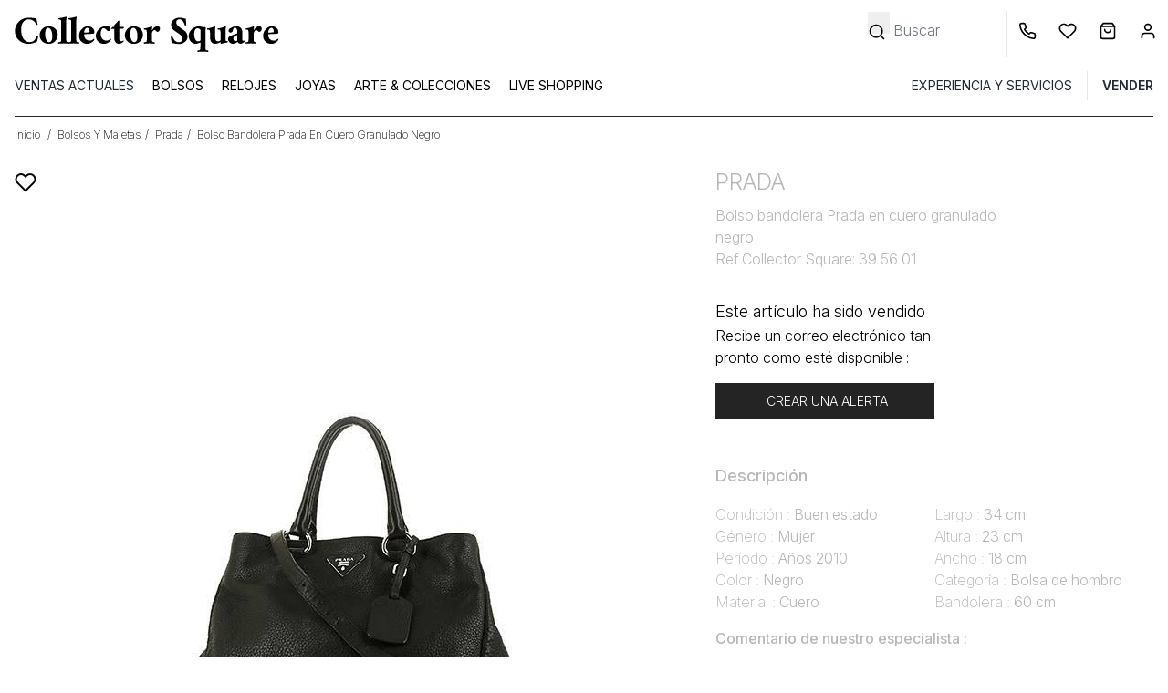

--- FILE ---
content_type: text/html; charset=UTF-8
request_url: https://www.collectorsquare.com/es/bolsos/prada/bolso-bandolera-prada-en-cuero-granulado-negro-395601.html
body_size: 37768
content:
<!DOCTYPE html>
<html class="no-js preload-css" lang="es"  xmlns:og="http://ogp.me/ns#">
    <head>
        <meta charset="UTF-8" />
        <title>                                                                                                        Bolsa de hombro Prada  395601 | Collector Square</title>

            <meta property="og:title" content="Bolso bandolera Prada   en cuero granulado negro" />
    <meta property="og:image" content="https://medias.collectorsquare.com/images/products/395601/00pp-bolso-bandolera-prada-en-cuero-granulado-negro.jpg" />
    <meta property="og:description" content="Cada bolso vendido en Collector Square se perita y elegido por su excelente estado. Envío en plazo de 24 horas." />
        <meta property="og:url" content="https://www.collectorsquare.com/es/bolsos/prada/bolso-bandolera-prada-en-cuero-granulado-negro-395601.html" />
        <meta property="og:type" content="article" />
        <meta property="og:site_name" content="Collector Square" />
        <meta property="og:locale" content="es" />

        <meta name="viewport" content="width=device-width, initial-scale=1.0" />
        <link rel="preconnect" href="https://medias.collectorsquare.com/" />

                    <meta name="robots" content="max-image-preview:large">
        <meta name="description" content="Elegante bolso bandolera Prada de cuero granulado negro, adorno en metal plateado, doble asa de cuero negro, una bandolera extraíble de cuero negro para llevar en la mano o colgado al hombro o cruzado.
          Forro interior de lona monogram negra, un bolsillo con cremallera.Se vende con funda guardapolvo.
                      Firma: Prada Milano.
                  
        
          Buen estado: bonito grano del cuero, ligero desgaste en los ángulos y en las asas del bolso, ligera pátina del cuero y del forro.
         Ref Collector Square: 395601">                                                                                <link rel="preconnect" href="https://fonts.googleapis.com">
                    <link rel="preconnect" href="https://fonts.gstatic.com" crossorigin>
                    <link href="https://fonts.googleapis.com/css2?family=Inter:ital,opsz,wght@0,14..32,100..900;1,14..32,100..900&display=swap"
                          rel="preload" as="style" onload="this.onload=null;this.rel='stylesheet'"
                    >
                    <link rel="preload" href="/assets/98376b6z/js/../css/tailwind.css" as="style" onload="this.onload=null;this.rel='stylesheet'">
                
    <link rel="preload" fetchpriority="high" as="image" href="https://medias.collectorsquare.com/images/products/395601/00pp-bolso-bandolera-prada-en-cuero-granulado-negro.jpg">
            
                                            <style id="cs-h-icon">.cs-icon, .cs-icon-burger-menu-full {visibility: hidden;}</style>
            
    <style id="critical-css">.splide__list{backface-visibility:hidden;display:flex;height:100%;margin:0!important;padding:0!important}.splide{position:relative;visibility:hidden}.splide__slide{backface-visibility:hidden;box-sizing:border-box;flex-shrink:0;list-style-type:none!important;margin:0;position:relative}.splide__slide img{vertical-align:bottom}.splide__track{overflow:hidden;position:relative;z-index:0}.splide__arrow{align-items:center;background:#ccc;border:0;border-radius:50%;display:flex;height:2em;justify-content:center;opacity:.7;padding:0;position:absolute;top:50%;transform:translateY(-50%);width:2em;z-index:1}.splide__arrow svg{fill:#000;height:1.2em;width:1.2em}.splide__arrow--prev{left:1em}.splide__arrow--prev svg{transform:scaleX(-1)}.splide__arrow--next{right:1em}*,:after,:before{--tw-border-spacing-x:0;--tw-border-spacing-y:0;--tw-translate-x:0;--tw-translate-y:0;--tw-rotate:0;--tw-skew-x:0;--tw-skew-y:0;--tw-scale-x:1;--tw-scale-y:1;--tw-pan-x: ;--tw-pan-y: ;--tw-pinch-zoom: ;--tw-scroll-snap-strictness:proximity;--tw-gradient-from-position: ;--tw-gradient-via-position: ;--tw-gradient-to-position: ;--tw-ordinal: ;--tw-slashed-zero: ;--tw-numeric-figure: ;--tw-numeric-spacing: ;--tw-numeric-fraction: ;--tw-ring-inset: ;--tw-ring-offset-width:0px;--tw-ring-offset-color:#fff;--tw-ring-color:rgba(59,130,246,.5);--tw-ring-offset-shadow:0 0 #0000;--tw-ring-shadow:0 0 #0000;--tw-shadow:0 0 #0000;--tw-shadow-colored:0 0 #0000;--tw-blur: ;--tw-brightness: ;--tw-contrast: ;--tw-grayscale: ;--tw-hue-rotate: ;--tw-invert: ;--tw-saturate: ;--tw-sepia: ;--tw-drop-shadow: ;--tw-backdrop-blur: ;--tw-backdrop-brightness: ;--tw-backdrop-contrast: ;--tw-backdrop-grayscale: ;--tw-backdrop-hue-rotate: ;--tw-backdrop-invert: ;--tw-backdrop-opacity: ;--tw-backdrop-saturate: ;--tw-backdrop-sepia: ;--tw-contain-size: ;--tw-contain-layout: ;--tw-contain-paint: ;--tw-contain-style: }::backdrop{--tw-border-spacing-x:0;--tw-border-spacing-y:0;--tw-translate-x:0;--tw-translate-y:0;--tw-rotate:0;--tw-skew-x:0;--tw-skew-y:0;--tw-scale-x:1;--tw-scale-y:1;--tw-pan-x: ;--tw-pan-y: ;--tw-pinch-zoom: ;--tw-scroll-snap-strictness:proximity;--tw-gradient-from-position: ;--tw-gradient-via-position: ;--tw-gradient-to-position: ;--tw-ordinal: ;--tw-slashed-zero: ;--tw-numeric-figure: ;--tw-numeric-spacing: ;--tw-numeric-fraction: ;--tw-ring-inset: ;--tw-ring-offset-width:0px;--tw-ring-offset-color:#fff;--tw-ring-color:rgba(59,130,246,.5);--tw-ring-offset-shadow:0 0 #0000;--tw-ring-shadow:0 0 #0000;--tw-shadow:0 0 #0000;--tw-shadow-colored:0 0 #0000;--tw-blur: ;--tw-brightness: ;--tw-contrast: ;--tw-grayscale: ;--tw-hue-rotate: ;--tw-invert: ;--tw-saturate: ;--tw-sepia: ;--tw-drop-shadow: ;--tw-backdrop-blur: ;--tw-backdrop-brightness: ;--tw-backdrop-contrast: ;--tw-backdrop-grayscale: ;--tw-backdrop-hue-rotate: ;--tw-backdrop-invert: ;--tw-backdrop-opacity: ;--tw-backdrop-saturate: ;--tw-backdrop-sepia: ;--tw-contain-size: ;--tw-contain-layout: ;--tw-contain-paint: ;--tw-contain-style: }*,:after,:before{border:0 solid #e5e7eb;box-sizing:border-box}:after,:before{--tw-content:""}:host,html{line-height:1.5;-webkit-text-size-adjust:100%;font-family:ui-sans-serif,system-ui,sans-serif,Apple Color Emoji,Segoe UI Emoji,Segoe UI Symbol,Noto Color Emoji;font-feature-settings:normal;font-variation-settings:normal;-moz-tab-size:4;-o-tab-size:4;tab-size:4}body{line-height:inherit;margin:0}hr{border-top-width:1px;color:inherit;height:0}h1,h2{font-size:inherit;font-weight:inherit}a{color:inherit;text-decoration:inherit}button,input{color:inherit;font-family:inherit;font-feature-settings:inherit;font-size:100%;font-variation-settings:inherit;font-weight:inherit;letter-spacing:inherit;line-height:inherit;margin:0;padding:0}button{text-transform:none}button{-webkit-appearance:button;background-color:transparent;background-image:none}:-moz-focusring{outline:auto}:-moz-ui-invalid{box-shadow:none}::-webkit-inner-spin-button,::-webkit-outer-spin-button{height:auto}[type=search]{-webkit-appearance:textfield;outline-offset:-2px}::-webkit-search-decoration{-webkit-appearance:none}::-webkit-file-upload-button{-webkit-appearance:button;font:inherit}h1,h2,hr,p{margin:0}ul{list-style:none;margin:0;padding:0}input::-moz-placeholder{color:#9ca3af}img,svg{display:block;vertical-align:middle}img{height:auto;max-width:100%}[type=search],[type=text]{-webkit-appearance:none;-moz-appearance:none;appearance:none;background-color:#fff;border-color:#6b7280;border-radius:0;border-width:1px;font-size:1rem;line-height:1.5rem;padding:.5rem .75rem;--tw-shadow:0 0 #0000}input::-moz-placeholder{color:#6b7280;opacity:1}::-webkit-datetime-edit-fields-wrapper{padding:0}::-webkit-date-and-time-value{min-height:1.5em;text-align:inherit}::-webkit-datetime-edit{display:inline-flex}::-webkit-datetime-edit,::-webkit-datetime-edit-day-field,::-webkit-datetime-edit-hour-field,::-webkit-datetime-edit-meridiem-field,::-webkit-datetime-edit-millisecond-field,::-webkit-datetime-edit-minute-field,::-webkit-datetime-edit-month-field,::-webkit-datetime-edit-second-field,::-webkit-datetime-edit-year-field{padding-bottom:0;padding-top:0}body{font-family:Inter,ui-sans-serif,system-ui,sans-serif,Apple Color Emoji,Segoe UI Emoji,Segoe UI Symbol,Noto Color Emoji;font-weight:300;overflow-x:hidden;--tw-text-opacity:1;color:rgb(0 0 0/var(--tw-text-opacity,1))}.container{width:100%}@media (min-width:640px){.container{max-width:640px}}@media (min-width:768px){.container{max-width:768px}}@media (min-width:1024px){.container{max-width:1024px}}@media (min-width:1280px){.container{max-width:1280px}}.form-input{-webkit-appearance:none;-moz-appearance:none;appearance:none;background-color:#fff;border-color:#6b7280;border-radius:0;border-width:1px;font-size:1rem;line-height:1.5rem;padding:.5rem .75rem;--tw-shadow:0 0 #0000}.form-input::-moz-placeholder{color:#6b7280;opacity:1}.form-input::-webkit-datetime-edit-fields-wrapper{padding:0}.form-input::-webkit-date-and-time-value{min-height:1.5em;text-align:inherit}.form-input::-webkit-datetime-edit{display:inline-flex}.form-input::-webkit-datetime-edit,.form-input::-webkit-datetime-edit-day-field,.form-input::-webkit-datetime-edit-hour-field,.form-input::-webkit-datetime-edit-meridiem-field,.form-input::-webkit-datetime-edit-millisecond-field,.form-input::-webkit-datetime-edit-minute-field,.form-input::-webkit-datetime-edit-month-field,.form-input::-webkit-datetime-edit-second-field,.form-input::-webkit-datetime-edit-year-field{padding-bottom:0;padding-top:0}.btn{display:inline-flex;justify-content:center;--tw-border-opacity:1;border-color:rgb(36 36 36/var(--tw-border-opacity,1));--tw-bg-opacity:1;background-color:rgb(36 36 36/var(--tw-bg-opacity,1));font-size:.875rem;line-height:1.25rem;padding:.625rem 1.25rem;text-transform:uppercase;--tw-text-opacity:1;color:rgb(255 255 255/var(--tw-text-opacity,1))}.btn-clear{border-width:1px;display:inline-flex;justify-content:center;--tw-border-opacity:1;border-color:rgb(36 36 36/var(--tw-border-opacity,1));font-size:.875rem;line-height:1.25rem;padding:.625rem 1.25rem;text-transform:uppercase}.cs-icon{display:inline-block;position:relative;width:1rem;z-index:0;fill:#000;stroke:#000}.tooltip .tooltip-text{border-radius:.25rem;display:none;position:absolute;width:-moz-fit-content;width:fit-content;z-index:50;--tw-bg-opacity:1;background-color:rgb(36 36 36/var(--tw-bg-opacity,1));padding:.25rem;--tw-text-opacity:1;color:rgb(255 255 255/var(--tw-text-opacity,1));--tw-drop-shadow:drop-shadow(0 4px 3px rgba(0,0,0,.07)) drop-shadow(0 2px 2px rgba(0,0,0,.06));filter:var(--tw-blur) var(--tw-brightness) var(--tw-contrast) var(--tw-grayscale) var(--tw-hue-rotate) var(--tw-invert) var(--tw-saturate) var(--tw-sepia) var(--tw-drop-shadow)}.tooltip .tooltip-top{bottom:0;margin-bottom:1.25rem}.first-level-m{display:block;padding:.5rem .75rem;text-transform:uppercase;--tw-text-opacity:1;color:rgb(31 41 55/var(--tw-text-opacity,1))}@media (min-width:768px){.first-level-m{padding:0}}.arrow-right-icon-m{position:absolute;right:1.25rem;top:.5rem}.first-link-in-li-m{display:block;font-size:.875rem;line-height:1.25rem;padding-bottom:.125rem;padding-left:1.5rem;padding-right:1rem}.first-link-in-li-m span{top:.25rem}.second-link-in-li-m{display:block;font-size:.875rem;line-height:1.75rem;padding:0;top:.5rem}form input{text-align:left;width:100%;--tw-text-opacity:1;color:rgb(0 0 0/var(--tw-text-opacity,1))}form input ::-moz-placeholder{--tw-text-opacity:1;color:rgb(0 0 0/var(--tw-text-opacity,1))}form .form-input,form input[type=search],form input[type=text]{border-width:0 0 1px;--tw-border-opacity:1;border-color:rgb(0 0 0/var(--tw-border-opacity,1));padding-left:0}form label{font-size:.875rem;line-height:1.25rem;position:relative;top:.5rem}form button[type=submit]{margin-top:1rem}form input[type=search].search-no-border,form input[type=text].search-no-border{border-width:0}.invisible{visibility:hidden}.fixed{position:fixed}.absolute{position:absolute}.relative{position:relative}.sticky{position:sticky}.inset-0{inset:0}.-right-2{right:-.5rem}.-top-0\.5{top:-.125rem}.bottom-0{bottom:0}.bottom-0\.5{bottom:.125rem}.bottom-10{bottom:2.5rem}.bottom-4{bottom:1rem}.left-0{left:0}.left-4{left:1rem}.right-2{right:.5rem}.right-4{right:1rem}.right-8{right:2rem}.right-full{right:100%}.top-0{top:0}.top-2{top:.5rem}.top-32{top:8rem}.top-4{top:1rem}.z-10{z-index:10}.z-40{z-index:40}.z-50{z-index:50}.z-30{z-index:30}.float-left{float:left}.-mx-4{margin-left:-1rem;margin-right:-1rem}.mx-1{margin-left:.25rem;margin-right:.25rem}.mx-4{margin-left:1rem;margin-right:1rem}.mx-auto{margin-left:auto;margin-right:auto}.my-2{margin-bottom:.5rem;margin-top:.5rem}.-mr-1{margin-right:-.25rem}.mb-2{margin-bottom:.5rem}.ml-3{margin-left:.75rem}.ml-4{margin-left:1rem}.mr-0{margin-right:0}.mr-1{margin-right:.25rem}.mr-2{margin-right:.5rem}.mr-4{margin-right:1rem}.mt-0{margin-top:0}.mt-1{margin-top:.25rem}.mt-2{margin-top:.5rem}.mt-4{margin-top:1rem}.mt-6{margin-top:1.5rem}.mt-8{margin-top:2rem}.block{display:block}.inline-block{display:inline-block}.flex{display:flex}.grid{display:grid}.hidden{display:none}.h-0\.5{height:.125rem}.h-16{height:4rem}.h-4{height:1rem}.h-8{height:2rem}.h-full{height:100%}.h-px{height:1px}.h-14{height:3.5rem}.w-1\/2{width:50%}.w-10\/12{width:83.333333%}.w-11\/12{width:91.666667%}.w-12{width:3rem}.w-2\.5{width:.625rem}.w-28{width:7rem}.w-4{width:1rem}.w-5{width:1.25rem}.w-6{width:1.5rem}.w-8{width:2rem}.w-full{width:100%}.w-px{width:1px}.max-w-52{max-width:13rem}.max-w-80{max-width:20rem}.max-w-screen-lg{max-width:1024px}.flex-1{flex:1 1 0%}.basis-1\/3{flex-basis:33.333333%}.-rotate-90{transform:translate(var(--tw-translate-x),var(--tw-translate-y)) rotate(var(--tw-rotate)) skewX(var(--tw-skew-x)) skewY(var(--tw-skew-y)) scaleX(var(--tw-scale-x)) scaleY(var(--tw-scale-y))}.-rotate-90{--tw-rotate:-90deg}.grid-cols-4{grid-template-columns:repeat(4,minmax(0,1fr))}.flex-row{flex-direction:row}.flex-col{flex-direction:column}.flex-wrap{flex-wrap:wrap}.flex-nowrap{flex-wrap:nowrap}.items-center{align-items:center}.justify-center{justify-content:center}.justify-between{justify-content:space-between}.justify-evenly{justify-content:space-evenly}.justify-items-center{justify-items:center}.gap-1{gap:.25rem}.gap-12{gap:3rem}.gap-y-4{row-gap:1rem}.space-x-3>:not([hidden])~:not([hidden]){--tw-space-x-reverse:0;margin-left:calc(.75rem*(1 - var(--tw-space-x-reverse)));margin-right:calc(.75rem*var(--tw-space-x-reverse))}.self-center{align-self:center}.overflow-auto{overflow:auto}.overflow-hidden{overflow:hidden}.whitespace-nowrap{white-space:nowrap}.text-wrap{text-wrap:wrap}.rounded{border-radius:.25rem}.rounded-full{border-radius:9999px}.border{border-width:1px}.border-0{border-width:0}.border-b{border-bottom-width:1px}.border-l{border-left-width:1px}.border-t{border-top-width:1px}.border-gray-800{--tw-border-opacity:1;border-color:rgb(31 41 55/var(--tw-border-opacity,1))}.border-lighter_gray{--tw-border-opacity:1;border-color:rgb(244 245 246/var(--tw-border-opacity,1))}.border-b-black{--tw-border-opacity:1;border-bottom-color:rgb(0 0 0/var(--tw-border-opacity,1))}.bg-black{--tw-bg-opacity:1;background-color:rgb(0 0 0/var(--tw-bg-opacity,1))}.bg-dark_gray{--tw-bg-opacity:1;background-color:rgb(36 36 36/var(--tw-bg-opacity,1))}.bg-gray-50{--tw-bg-opacity:1;background-color:rgb(249 250 251/var(--tw-bg-opacity,1))}.bg-light_gray{--tw-bg-opacity:1;background-color:rgb(205 206 211/var(--tw-bg-opacity,1))}.bg-lighter_gray{--tw-bg-opacity:1;background-color:rgb(244 245 246/var(--tw-bg-opacity,1))}.bg-transparent{background-color:transparent}.bg-white{--tw-bg-opacity:1;background-color:rgb(255 255 255/var(--tw-bg-opacity,1))}.stroke-1{stroke-width:1}.p-1{padding:.25rem}.p-3{padding:.75rem}.p-4{padding:1rem}.px-3{padding-left:.75rem;padding-right:.75rem}.px-4{padding-left:1rem;padding-right:1rem}.px-6{padding-left:1.5rem;padding-right:1.5rem}.py-1{padding-bottom:.25rem;padding-top:.25rem}.py-12{padding-bottom:3rem;padding-top:3rem}.py-2{padding-bottom:.5rem;padding-top:.5rem}.py-4{padding-bottom:1rem;padding-top:1rem}.pb-0{padding-bottom:0}.pb-2{padding-bottom:.5rem}.pb-4{padding-bottom:1rem}.pl-2{padding-left:.5rem}.pl-3{padding-left:.75rem}.pl-4{padding-left:1rem}.pl-5{padding-left:1.25rem}.pl-6{padding-left:1.5rem}.pr-1{padding-right:.25rem}.pr-2{padding-right:.5rem}.pr-3{padding-right:.75rem}.pr-4{padding-right:1rem}.pr-5{padding-right:1.25rem}.pt-2{padding-top:.5rem}.pt-4{padding-top:1rem}.pt-\[100\%\]{padding-top:100%}.pt-\[105\%\]{padding-top:105%}.text-center{text-align:center}.align-middle{vertical-align:middle}.text-2xs{font-size:.6rem;line-height:1rem}.text-lg{font-size:1.125rem;line-height:1.75rem}.text-sm{font-size:.875rem;line-height:1.25rem}.text-xl{font-size:1.25rem;line-height:1.75rem}.text-xs{font-size:.75rem;line-height:1rem}.font-extralight{font-weight:200}.font-light{font-weight:300}.font-medium{font-weight:500}.font-normal{font-weight:400}.font-semibold{font-weight:600}.uppercase{text-transform:uppercase}.capitalize{text-transform:capitalize}.leading-6{line-height:1.5rem}.leading-9{line-height:2.25rem}.text-white{--tw-text-opacity:1;color:rgb(255 255 255/var(--tw-text-opacity,1))}.underline{text-decoration-line:underline}.opacity-0{opacity:0}.shadow-md{--tw-shadow:0 4px 6px -1px rgba(0,0,0,.1),0 2px 4px -2px rgba(0,0,0,.1);--tw-shadow-colored:0 4px 6px -1px var(--tw-shadow-color),0 2px 4px -2px var(--tw-shadow-color);box-shadow:var(--tw-ring-offset-shadow,0 0 #0000),var(--tw-ring-shadow,0 0 #0000),var(--tw-shadow)}.splide:not(.is-overflow) .splide__list{justify-content:center}@media (min-width:640px){.sm\:left-4{left:1rem}.sm\:right-0{right:0}.sm\:right-auto{right:auto}.sm\:order-1{order:1}.sm\:order-2{order:2}.sm\:order-3{order:3}.sm\:order-6{order:6}.sm\:order-9{order:9}.sm\:mr-1{margin-right:.25rem}.sm\:mt-0{margin-top:0}.sm\:mt-12{margin-top:3rem}.sm\:mt-8{margin-top:2rem}.sm\:block{display:block}.sm\:flex{display:flex}.sm\:hidden{display:none}.sm\:w-1\/2{width:50%}.sm\:w-11\/12{width:91.666667%}.sm\:max-w-80{max-width:20rem}.sm\:overflow-visible{overflow:visible}.sm\:border-0{border-width:0}.sm\:py-0{padding-bottom:0;padding-top:0}.sm\:pb-8{padding-bottom:2rem}.sm\:pr-40{padding-right:10rem}.sm\:pt-0{padding-top:0}.sm\:text-2xl{font-size:1.5rem;line-height:2rem}.sm\:text-base{font-size:1rem;line-height:1.5rem}.sm\:text-xs{font-size:.75rem;line-height:1rem}}@media (min-width:768px){.md\:w-10{width:2.5rem}.md\:w-auto{width:auto}.md\:border-0{border-width:0}.md\:bg-white{--tw-bg-opacity:1;background-color:rgb(255 255 255/var(--tw-bg-opacity,1))}}@media (min-width:1024px){.lg\:mx-0{margin-left:0;margin-right:0}.lg\:mr-2{margin-right:.5rem}.lg\:block{display:block}.lg\:hidden{display:none}.lg\:h-32{height:8rem}.lg\:h-auto{height:auto}.lg\:w-2\/5{width:40%}.lg\:w-3\/5{width:60%}.lg\:basis-1\/4{flex-basis:25%}.lg\:space-x-4>:not([hidden])~:not([hidden]){--tw-space-x-reverse:0;margin-left:calc(1rem*(1 - var(--tw-space-x-reverse)));margin-right:calc(1rem*var(--tw-space-x-reverse))}.lg\:border-0{border-width:0}.lg\:border-l{border-left-width:1px}.lg\:pt-3{padding-top:.75rem}}@media (min-width:1280px){.xl\:max-w-\[700px\]{max-width:700px}.xl\:max-w-screen-xl{max-width:1280px}}.alert-banner {height: 56px; background-color: rgb(205, 206, 211);}
.pt-\[100\%\]{padding-top:100%;}.pt-\[105\%\]{padding-top:105%;}.top-0{top: 0;}
footer svg, .lpi-report-rating {display: none}
</style>
        
        <link rel="icon" type="image/x-icon" href="/assets/98376b6z/favicon.ico" />
        <link rel="apple-touch-icon-precomposed" href="https://www.collectorsquare.com/cs-touch-icon.png" />

            <!-- Google Tag Manager -->
    <script>!function(){"use strict";function l(e){for(var t=e,r=0,n=document.cookie.split(";");r<n.length;r++){var o=n[r].split("=");if(o[0].trim()===t)return o[1]}}function s(e){return localStorage.getItem(e)}function u(e){return window[e]}function A(e,t){e=document.querySelector(e);return t?null==e?void 0:e.getAttribute(t):null==e?void 0:e.textContent}var e=window,t=document,r="script",n="dataLayer",o="https://sst.collectorsquare.com",a="https://load.sst.collectorsquare.com",i="2ssgiqpysnw",c="ares=HgpOPiQ8RDdBOSEtSENPEUpcXUhWFQdaFAEfFRUSHQgFHQIMEQMMSRQBHg%3D%3D",g="stapeUserId",v="",E="",d=!1;try{var d=!!g&&(m=navigator.userAgent,!!(m=new RegExp("Version/([0-9._]+)(.*Mobile)?.*Safari.*").exec(m)))&&16.4<=parseFloat(m[1]),f="stapeUserId"===g,I=d&&!f?function(e,t,r){void 0===t&&(t="");var n={cookie:l,localStorage:s,jsVariable:u,cssSelector:A},t=Array.isArray(t)?t:[t];if(e&&n[e])for(var o=n[e],a=0,i=t;a<i.length;a++){var c=i[a],c=r?o(c,r):o(c);if(c)return c}else console.warn("invalid uid source",e)}(g,v,E):void 0;d=d&&(!!I||f)}catch(e){console.error(e)}var m=e,g=(m[n]=m[n]||[],m[n].push({"gtm.start":(new Date).getTime(),event:"gtm.js"}),t.getElementsByTagName(r)[0]),v=I?"&bi="+encodeURIComponent(I):"",E=t.createElement(r),f=(d&&(i=8<i.length?i.replace(/([a-z]{8}$)/,"kp$1"):"kp"+i),!d&&a?a:o);E.async=!0,E.src=f+"/"+i+".js?"+c+v,null!=(e=g.parentNode)&&e.insertBefore(E,g)}();</script>
    <!-- End Google Tag Manager -->
                    <link rel="alternate" href="https://www.collectorsquare.com/sacs/prada/sac-bandouliere-prada-en-cuir-graine-noir-395601.html" hreflang="fr" />
            <link rel="alternate" href="https://www.collectorsquare.com/en/bags/prada/prada-shoulder-bag-in-black-grained-leather-395601.html" hreflang="en" />
            <link rel="alternate" href="https://www.collectorsquare.com/es/bolsos/prada/bolso-bandolera-prada-en-cuero-granulado-negro-395601.html" hreflang="es" />
            <link rel="alternate" href="https://www.collectorsquare.com/it/borse/prada/borsa-a-tracolla-prada-in-pelle-martellata-nera-395601.html" hreflang="it" />
            <link rel="alternate" href="https://www.collectorsquare.com/de/taschen/prada/prada-shoulder-bag-in-black-grained-leather-395601.html" hreflang="de" />
                    <link href="https://www.collectorsquare.com/es/bolsos/prada/bolso-bandolera-prada-en-cuero-granulado-negro-395601.html" rel="canonical" />
    <!-- START Rakuten Marketing Tracking -->
    <script type="text/javascript" defer>
        (function (url) {
            /* Tracking Bootstrap
             Set Up DataLayer objects/properties here */
            if (!window.DataLayer) {
                window.DataLayer = {};
            }
            if (!DataLayer.events) {
                DataLayer.events = {};
            }
            DataLayer.events.SiteSection = "1";
            var loc, ct = document.createElement("script");
            ct.type = "text/javascript";
            ct.async = true;
            ct.src = url;
            loc = document.getElementsByTagName('script')[0];
            loc.parentNode.insertBefore(ct, loc);
        }(document.location.protocol + "//intljs.rmtag.com/115174.ct.js"));
    </script>
    <!-- END Rakuten Marketing Tracking -->

                <script type="text/javascript" src="https://appleid.cdn-apple.com/appleauth/static/jsapi/appleid/1/en_US/appleid.auth.js" defer></script>

            <script type="text/javascript" src="https://cdn.sales.partner.stylight.net/v1/st.min.js" defer></script>
            <!-- TikTok tag placeholder -->
    </head>

    <body class=" anonymous-user product-detail-page"
          itemscope itemtype="http://schema.org/WebPage"
          data-widget-module-id="cs/front/widget/detect-device-type"
          data-widget-module-class="DetectDeviceTypeWidget"
    >
        
<div class="top-menu-backdrop fixed bg-black w-full h-full opacity-0 invisible z-40">
    </div>


        <header class="fixed w-full z-40 h-16 lg:h-32 bg-white">
            <div class="flex flex-row border border-b-black justify-between h-16 lg:border-0 lg:h-auto lg:pt-3">
            <div class="flex flex-row items-center">
                <div class="pl-2 cs-icon cs-icon-burger-menu-full cursor-pointer lg:hidden w-12 md:w-10 bottom-0.5">
                    <svg xmlns="http://www.w3.org/2000/svg" fill="none" viewBox="0 0 24 24"><path stroke-linecap="round" stroke-linejoin="round" stroke-width="2" d="M3 18h18M3 12h18M3 6h18"/></svg>                </div>
                                <a href="/es/" title="Collector Square" class="max-w-80 block pl-3">
                    <svg class="w-full"
    xmlns="http://www.w3.org/2000/svg" xmlns:xlink="http://www.w3.org/1999/xlink" viewBox="0 0 1280 205" alt="Collector Square">
    <path class="st0" d="M121.5,111.4c1.8,0,3.9,0.7,6.3,2.2c0,1.3-0.6,4.9-1.9,10.7c-2.6,10.9-4.4,16.6-5.5,17c-5.8,2-11.8,3.9-18,5.7
    c-6.1,1.8-13.4,2.7-22,2.7s-16.5-1.5-23.9-4.6c-7.5-3-14-7.2-19.7-12.5C24.6,121.2,18.5,107,18.5,89.9c0-17.2,6.1-31.9,18.4-44.1
    C48.9,33.8,63.6,27.7,81,27.7c14.6,0,27.2,1.1,37.8,3.3l6.1,27.4c0,0.6-0.5,1.1-1.5,1.8c-1,0.6-2.1,1-3.3,1s-2-0.2-2.3-0.8
    c-2-6.2-4.6-10.9-8-14.3C103,38.9,94,35.3,82.7,35.3c-12.1,0-21.1,5-27.1,15.1c-5.3,8.8-8,20.2-8,34.2c0,15.7,3,28.7,9,39
    c7.1,12.1,17.1,18.1,29.9,18.1c12.2,0,21.3-4.8,27.1-14.3c3-4.4,4.9-8.1,6.1-11.1C120.7,113.4,121.4,111.7,121.5,111.4z"/>
    <path class="st0" d="M176.4,67.5c6.2,0,11.9,1,17.2,3c5.2,2,9.7,4.9,13.6,8.5c7.8,7.7,11.8,17.2,11.8,28.8
    c0,11.3-4.2,21.2-12.4,29.6c-7.8,8.2-17.8,12.4-29.9,12.4c-12.6,0-22.8-3.9-30.7-11.8c-7.8-7.8-11.8-17.5-11.8-28.8
    c0-11.2,4-20.9,12.1-29.3C154.3,71.7,164.3,67.5,176.4,67.5z M174.2,74.9c-8.2,0-12.8,6.8-13.7,20.3c-0.4,3.7-0.6,7.3-0.6,10.9
    c0,3.7,0.3,7.7,1,11.9c0.6,4.3,1.8,8.1,3.4,11.7c3.4,8.2,8.1,12.4,14,12.4c8.6,0,13.4-6.7,14.5-20c0.2-3.4,0.2-7,0.2-10.7
    s-0.4-7.7-1.1-12.1s-1.9-8.3-3.6-11.8C185,79.1,180.2,74.9,174.2,74.9z"/>
    <path class="st0" d="M271.2,149.2c-9.2-0.9-17.4-1.4-24.8-1.4s-15.6,0.5-24.8,1.4c-0.4-0.6-0.6-1.7-0.6-3.3s0.2-2.8,0.6-3.6
    c3.8,0,6.7-0.4,8.5-1.2c1.8-0.8,2.8-1.5,3-2.1c0.9-1.8,1.4-4.2,1.5-6.9c0.1-2.7,0.2-6.1,0.2-10.1V47.5c0-4-0.2-6.6-0.8-7.8
    c-0.6-1.2-1.4-2-2.3-2.3c-1-0.4-2.1-0.6-3.1-0.8c-2.6-0.7-4.5-1.1-5.7-1.1c-0.4,0-0.6-0.9-0.7-2.6c-0.1-1.8,0.2-2.8,0.7-3.2
    c12.2-1.3,22.9-3.4,32.1-6.3c1.7-0.6,2.6-0.8,2.7-0.8c1.3,0.4,2.2,1.4,2.7,3.3c-0.4,2.2-0.7,4.3-1.1,6.3c-0.6,2.7-0.8,6.8-0.8,12.1
    V122c0,9.1,0.2,14.4,0.8,15.7c0.6,1.4,1.4,2.3,2.3,2.7c1,0.5,2.1,0.9,3.1,1.2c2,0.4,4.2,0.6,6.5,0.6c0.4,0.7,0.6,1.9,0.6,3.6
    C271.7,147.4,271.6,148.7,271.2,149.2z"/>
    <path class="st0" d="M318.1,149.2c-9.2-0.9-17.4-1.4-24.8-1.4c-7.4,0-15.6,0.5-24.8,1.4c-0.4-0.6-0.6-1.7-0.6-3.3s0.2-2.8,0.6-3.6
    c3.8,0,6.7-0.4,8.5-1.2c1.8-0.8,2.8-1.5,3-2.1c0.9-1.8,1.4-4.2,1.5-6.9c0.1-2.7,0.2-6.1,0.2-10.1V47.5c0-4-0.2-6.6-0.8-7.8
    c-0.6-1.2-1.4-2-2.3-2.3c-1-0.4-2.1-0.6-3.1-0.8c-2.6-0.7-4.5-1.1-5.7-1.1c-0.4,0-0.6-0.9-0.7-2.6c-0.1-1.8,0.2-2.8,0.7-3.2
    c12.2-1.3,22.9-3.4,32.1-6.3c1.7-0.6,2.6-0.8,2.7-0.8c1.3,0.4,2.2,1.4,2.7,3.3c-0.4,2.2-0.7,4.3-1.1,6.3c-0.6,2.7-0.8,6.8-0.8,12.1
    V122c0,9.1,0.2,14.4,0.8,15.7c0.6,1.4,1.4,2.3,2.3,2.7c1,0.5,2.1,0.9,3.1,1.2c2,0.4,4.2,0.6,6.5,0.6c0.4,0.7,0.6,1.9,0.6,3.6
    C318.6,147.4,318.5,148.7,318.1,149.2z"/>
    <path class="st0" d="M385.3,102.3c-10.9,0.9-25.4,1.7-43.3,2.2c0,11.2,3.1,19.4,9.3,24.7c4.8,3.8,9.9,5.7,15.5,5.7c5.6,0,9.9-1,13-3
    s5.7-4,7.7-6.1c1.4,0.4,2.2,1.4,2.2,3s-0.3,3-1,4s-1.8,2.5-3.7,4.4c-1.8,1.9-4.2,3.8-6.9,5.6c-6.9,4.8-13.7,7.1-20,7.1
    c-6.4,0-11.9-0.9-16.4-2.6c-4.6-1.8-8.6-4.2-12.1-7.5c-7.5-7.1-11.3-16.4-11.3-27.7c0-11.7,4-22,12.1-30.7c8.6-9.3,17.9-14,27.9-14
    c10.8,0,19,3.2,24.7,9.6c4.8,5.1,7.1,11.1,7.1,17.8c0,2-0.5,3.8-1.4,5.2C387.9,101.6,386.7,102.3,385.3,102.3z M341.9,97.4
    c0.4,0,1.6-0.1,3.7-0.2c2.1-0.1,4.4-0.2,7-0.4c5.8-0.2,10.1-0.5,12.6-0.8c1.7-0.2,2.5-1.2,2.5-3.1s-0.2-4-0.6-6.1
    c-0.4-2.2-1-4.2-1.9-5.7c-2-4-4.6-6.1-7.8-6.1s-5.7,0.9-7.5,2.6c-1.8,1.8-3.4,3.8-4.6,6.1C343.1,88.4,341.9,93,341.9,97.4z"/>
    <path class="st0" d="M465.9,125.9c1.4,0.4,2.2,1.1,2.2,2.2v2.7c0,1.1-1.2,3-3.7,5.5c-2.5,2.6-5.2,4.8-8.1,6.5
    c-6.8,4.8-13.3,7.1-19.6,7.1c-6.3,0-11.7-0.9-16.3-2.6c-4.6-1.8-8.6-4.2-12.1-7.5c-7.7-7.3-11.5-16.5-11.5-27.7
    c0-11.3,4.8-21.6,14.3-30.7c9.7-9.5,20.7-14.3,32.9-14.3c8.6,0,14.7,1.1,18.4,3.3c2.4,2.4,3.6,5.1,3.6,8.1c0,3-0.9,5.7-2.7,8.2
    c-1.8,2.5-4.2,3.7-7.1,3.7c-3,0-5.2-1-6.9-2.9s-3.2-3.7-4.6-5.3c-3.3-3.7-7.4-5.5-12.4-5.5c-3.7,0-6.8,2.7-9.3,8.2
    c-2.2,4.8-3.3,10.3-3.3,16.7s0.8,11.7,2.5,15.9c1.7,4.2,3.8,7.6,6.3,10.1c4.8,4.8,10.1,7.1,16.2,7.1s10.6-1,13.7-3
    C461.3,129.9,463.8,127.9,465.9,125.9z"/>
    <path class="st0" d="M469.2,77.1c1.4-2,3.4-4,5.7-6.1h8v-9.6c3.4-3.1,6.8-6.4,10-9.9c3.2-3.4,6.1-6.5,8.9-9.3c1.1-0.7,2.1-1,3-1
    c0.9,0.1,1.4,0.4,1.7,1V71H527c0.7,0,1.1,0.9,1.1,2.6c0,1.8-1.4,3.7-4.2,5.9h-17.6v44.7c0,9.1,3.3,13.7,9.9,13.7c2,0,4-0.6,6.1-1.8
    c2-1.2,3.2-2,3.6-2.3c0.7,0.7,1.1,1.4,1.1,1.9c0,1.7-0.3,2.9-1,3.6c-0.6,0.7-1.5,1.7-2.7,2.7c-1.2,1.1-2.6,2.2-4.2,3.3
    c-4.8,3-8.7,4.4-11.9,4.4s-6.2-0.4-9-1.2c-2.9-0.8-5.3-2.3-7.5-4.6c-5.1-4.6-7.7-11.5-7.7-20.8V79.7h-12.9
    C469.4,79.3,469.2,78.4,469.2,77.1z"/>
    <path class="st0" d="M574.7,67.5c6.2,0,11.9,1,17.2,3c5.2,2,9.7,4.9,13.6,8.5c7.8,7.7,11.8,17.2,11.8,28.8
    c0,11.3-4.2,21.2-12.4,29.6c-7.8,8.2-17.8,12.4-29.9,12.4c-12.6,0-22.8-3.9-30.7-11.8c-7.8-7.8-11.8-17.5-11.8-28.8
    c0-11.2,4-20.9,12.1-29.3C552.6,71.7,562.7,67.5,574.7,67.5z M572.5,74.9c-8.2,0-12.8,6.8-13.7,20.3c-0.4,3.7-0.6,7.3-0.6,10.9
    c0,3.7,0.3,7.7,1,11.9c0.6,4.3,1.8,8.1,3.4,11.7c3.4,8.2,8.1,12.4,14,12.4c8.6,0,13.4-6.7,14.5-20c0.2-3.4,0.2-7,0.2-10.7
    s-0.4-7.7-1.1-12.1s-1.9-8.3-3.6-11.8C583.3,79.1,578.5,74.9,572.5,74.9z"/>
    <path class="st0" d="M647.4,147.8c-7.5,0-15.8,0.5-25,1.4c-0.4-0.6-0.6-1.7-0.6-3.3s0.2-2.8,0.6-3.6c3.8,0,6.7-0.4,8.5-1.2
    c1.8-0.8,3-1.5,3.3-2.1c0.9-2.2,1.4-7.8,1.4-17V98.5c0-1.4-0.2-3.7-0.6-6.5c-0.4-3-0.7-4.7-1.1-5.5c-1.3-2.4-5.1-3.6-11.5-3.6
    c-0.4-0.2-0.5-1.1-0.4-2.9c0.1-1.8,0.3-2.6,0.7-2.6c6.9-0.6,13.7-1.8,20.3-4c6.5-2.1,11.6-4,15.1-5.6c0.6,0.2,1.2,0.6,1.9,1.4
    c0.7,0.7,1,1.3,1,1.7c-0.1,0.4-0.2,1.2-0.4,2.5c-0.2,1.3-0.4,2.7-0.6,4.2s-0.4,3-0.6,4.6c-0.2,1.4-0.2,2.4-0.2,2.9
    c0,0.5,0.2,0.7,0.6,0.8c0.4,0.1,0.6,0.1,0.6-0.2c3.3-5.5,6.1-9.3,8.2-11.5c4.7-4.4,9.6-6.5,14.5-6.5c5.5,0,9.3,1,11.3,3
    c1.4,2.2,2.2,4.6,2.2,7.3c0,2.6-0.2,4.9-0.8,6.5c-0.6,1.8-1.4,3.4-2.5,4.8c-2.2,3.1-4.8,4.6-7.7,4.6c-1.7,0-3-0.6-4.2-1.7
    s-2.3-2.1-3.3-3c-1-0.9-2-1.8-3-2.6c-1-0.8-2.3-1.2-4-1.2s-3.2,0.6-4.6,1.8c-1.4,1.2-2.7,2.6-3.8,4.2c-2.2,3.3-3.3,6.2-3.3,8.8v22
    c0,9.1,0.2,14.4,0.8,15.7s1.3,2.3,2.2,2.7c0.9,0.5,1.9,0.9,3,1.2c1.8,0.4,3.8,0.6,5.7,0.6c0.4,0.7,0.6,1.9,0.6,3.6s-0.2,2.7-0.6,3.3
    C661.8,148.3,653.9,147.8,647.4,147.8z"/>
    <path class="st0" d="M785,142.6c4.4,0,8.3-1.4,11.8-4c3.4-2.6,5.2-7.2,5.2-13.6c0-5.5-3.4-11.3-10.1-17.2c-2.7-2.6-5.7-4.9-8.8-6.9
    c-3.1-2-6.1-4-8.8-5.9s-5.7-4-8.9-6.1s-6.1-4.6-8.6-7.4c-5.3-6.1-8-13.3-8-21.6c0-8.9,4.2-16.7,12.4-23.3c7.7-6.2,16.4-9.3,26.3-9.3
    c5.3,0,10.3,0.6,14.9,1.7c4.6,1.1,9.7,2.2,15.2,3.3c0.6,4.8,1,9.6,1.2,14.5s0.6,10.1,1,15.6c-0.7,0.7-1.4,1.1-1.9,1.1
    c-3.5,0-5.3-0.5-5.5-1.4c-0.9-6.1-3.4-11.8-7.4-17.2c-4.8-6.5-10.3-9.9-16.7-9.9c-3.7,0-7.1,1.1-10.4,3.3c-3.3,2.2-4.9,6.3-4.9,12.4
    c0,7.8,8.7,17.6,26,29.1c3,2,6,4.1,9.2,6.1s6.1,4.6,8.6,7.3c5.8,6.5,8.8,14.5,8.8,23.9c0,9.7-4.2,17.7-12.4,24.1
    c-7.8,6.2-16.8,9.3-26.9,9.3c-10.6,0-22.1-1.7-34.6-4.9c-1.8-9.7-3-16.9-3.4-21.6c-0.5-4.8-0.8-7.7-1-9c0.4-0.6,1.2-1.1,2.6-1.7
    c1.4-0.6,2.5-0.8,3.4-0.8c0.9,0,1.4,0.5,1.7,1.4c0.9,5.8,4,12,9.3,18.4C770.6,139,777.5,142.6,785,142.6z"/>
    <path class="st0" d="M922.6,187.9c-9.2-0.9-17.4-1.4-24.8-1.4c-7.4,0-15.6,0.5-24.8,1.4c-0.4-0.6-0.6-1.7-0.6-3.3
    c0-1.6,0.2-2.9,0.6-3.6c3.4,0,6.2-0.4,8.2-1.1c2-0.7,3.1-1.4,3.3-1.9c0.9-2.6,1.4-8.2,1.4-17v-15.6c0-0.6-0.1-1.2-0.2-1.9
    s-0.4-0.9-1-0.4c-0.6,0.5-1.5,1-3,1.8c-1.4,0.7-3.2,1.4-5.2,2.2c-9.2,3.4-17.6,3.4-25.2-0.2c-8.2-3.8-14-10.2-17.6-19.2
    c-1.8-4.4-2.7-9.6-2.7-15.6c0-6.1,1.4-11.8,4.4-17.4s6.7-10.4,11.3-14.4c9.3-8.2,20.3-12.4,32.9-12.4c3.4,0,7.2,0.7,11.3,2.1
    c4,1.4,7.4,2.1,10.1,2.1c2.7,0,4.9-0.5,6.3-1.4c3,2,4.4,3.6,4.4,4.6c-1.4,4.4-2.2,11.3-2.2,20.6V161c0,3.8,0.1,7.1,0.2,9.9
    c0.1,2.7,0.4,4.8,1,6.1c0.6,1.3,1.4,2.1,2.3,2.5c1,0.4,2.1,0.6,3.1,0.8c2,0.6,4.2,0.8,6.5,0.8c0.4,0.7,0.6,1.9,0.6,3.6
    S922.9,187.3,922.6,187.9z M883.6,81.5c-1.5-1.4-3.1-2.6-4.8-3.3c-1.7-0.7-3.9-1.1-6.7-1.1c-2.9,0-5.3,0.8-7.3,2.5
    c-2,1.7-3.6,3.8-4.6,6.3c-2.2,4.8-3.3,10-3.3,15.6c0,5.7,0.3,10.5,1,14.5c0.6,4,1.6,7.7,2.9,10.9c3.3,7.5,8.1,11.3,14.5,11.3
    c3.3,0,5.9-0.6,7.8-1.9c1.9-1.3,2.9-2.1,2.9-2.5V86.2C885.9,84.5,885.1,83,883.6,81.5z"/>
    <path class="st0" d="M967.3,77.4c11.9-0.9,23.5-4.2,35.1-9.6c0.7,0.2,1.4,0.6,2.2,1.4c0.7,0.7,1.1,1.3,1.1,1.7
    c-0.4,0.9-0.8,3.4-1.4,7.3c-0.6,3.9-0.8,7.2-0.8,9.7V129c0,1.4,0.1,2.7,0.2,3.8c0.1,1.1,0.6,2.1,1.5,3c1.1,1.1,3.8,1.7,8.2,1.7
    c0.4,0.7,0.6,1.7,0.6,2.9c0,1.2-0.4,2.2-1.1,3.1c-3.7,0.2-9.6,1.3-17.8,3.3c-8.2,2-12.6,3-13.2,3c-1.1,0-1.7-1.4-1.7-4.4v-3
    c0-0.7-0.2-1-0.6-0.8c-8.2,5.1-16.7,7.7-25.5,7.7c-11.9,0-19.3-6.7-22.2-20c-0.7-4-1.1-8.1-1.1-12.4V98.5c0-1.4-0.2-3.7-0.6-6.5
    c-0.4-3-0.7-4.7-1.1-5.5c-1-1.8-4-3-9.3-3.3c-1.1-0.2-1.8-0.3-2.1-0.4c-0.2-0.1-0.4-1-0.4-2.7c0-1.8,0.2-2.6,0.6-2.6
    c6.9-0.6,13.7-1.8,20.3-4c6.5-2.1,11.6-4,15.1-5.6c0.7,0.2,1.4,0.6,2.1,1.4c0.6,0.7,1,1.3,1,1.7c-0.4,0.7-0.7,2.3-1.1,4.6
    c-0.4,2.4-0.6,4.4-0.7,6.1c-0.1,1.7-0.2,3.8-0.2,6.3v20.8c0,9.7,0.9,17.1,2.7,22c1.8,5,5.6,7.5,11.3,7.5c2.6,0,5.2-0.7,7.8-2.2
    c2.6-1.4,4-3,4-4.4V98.5c0-1.4-0.2-3.7-0.6-6.5c-0.4-3-0.7-4.7-1.1-5.5c-1.1-2.4-4.9-3.6-11.5-3.6c-0.4-0.2-0.6-1.1-0.6-2.9
    C966.4,78.3,966.7,77.4,967.3,77.4z"/>
    <path class="st0" d="M1091.2,134.4c0.9,0.6,1.4,1.4,1.4,2.5c0,1.1-0.2,2.2-0.8,3.3c-1.1,1.1-3,2.6-5.7,4.4c-4.9,3.3-9,4.9-12.4,4.9
    s-6.2-1-8.9-2.9c-2.6-1.9-4.5-4-5.3-6.1c-2.6,2.6-6.1,4.8-10.9,6.5c-4.7,1.8-8.3,2.7-10.9,2.7c-2.6,0-5.3-0.6-8.2-1.9
    c-3-1.3-5.4-3-7.4-4.9c-4.6-4.6-6.9-9.1-6.9-13.7c0-4.6,1-8.1,2.9-10.9c1.9-2.6,3.9-4.3,6.1-4.9c2.1-0.6,4.6-1.5,7.4-2.6
    c2.8-1.1,5.9-2.3,9.2-3.6c4.2-1.4,10.1-3.7,17.6-6.5v-8.5c0-4.6-1-8.7-3-12.5c-2-3.8-4.6-5.6-8-5.6s-5.6,1.4-7,4.4
    c-1.4,3-2.3,5.9-2.9,9c-1.4,6.4-5,9.6-10.7,9.6c-2.4,0-4.6-0.8-6.5-2.3s-2.9-3.3-2.9-5.1c0-2.6,0.8-5.5,2.5-8.8c2-2,5.3-4.2,9.9-6.5
    c9.3-4.8,17.7-7.1,25.1-7.1c7.4,0,13.7,2.6,18.9,7.7c5.2,5.1,7.8,11.8,7.8,20v33.7c0,2.6,0.5,4.5,1.4,5.6c0.9,1.2,2,1.8,3.1,1.8
    c1.2,0,2.2-0.2,3.1-0.8L1091.2,134.4z M1050.6,137.1c2.4,0,4.2-0.5,5.6-1.5c1.4-1,2.1-1.8,2.1-2.3v-25.2c-2,0.9-4.1,1.8-6.1,2.6
    c-2.1,0.8-4.2,2-6.5,3.4c-4,2.7-6,6.4-5.9,10.9c0.1,4.6,1.4,7.7,3.7,9.4C1045.8,136.3,1048.2,137.1,1050.6,137.1z"/>
    <path class="st0" d="M1123,147.8c-7.5,0-15.8,0.5-25,1.4c-0.4-0.6-0.6-1.7-0.6-3.3s0.2-2.8,0.6-3.6c3.8,0,6.7-0.4,8.5-1.2
    c1.8-0.8,3-1.5,3.3-2.1c0.9-2.2,1.4-7.8,1.4-17V98.5c0-1.4-0.2-3.7-0.6-6.5c-0.4-3-0.7-4.7-1.1-5.5c-1.3-2.4-5.1-3.6-11.5-3.6
    c-0.4-0.2-0.5-1.1-0.4-2.9s0.3-2.6,0.7-2.6c6.9-0.6,13.7-1.8,20.3-4c6.5-2.1,11.6-4,15.1-5.6c0.6,0.2,1.2,0.6,1.9,1.4
    c0.7,0.7,1,1.3,1,1.7s-0.2,1.2-0.4,2.5c-0.2,1.3-0.4,2.7-0.6,4.2c-0.2,1.5-0.4,3-0.6,4.6c-0.2,1.4-0.2,2.4-0.2,2.9
    c0,0.5,0.2,0.7,0.6,0.8c0.4,0.1,0.6,0.1,0.6-0.2c3.3-5.5,6.1-9.3,8.2-11.5c4.7-4.4,9.6-6.5,14.5-6.5c5.5,0,9.3,1,11.3,3
    c1.4,2.2,2.2,4.6,2.2,7.3c0,2.6-0.2,4.9-0.8,6.5c-0.6,1.8-1.4,3.4-2.5,4.8c-2.2,3.1-4.8,4.6-7.7,4.6c-1.7,0-3-0.6-4.2-1.7
    s-2.3-2.1-3.3-3c-1-0.9-2-1.8-3-2.6c-1-0.8-2.3-1.2-4-1.2c-1.7,0-3.2,0.6-4.6,1.8s-2.7,2.6-3.8,4.2c-2.2,3.3-3.3,6.2-3.3,8.8v22
    c0,9.1,0.2,14.4,0.8,15.7s1.3,2.3,2.2,2.7c0.9,0.5,1.9,0.9,3,1.2c1.8,0.4,3.8,0.6,5.7,0.6c0.4,0.7,0.6,1.9,0.6,3.6s-0.2,2.7-0.6,3.3
    C1137.4,148.3,1129.6,147.8,1123,147.8z"/>
    <path class="st0" d="M1246,102.3c-10.9,0.9-25.4,1.7-43.3,2.2c0,11.2,3.1,19.4,9.3,24.7c4.8,3.8,9.9,5.7,15.5,5.7c5.6,0,9.9-1,13-3
    c3.1-2,5.7-4,7.7-6.1c1.4,0.4,2.2,1.4,2.2,3s-0.3,3-1,4c-0.6,1-1.8,2.5-3.7,4.4c-1.8,1.9-4.2,3.8-6.9,5.6c-6.9,4.8-13.7,7.1-20,7.1
    s-11.9-0.9-16.4-2.6c-4.6-1.8-8.6-4.2-12.1-7.5c-7.5-7.1-11.3-16.4-11.3-27.7c0-11.7,4-22,12.1-30.7c8.6-9.3,17.9-14,27.9-14
    c10.8,0,19,3.2,24.7,9.6c4.8,5.1,7.1,11.1,7.1,17.8c0,2-0.5,3.8-1.4,5.2C1248.7,101.6,1247.5,102.3,1246,102.3z M1202.8,97.4
    c0.4,0,1.6-0.1,3.7-0.2c2.1-0.1,4.4-0.2,7-0.4c5.8-0.2,10.1-0.5,12.6-0.8c1.7-0.2,2.5-1.2,2.5-3.1s-0.2-4-0.6-6.1s-1-4.2-1.9-5.7
    c-2-4-4.6-6.1-7.8-6.1c-3.2,0-5.7,0.9-7.5,2.6c-1.8,1.8-3.4,3.8-4.6,6.1C1203.8,88.4,1202.8,93,1202.8,97.4z"/>
</svg>

                </a>
            </div>
            <div class="flex items-center">
        <form class="hidden lg:block relative bottom-4" method="GET" action="/es/buscar">
        <button type="submit" aria-label="search" class="pr-1">
            <span class="cs-icon align-middle w-5 cursor-pointer relative top-2"><svg xmlns="http://www.w3.org/2000/svg" fill="none" viewBox="0 0 24 24"><path stroke-linecap="round" stroke-linejoin="round" stroke-width="2" d="M11 19a8 8 0 1 0 0-16 8 8 0 0 0 0 16m10 2-4.35-4.35"/></svg></span>
        </button>
        <label>
            <input type="text" name="search[keywords]" class="form-control form-input floatl__input  w-28 search-no-border"
               value="" placeholder="Buscar"  aria-label="search">
        </label>
    </form>

    <div class="flex flex-row ml-3 p-3 space-x-3 lg:space-x-4 lg:border-l"
                    data-widget-module-id="cs/common/widget/cart-display"
            data-widget-module-class="CartDisplayWidget"
            data-cart-product="cs-cart-product"
            >
        <a href="/es/servicio-de-atencion-al-cliente"
           class="hidden lg:block lg:basis-1/4"
           title="Servicio al cliente"
        >
            <span class="cs-icon w-5 mr-2"><svg xmlns="http://www.w3.org/2000/svg" fill="none" viewBox="0 0 24 24"><path stroke-linecap="round" stroke-linejoin="round" stroke-width="2" d="M22 16.92v3a2 2 0 0 1-2.18 2 19.8 19.8 0 0 1-8.63-3.07 19.5 19.5 0 0 1-6-6 19.8 19.8 0 0 1-3.07-8.67A2 2 0 0 1 4.11 2h3a2 2 0 0 1 2 1.72c.127.96.361 1.903.7 2.81a2 2 0 0 1-.45 2.11L8.09 9.91a16 16 0 0 0 6 6l1.27-1.27a2 2 0 0 1 2.11-.45c.907.339 1.85.573 2.81.7A2 2 0 0 1 22 16.92"/></svg></span></a>
                    <a class="hidden lg:block basis-1/3 lg:basis-1/4 ajax-login-link"
               href="/es/creacion-de-cuenta"
               data-widget-module-id="cs/front/widget/ajax-popin-link"
               data-widget-module-class="AjaxPopinLinkWidget"
               data-datalayer-event="login_popup"
               title="Mi wishlist"
               data-rounded-corner="false"
               data-target-node=".main-section"
               data-hide-title="true"
               rel="nofollow"
            >
                <span class="cs-icon w-5 mr-2"><svg xmlns="http://www.w3.org/2000/svg" fill="none" viewBox="0 0 24 24"><path stroke-linecap="round" stroke-linejoin="round" stroke-width="2" d="M20.84 4.61a5.5 5.5 0 0 0-7.78 0L12 5.67l-1.06-1.06a5.501 5.501 0 0 0-7.78 7.78l1.06 1.06L12 21.23l7.78-7.78 1.06-1.06a5.5 5.5 0 0 0 0-7.78"/></svg></span>
            </a>
        
        <div class="cs-icon-search lg:hidden basis-1/3 lg:basis-1/4">
            <span class="cs-icon w-5 mr-0 sm:mr-1"><svg xmlns="http://www.w3.org/2000/svg" fill="none" viewBox="0 0 24 24"><path stroke-linecap="round" stroke-linejoin="round" stroke-width="2" d="M11 19a8 8 0 1 0 0-16 8 8 0 0 0 0 16m10 2-4.35-4.35"/></svg></span>
        </div>

        <a href="/es/tunel/entrar" title="Su pedido" rel="nofollow"
   class="block basis-1/3 lg:basis-1/4 relative"
>
    <span class="cs-icon w-5 -mr-1 sm:mr-1 lg:mr-2"><svg xmlns="http://www.w3.org/2000/svg" fill="none" viewBox="0 0 24 24"><path stroke-linecap="round" stroke-linejoin="round" stroke-width="2" d="M6 2 3 6v14a2 2 0 0 0 2 2h14a2 2 0 0 0 2-2V6l-3-4z"/><path stroke-linecap="round" stroke-linejoin="round" stroke-width="2" d="M16 10a4 4 0 1 1-8 0M3 6h18"/></svg></span>
    <div class="absolute rounded-full text-white bg-black w-4 h-4 text-center -top-0.5 -right-2 sm:right-0 text-xs cart-product-quantity hidden"> </div>
</a>

                    <a class="block basis-1/3 lg:basis-1/4 ajax-login-link"
               href="/es/creacion-de-cuenta"
               data-widget-module-id="cs/front/widget/ajax-popin-link"
               data-widget-module-class="AjaxPopinLinkWidget"
               data-datalayer-event="login_popup"
               data-hide-title="true"
               data-target-node=".main-section"
               title="Mi cuenta"
               rel="nofollow"
            >
                <span class="cs-icon w-5"><svg xmlns="http://www.w3.org/2000/svg" fill="none" viewBox="0 0 24 24"><path stroke-linecap="round" stroke-linejoin="round" stroke-width="2" d="M20 21v-2a4 4 0 0 0-4-4H8a4 4 0 0 0-4 4v2m8-10a4 4 0 1 0 0-8 4 4 0 0 0 0 8"/></svg></span>
            </a>
            </div>
</div>

        </div>

                                                                        
        

<nav role="navigation" class="w-11/12 absolute lg:hidden" data-widget-module-id="cs/front/widget/mobile-menu" data-widget-module-class="MobileMenuWidget">

    <div class="nav-menu hidden flex-col h-full">
        <ul class="bg-white flex-1 overflow-auto flex flex-col gap-1">
            <li class="search block">
                <div class="relative py-4 pr-5 pl-6">
                    

        
    <form method="GET" action="/es/buscar" id="menu-search-form">
        <div  class="bg-lighter_gray py-1 pl-4 rounded lg:mx-0 ">
            <span class="cs-icon w-6 align-middle cursor-pointer mr-1" onclick="if (document.getElementById('menu-search-value').value !== '') { document.getElementById('menu-search-form').submit(); }"><svg xmlns="http://www.w3.org/2000/svg" fill="none" viewBox="0 0 24 24"><path stroke-linecap="round" stroke-linejoin="round" stroke-width="2" d="M11 19a8 8 0 1 0 0-16 8 8 0 0 0 0 16m10 2-4.35-4.35"/></svg></span>
            <input type="search" class="bg-transparent border-0 text-sm w-10/12 search-no-border" id="menu-search-value" name="search[keywords]"
                   placeholder="Buscar" />
        </div>
    </form>
                </div>
            </li>
            <li class="show-more block relative mt-4 font-normal">
                <a class="show-menu-content show-menu-content-icon first-link-in-li-m" href="javascript:void(0)"
                   title="VENTAS ACTUALES">
                    <span>VENTAS ACTUALES</span>
                    <span class="cs-icon cs-icon-menu arrow-right-icon-m w-2.5 right-8 -rotate-90"><svg xmlns="http://www.w3.org/2000/svg" xml:space="preserve" viewBox="0 0 80 80"><path d="M73.6 24.3c0 .6-.2 1.2-.7 1.6L41.6 57.3c-.9.9-2.3.9-3.2 0L7 25.9c-.9-.9-.8-2.3 0-3.2.4-.4 1-.6 1.6-.6h62.8c.6 0 1.1.2 1.6.7.4.3.6.9.6 1.5"/></svg></span>
                </a>
                <div class="menu-content hidden list-links-container pl-6">
                    <ul class="mb-2">
                                                    <li>
                                <a class="second-link-in-li-m" href="/es/venta-privada/1660"
                                   title="Cartier on ice"
                                >
                                    <span>Cartier on ice</span><br>
                                </a>
                            </li>
                                                    <li>
                                <a class="second-link-in-li-m" href="/es/venta-privada/1674"
                                   title="DATEJUST ONLY"
                                >
                                    <span>Datejust only</span><br>
                                </a>
                            </li>
                                                    <li>
                                <a class="second-link-in-li-m" href="/es/venta-privada/1669"
                                   title="GOLDEN WATCHES"
                                >
                                    <span>Golden watches</span><br>
                                </a>
                            </li>
                                                    <li>
                                <a class="second-link-in-li-m" href="/es/venta-privada/1666"
                                   title="100% NECKLACES"
                                >
                                    <span>100% necklaces</span><br>
                                </a>
                            </li>
                                                    <li>
                                <a class="second-link-in-li-m" href="/es/venta-privada/1662"
                                   title="HERMÈS ONLY"
                                >
                                    <span>Hermès only</span><br>
                                </a>
                            </li>
                                                <li>
                            <a class="second-link-in-li-m" href="/es/ventas-privadas">
                                <span>Ver todas las rebajas</span>
                            </a>
                        </li>
                    </ul>
                </div>
            </li>
                            
    <li class="show-more bag relative font-normal">
        <a href="javascript:void(0)"
           class="show-menu-content show-menu-content-icon first-link-in-li-m "
           title="Bolsos">
            <span>BOLSOS</span>
            <span class="cs-icon cs-icon-menu arrow-right-icon-m -rotate-90 w-2.5 right-8"><svg xmlns="http://www.w3.org/2000/svg" xml:space="preserve" viewBox="0 0 80 80"><path d="M73.6 24.3c0 .6-.2 1.2-.7 1.6L41.6 57.3c-.9.9-2.3.9-3.2 0L7 25.9c-.9-.9-.8-2.3 0-3.2.4-.4 1-.6 1.6-.6h62.8c.6 0 1.1.2 1.6.7.4.3.6.9.6 1.5"/></svg></span>
        </a>
        <div class="menu-content hidden list-links-container pl-6">
            <div class="show-more-sub show-more-sub-brand">
                                <ul>
                    <li>
                        <a class="second-link-in-li-m" href="/es/bolsos/" title="Todos los bolsos">
                            <span>Todos los bolsos</span>
                        </a>
                    </li>
                                            <li>
                            <a class="second-link-in-li-m" href="/es/bolsos/hermes/" title="Hermès">Hermès</a>
                        </li>
                                            <li>
                            <a class="second-link-in-li-m" href="/es/bolsos/chanel/" title="Chanel">Chanel</a>
                        </li>
                                            <li>
                            <a class="second-link-in-li-m" href="/es/bolsos/louis-vuitton/" title="Louis Vuitton">Louis Vuitton</a>
                        </li>
                                            <li>
                            <a class="second-link-in-li-m" href="/es/bolsos/dior/" title="Dior">Dior</a>
                        </li>
                                            <li>
                            <a class="second-link-in-li-m" href="/es/bolsos/saint-laurent/" title="Saint Laurent">Saint Laurent</a>
                        </li>
                                            <li>
                            <a class="second-link-in-li-m" href="/es/bolsos/celine/" title="Celine">Celine</a>
                        </li>
                                            <li>
                            <a class="second-link-in-li-m" href="/es/bolsos/gucci/" title="Gucci">Gucci</a>
                        </li>
                                            <li>
                            <a class="second-link-in-li-m" href="/es/bolsos/fendi/" title="Fendi">Fendi</a>
                        </li>
                                            <li>
                            <a class="second-link-in-li-m" href="/es/bolsos/bottega-veneta/" title="Bottega Veneta">Bottega Veneta</a>
                        </li>
                                            <li>
                            <a class="second-link-in-li-m" href="/es/bolsos/loewe/" title="Loewe">Loewe</a>
                        </li>
                                    </ul>
                <ul class="sub-menu-content-more-brands">
                                    </ul>
                <ul class="show-more-sub-more-brands clearfix relative mb-2" data-universe="bag">
                    <li>
                        <a href="javascript:void(0)" class="second-link-in-li-m" title="Ver todas las marcas">
                            Ver todas las marcas
                        </a>
                        <span class="cs-icon absolute right-8 top-2 cs-icon-sub-menu-more-brands w-2.5 -rotate-90"><svg xmlns="http://www.w3.org/2000/svg" xml:space="preserve" viewBox="0 0 80 80"><path d="M73.6 24.3c0 .6-.2 1.2-.7 1.6L41.6 57.3c-.9.9-2.3.9-3.2 0L7 25.9c-.9-.9-.8-2.3 0-3.2.4-.4 1-.6 1.6-.6h62.8c.6 0 1.1.2 1.6.7.4.3.6.9.6 1.5"/></svg></span>
                    </li>
                </ul>
            </div>
        </div>
    </li>


                            
    <li class="show-more wtc relative font-normal">
        <a href="javascript:void(0)"
           class="show-menu-content show-menu-content-icon first-link-in-li-m "
           title="Relojes">
            <span>RELOJES</span>
            <span class="cs-icon cs-icon-menu arrow-right-icon-m -rotate-90 w-2.5 right-8"><svg xmlns="http://www.w3.org/2000/svg" xml:space="preserve" viewBox="0 0 80 80"><path d="M73.6 24.3c0 .6-.2 1.2-.7 1.6L41.6 57.3c-.9.9-2.3.9-3.2 0L7 25.9c-.9-.9-.8-2.3 0-3.2.4-.4 1-.6 1.6-.6h62.8c.6 0 1.1.2 1.6.7.4.3.6.9.6 1.5"/></svg></span>
        </a>
        <div class="menu-content hidden list-links-container pl-6">
            <div class="show-more-sub show-more-sub-brand">
                                <ul>
                    <li>
                        <a class="second-link-in-li-m" href="/es/relojes/" title="Todos los relojes">
                            <span>Todos los relojes</span>
                        </a>
                    </li>
                                            <li>
                            <a class="second-link-in-li-m" href="/es/relojes/rolex/" title="Rolex">Rolex</a>
                        </li>
                                            <li>
                            <a class="second-link-in-li-m" href="/es/relojes/cartier/" title="Cartier">Cartier</a>
                        </li>
                                            <li>
                            <a class="second-link-in-li-m" href="/es/relojes/patek-philippe/" title="Patek Philippe">Patek Philippe</a>
                        </li>
                                            <li>
                            <a class="second-link-in-li-m" href="/es/relojes/chanel/" title="Chanel">Chanel</a>
                        </li>
                                            <li>
                            <a class="second-link-in-li-m" href="/es/relojes/audemars-piguet/" title="Audemars Piguet">Audemars Piguet</a>
                        </li>
                                            <li>
                            <a class="second-link-in-li-m" href="/es/relojes/jaeger-lecoultre/" title="Jaeger-LeCoultre">Jaeger-LeCoultre</a>
                        </li>
                                            <li>
                            <a class="second-link-in-li-m" href="/es/relojes/omega/" title="Omega">Omega</a>
                        </li>
                                            <li>
                            <a class="second-link-in-li-m" href="/es/relojes/hermes/" title="Hermès">Hermès</a>
                        </li>
                                            <li>
                            <a class="second-link-in-li-m" href="/es/relojes/piaget/" title="Piaget">Piaget</a>
                        </li>
                                            <li>
                            <a class="second-link-in-li-m" href="/es/relojes/breitling/" title="Breitling">Breitling</a>
                        </li>
                                    </ul>
                <ul class="sub-menu-content-more-brands">
                                    </ul>
                <ul class="show-more-sub-more-brands clearfix relative mb-2" data-universe="wtc">
                    <li>
                        <a href="javascript:void(0)" class="second-link-in-li-m" title="Ver todas las marcas">
                            Ver todas las marcas
                        </a>
                        <span class="cs-icon absolute right-8 top-2 cs-icon-sub-menu-more-brands w-2.5 -rotate-90"><svg xmlns="http://www.w3.org/2000/svg" xml:space="preserve" viewBox="0 0 80 80"><path d="M73.6 24.3c0 .6-.2 1.2-.7 1.6L41.6 57.3c-.9.9-2.3.9-3.2 0L7 25.9c-.9-.9-.8-2.3 0-3.2.4-.4 1-.6 1.6-.6h62.8c.6 0 1.1.2 1.6.7.4.3.6.9.6 1.5"/></svg></span>
                    </li>
                </ul>
            </div>
        </div>
    </li>


                            
    <li class="show-more jwl relative font-normal">
        <a href="javascript:void(0)"
           class="show-menu-content show-menu-content-icon first-link-in-li-m "
           title="Joyas">
            <span>JOYAS</span>
            <span class="cs-icon cs-icon-menu arrow-right-icon-m -rotate-90 w-2.5 right-8"><svg xmlns="http://www.w3.org/2000/svg" xml:space="preserve" viewBox="0 0 80 80"><path d="M73.6 24.3c0 .6-.2 1.2-.7 1.6L41.6 57.3c-.9.9-2.3.9-3.2 0L7 25.9c-.9-.9-.8-2.3 0-3.2.4-.4 1-.6 1.6-.6h62.8c.6 0 1.1.2 1.6.7.4.3.6.9.6 1.5"/></svg></span>
        </a>
        <div class="menu-content hidden list-links-container pl-6">
            <div class="show-more-sub show-more-sub-brand">
                                <ul>
                    <li>
                        <a class="second-link-in-li-m" href="/es/joyas/" title="Todas las joyas">
                            <span>Todas las joyas</span>
                        </a>
                    </li>
                                            <li>
                            <a class="second-link-in-li-m" href="/es/joyas/cartier/" title="Cartier">Cartier</a>
                        </li>
                                            <li>
                            <a class="second-link-in-li-m" href="/es/joyas/van-cleef-arpels/" title="Van Cleef &amp; Arpels">Van Cleef &amp; Arpels</a>
                        </li>
                                            <li>
                            <a class="second-link-in-li-m" href="/es/joyas/bulgari/" title="Bulgari">Bulgari</a>
                        </li>
                                            <li>
                            <a class="second-link-in-li-m" href="/es/joyas/pomellato/" title="Pomellato">Pomellato</a>
                        </li>
                                            <li>
                            <a class="second-link-in-li-m" href="/es/joyas/fred/" title="Fred">Fred</a>
                        </li>
                                            <li>
                            <a class="second-link-in-li-m" href="/es/joyas/boucheron/" title="Boucheron">Boucheron</a>
                        </li>
                                            <li>
                            <a class="second-link-in-li-m" href="/es/joyas/tiffany-co/" title="Tiffany &amp; Co">Tiffany &amp; Co</a>
                        </li>
                                            <li>
                            <a class="second-link-in-li-m" href="/es/joyas/chanel/" title="Chanel">Chanel</a>
                        </li>
                                            <li>
                            <a class="second-link-in-li-m" href="/es/joyas/hermes/" title="Hermès">Hermès</a>
                        </li>
                                            <li>
                            <a class="second-link-in-li-m" href="/es/joyas/dior/" title="Dior">Dior</a>
                        </li>
                                            <li>
                            <a class="second-link-in-li-m" href="/es/joyas/chaumet/" title="Chaumet">Chaumet</a>
                        </li>
                                    </ul>
                <ul class="sub-menu-content-more-brands">
                                    </ul>
                <ul class="show-more-sub-more-brands clearfix relative mb-2" data-universe="jwl">
                    <li>
                        <a href="javascript:void(0)" class="second-link-in-li-m" title="Ver todas las marcas">
                            Ver todas las marcas
                        </a>
                        <span class="cs-icon absolute right-8 top-2 cs-icon-sub-menu-more-brands w-2.5 -rotate-90"><svg xmlns="http://www.w3.org/2000/svg" xml:space="preserve" viewBox="0 0 80 80"><path d="M73.6 24.3c0 .6-.2 1.2-.7 1.6L41.6 57.3c-.9.9-2.3.9-3.2 0L7 25.9c-.9-.9-.8-2.3 0-3.2.4-.4 1-.6 1.6-.6h62.8c.6 0 1.1.2 1.6.7.4.3.6.9.6 1.5"/></svg></span>
                    </li>
                </ul>
            </div>
        </div>
    </li>


            
                                    
            <li class="show-more obj block relative font-normal">
                <a href="javascript:void(0)"
                   class="show-menu-content show-menu-content-icon first-link-in-li-m "
                   title="Arte &amp; Colecciones">
                    <span>ARTE &amp; COLECCIONES</span>
                    <span class="cs-icon cs-icon-menu arrow-right-icon-m w-2.5 right-8 -rotate-90"><svg xmlns="http://www.w3.org/2000/svg" xml:space="preserve" viewBox="0 0 80 80"><path d="M73.6 24.3c0 .6-.2 1.2-.7 1.6L41.6 57.3c-.9.9-2.3.9-3.2 0L7 25.9c-.9-.9-.8-2.3 0-3.2.4-.4 1-.6 1.6-.6h62.8c.6 0 1.1.2 1.6.7.4.3.6.9.6 1.5"/></svg></span>
                </a>
                <div class="menu-content hidden list-links-container pl-6">
                    <ul>
                        <li>
                            <a class="second-link-in-li-m" href="/arte-&amp;-colecciones/" title="Todos los Objetos de Colección">
                                <span>Todos los Objetos de Colección</span>
                            </a>
                        </li>
                                                                                                                                        <li>
                                <a class="show-sub-menu-content second-link-in-li-m" href="/es/arte-&amp;-colecciones/articulos-de-arte/" title="Artículos de arte">
                                    Artículos de arte
                                </a>
                            </li>
                                                                                                                                        <li>
                                <a class="show-sub-menu-content second-link-in-li-m" href="/es/arte-&amp;-colecciones/obras-en-papel/" title="Obras en papel">
                                    Obras en papel
                                </a>
                            </li>
                                                                                                                                        <li>
                                <a class="show-sub-menu-content second-link-in-li-m" href="/es/arte-&amp;-colecciones/estilo-de-vida/" title="Estilo de vida">
                                    Estilo de vida
                                </a>
                            </li>
                                            </ul>
                </div>
            </li>
                            <li class="block mt-6 font-normal">
                    <a class="text-sm pr-4 pl-6" href="/es/solicitude-de-comprobacion?f=mb" title="Vender un artículo">
                        VENDER UN ARTÍCULO
                    </a>
                </li>
                        <li class="show-more block relative font-normal">
                <a class="lpi show-menu-content first-link-in-li-m" href="javascript:void(0)" title="Experiencia y servicios">
                    EXPERIENCIA Y SERVICIOS
                    <span class="cs-icon cs-icon-menu arrow-right-icon-m w-2.5 right-8 -rotate-90"><svg xmlns="http://www.w3.org/2000/svg" xml:space="preserve" viewBox="0 0 80 80"><path d="M73.6 24.3c0 .6-.2 1.2-.7 1.6L41.6 57.3c-.9.9-2.3.9-3.2 0L7 25.9c-.9-.9-.8-2.3 0-3.2.4-.4 1-.6 1.6-.6h62.8c.6 0 1.1.2 1.6.7.4.3.6.9.6 1.5"/></svg></span>
                </a>
                <div class="menu-content hidden pl-6">
                    <ul>
                        <li>
                            <a class="second-link-in-li-m" href="/es/lux-price-index" title="Vender un artículo">Nuestros expertos</a>
                        </li>
                        <li>
                            <a class="second-link-in-li-m" href="/es/taller-de-relojeria.html" title="Intercambiar con Collector Switch">Taller de relojería</a>
                        </li>
                        <li>
                            <a class="second-link-in-li-m" href="/es/taller-de-articulos-de-cuero.html" title="Intercambiar con Collector Switch">Taller de artículos de cuero</a>
                        </li>
                        <li>
                            <a class="second-link-in-li-m" href="/es/taller-de-joyeria.html" title="Intercambiar con Collector Switch">Taller de joyería</a>
                        </li>
                    </ul>
                </div>
            </li>
            <li class="block relative font-normal">
                <a class="first-link-in-li-m" href="/es/live-shopping"
                   title="Live Shopping">
                    <span>LIVE SHOPPING</span>
                </a>
            </li>
            <li class="mt-6 font-normal">
                                    <div class="show-more block relative bg-white">
                        <a class="ajax-login-link show-menu-content relative flex justify-between pb-4 pl-6 pr-4 leading-9 text-sm"
                           href="/es/creacion-de-cuenta"
                           data-widget-module-id="cs/front/widget/ajax-popin-link"
                           data-widget-module-class="AjaxPopinLinkWidget"
                           data-datalayer-event="login_popup"
                           data-rounded-corner="false"
                           data-hide-title="true"
                           data-target-node=".main-section"
                           title="Conexión"
                           rel="nofollow">
                            CONEXIÓN
                        </a>
                    </div>
                            </li>
        </ul>

        <div class="bg-white uppercase py-4 font-normal">
            <a  class="flex py-1 pl-6 pr-4 justify-between"
                                    href="tel:+33 146343530"
                            >
                                    <p class="text-sm w-10/12 self-center">Servicio al cliente</p>
                                <span class="cs-icon w-5 right-2"><svg xmlns="http://www.w3.org/2000/svg" fill="none" viewBox="0 0 24 24"><path stroke-linecap="round" stroke-linejoin="round" stroke-width="1.5" d="M22 16.92v3a2 2 0 0 1-2.18 2 19.8 19.8 0 0 1-8.63-3.07 19.5 19.5 0 0 1-6-6 19.8 19.8 0 0 1-3.07-8.67A2 2 0 0 1 4.11 2h3a2 2 0 0 1 2 1.72c.127.96.361 1.903.7 2.81a2 2 0 0 1-.45 2.11L8.09 9.91a16 16 0 0 0 6 6l1.27-1.27a2 2 0 0 1 2.11-.45c.907.339 1.85.573 2.81.7A2 2 0 0 1 22 16.92"/></svg></span>
            </a>
            <a href="https://www.google.fr/maps/place/36+Boulevard+Raspail,+75007+Paris/@48.8527008,2.3240203,17z/data=!3m1!4b1!4m5!3m4!1s0x47e671d4153d6fe3:0x6e7b009214277ad8!8m2!3d48.8527008!4d2.3262143" class="flex py-1 pl-6 pr-4 justify-between">
                                    <p class="text-sm w-10/12 self-center">Showroom</p>
                                <span class="cs-icon w-5 right-2 stroke-1"><svg xmlns="http://www.w3.org/2000/svg" fill="none" viewBox="0 0 24 24"><path stroke-linecap="round" stroke-linejoin="round" stroke-width="1.5" d="M21 10c0 7-9 13-9 13s-9-6-9-13a9 9 0 1 1 18 0"/><path stroke-linecap="round" stroke-linejoin="round" stroke-width="1.5" d="M12 13a3 3 0 1 0 0-6 3 3 0 0 0 0 6"/></svg></span>
            </a>
        </div>
    </div>
</nav>
        

<nav class="hidden w-full text-sm lg:block">
    <div class="flex flex-nowrap justify-between items-center mx-4 py-4">
        <div class="flex flex-row">
            <div>
                <a href="/es/ventas-privadas" class="first-level-m font-normal" aria-current="page">
                    VENTAS ACTUALES
                </a>
            </div>
            <ul class="flex flex-row top-menu-backdrop-to-add"
                data-widget-module-id="cs/front/widget/add-top-menu-backdrop-on-hover"
                data-widget-module-class="AddTopMenuBackdropOnHoverWidget"
            >
                
                
                                    
                                    
                                    
                                                    
        
    <li>
        <div class="flex items-center justify-between w-full pl-5 hover:bg-gray-100 font-normal
            md:hover:bg-transparent md:border-0 md:hover:text-regular_gray menu-content
                        "
            data-control-id="bag-menu"
        >
            <a href="/es/bolsos/" data-control-id="bag-menu">BOLSOS</a>
        </div>

        <div id="bag-menu" class="w-full absolute bg-white pt-4 left-0 mt-0 shadow-md menu-universe invisible">
            <div class="w-full bg-gray-50 border-gray-800 md:bg-white border-b">
                <div class="max-w-screen-lg xl:max-w-screen-xl grid mx-auto py-12 px-6 2xl:px-0 grid-cols-4 gap-12">
                    <ul class="pr-3 leading-6">
                        <span class="block pb-2 font-medium">MARCAS</span>
                                                                            <li>
                                <a href="/es/bolsos/hermes/" title="Hermès" class="block hover:underline">
                                    <div>Hermès</div>
                                </a>
                            </li>
                                                    <li>
                                <a href="/es/bolsos/chanel/" title="Chanel" class="block hover:underline">
                                    <div>Chanel</div>
                                </a>
                            </li>
                                                    <li>
                                <a href="/es/bolsos/louis-vuitton/" title="Louis Vuitton" class="block hover:underline">
                                    <div>Louis Vuitton</div>
                                </a>
                            </li>
                                                    <li>
                                <a href="/es/bolsos/dior/" title="Dior" class="block hover:underline">
                                    <div>Dior</div>
                                </a>
                            </li>
                                                    <li>
                                <a href="/es/bolsos/saint-laurent/" title="Saint Laurent" class="block hover:underline">
                                    <div>Saint Laurent</div>
                                </a>
                            </li>
                                                    <li>
                                <a href="/es/bolsos/celine/" title="Celine" class="block hover:underline">
                                    <div>Celine</div>
                                </a>
                            </li>
                                                    <li>
                                <a href="/es/bolsos/gucci/" title="Gucci" class="block hover:underline">
                                    <div>Gucci</div>
                                </a>
                            </li>
                                                    <li>
                                <a href="/es/bolsos/fendi/" title="Fendi" class="block hover:underline">
                                    <div>Fendi</div>
                                </a>
                            </li>
                                                    <li>
                                <a href="/es/bolsos/bottega-veneta/" title="Bottega Veneta" class="block hover:underline">
                                    <div>Bottega Veneta</div>
                                </a>
                            </li>
                                                    <li>
                                <a href="/es/bolsos/loewe/" title="Loewe" class="block hover:underline">
                                    <div>Loewe</div>
                                </a>
                            </li>
                                                <li>
                            <a class="block underline" href="/es/bolsos/" title="Todas las marcas">
                                TODAS LAS MARCAS</a>
                        </li>
                    </ul>
                    <ul class="px-3 leading-6">
                        <span class="block pb-2 font-medium">MODELOS EMBLEMÁTICOS</span>
                                                                                                                                                                                                                                                        <li>
                                <a href="/es/bolsos/hermes/birkin/" title="Hermès Birkin" class="block hover:underline">
                                    <div>Hermès Birkin</div>
                                </a>
                            </li>
                                                                                                                                                                                                                                <li>
                                <a href="/es/bolsos/hermes/kelly/" title="Hermès Kelly" class="block hover:underline">
                                    <div>Hermès Kelly</div>
                                </a>
                            </li>
                                                                                                                                                                                                                                <li>
                                <a href="/es/bolsos/chanel/timeless/" title="Chanel Timeless" class="block hover:underline">
                                    <div>Chanel Timeless</div>
                                </a>
                            </li>
                                                                                                                                                                                                                                <li>
                                <a href="/es/bolsos/chanel/2-55/" title="Chanel 2.55" class="block hover:underline">
                                    <div>Chanel 2.55</div>
                                </a>
                            </li>
                                                                                                                                                                                                                                <li>
                                <a href="/es/bolsos/louis-vuitton/keepall/" title="Louis Vuitton Keepall" class="block hover:underline">
                                    <div>Louis Vuitton Keepall</div>
                                </a>
                            </li>
                                                                                                                                                                                                                                <li>
                                <a href="/es/bolsos/louis-vuitton/ediciones-limitadas/" title="Louis Vuitton Editions Limitées" class="block hover:underline">
                                    <div>Louis Vuitton Editions Limitées</div>
                                </a>
                            </li>
                                                                                                                                                                                                                                <li>
                                <a href="/es/bolsos/dior/lady-dior/" title="Dior Lady Dior" class="block hover:underline">
                                    <div>Dior Lady Dior</div>
                                </a>
                            </li>
                                                                                                                                                                                                                                <li>
                                <a href="/es/bolsos/dior/saddle/" title="Dior Saddle" class="block hover:underline">
                                    <div>Dior Saddle</div>
                                </a>
                            </li>
                                                                                                                                                                                                                                <li>
                                <a href="/es/bolsos/saint-laurent/loulou/" title="Saint Laurent Loulou" class="block hover:underline">
                                    <div>Saint Laurent Loulou</div>
                                </a>
                            </li>
                                                                                                                                                                                                                                <li>
                                <a href="/es/bolsos/gucci/gg-marmont/" title="Gucci GG Marmont" class="block hover:underline">
                                    <div>Gucci GG Marmont</div>
                                </a>
                            </li>
                                                                                                                                                                                                                                <li>
                                <a href="/es/bolsos/fendi/baguette/" title="Fendi Baguette" class="block hover:underline">
                                    <div>Fendi Baguette</div>
                                </a>
                            </li>
                                            </ul>
                    <div class="px-3 leading-6">
                        <span class="block pb-2 font-medium">BÚSQUEDA RÁPIDA</span>

<ul>
    <li><a href="/es/bolsos-para-hombre/" title="Bolsos para Hombre">Bolsos para Hombre</a></li>
    <li><a href="/es/bolsos-para-mujer/" title="Bolsos para Mujer">Bolsos para Mujer</a></li>
    <hr class="max-w-52 mt-2 pb-2">
    <li><a href="/es/bolsos-de-mano/" title="Bolsos de mano">Bolsos de mano</a></li>
    <li><a href="/es/bolsa-de-hombro/" title="Bandoleras">Bandoleras</a></li>
    <li><a href="/es/maletas-de-viaje/" title="Bolsas de viaje">Bolsas de viaje</a></li>
    <li><a href="/es/baules/" title="Baúles">Baúles</a></li>
    <li><a href="/es/bolso-cabas/" title="Bolsos con asas">Bolsos con asas</a></li>
    <li><a href="/es/mochila/" title="Mochilas">Mochilas</a></li>
    <li><a href="/es/bolsito/" title="Carteras de mano">Carteras de mano</a></li>
</ul>
                    </div>
                    <div class="flex flex-col justify-between">
                                                                                                                                                    <a href="/es/taller-de-articulos-de-cuero.html" title="Taller de artículos de cuero">
                            <img data-src="/assets/98376b6z/bundles/csfront/img/menu-workshop/workshop_bag.jpg" alt="Taller de artículos de cuero">
                        </a>
                        <a href="/es/taller-de-articulos-de-cuero.html" title="Taller de artículos de cuero">
                            <p>Taller de artículos de cuero</p>
                            <p class="underline">DESCUBRA</p>
                        </a>
                    </div>
                </div>
            </div>
        </div>
    </li>

                                    
        
    <li>
        <div class="flex items-center justify-between w-full pl-5 hover:bg-gray-100 font-normal
            md:hover:bg-transparent md:border-0 md:hover:text-regular_gray menu-content
                        "
            data-control-id="wtc-menu"
        >
            <a href="/es/relojes/" data-control-id="wtc-menu">RELOJES</a>
        </div>

        <div id="wtc-menu" class="w-full absolute bg-white pt-4 left-0 mt-0 shadow-md menu-universe invisible">
            <div class="w-full bg-gray-50 border-gray-800 md:bg-white border-b">
                <div class="max-w-screen-lg xl:max-w-screen-xl grid mx-auto py-12 px-6 2xl:px-0 grid-cols-4 gap-12">
                    <ul class="pr-3 leading-6">
                        <span class="block pb-2 font-medium">MARCAS</span>
                                                                            <li>
                                <a href="/es/relojes/rolex/" title="Rolex" class="block hover:underline">
                                    <div>Rolex</div>
                                </a>
                            </li>
                                                    <li>
                                <a href="/es/relojes/cartier/" title="Cartier" class="block hover:underline">
                                    <div>Cartier</div>
                                </a>
                            </li>
                                                    <li>
                                <a href="/es/relojes/patek-philippe/" title="Patek Philippe" class="block hover:underline">
                                    <div>Patek Philippe</div>
                                </a>
                            </li>
                                                    <li>
                                <a href="/es/relojes/chanel/" title="Chanel" class="block hover:underline">
                                    <div>Chanel</div>
                                </a>
                            </li>
                                                    <li>
                                <a href="/es/relojes/audemars-piguet/" title="Audemars Piguet" class="block hover:underline">
                                    <div>Audemars Piguet</div>
                                </a>
                            </li>
                                                    <li>
                                <a href="/es/relojes/jaeger-lecoultre/" title="Jaeger-LeCoultre" class="block hover:underline">
                                    <div>Jaeger-LeCoultre</div>
                                </a>
                            </li>
                                                    <li>
                                <a href="/es/relojes/omega/" title="Omega" class="block hover:underline">
                                    <div>Omega</div>
                                </a>
                            </li>
                                                    <li>
                                <a href="/es/relojes/hermes/" title="Hermès" class="block hover:underline">
                                    <div>Hermès</div>
                                </a>
                            </li>
                                                    <li>
                                <a href="/es/relojes/piaget/" title="Piaget" class="block hover:underline">
                                    <div>Piaget</div>
                                </a>
                            </li>
                                                    <li>
                                <a href="/es/relojes/breitling/" title="Breitling" class="block hover:underline">
                                    <div>Breitling</div>
                                </a>
                            </li>
                                                <li>
                            <a class="block underline" href="/es/relojes/" title="Todas las marcas">
                                TODAS LAS MARCAS</a>
                        </li>
                    </ul>
                    <ul class="px-3 leading-6">
                        <span class="block pb-2 font-medium">MODELOS EMBLEMÁTICOS</span>
                                                                                                                                                                                                                                                        <li>
                                <a href="/es/relojes/rolex/datejust/" title="Rolex Datejust" class="block hover:underline">
                                    <div>Rolex Datejust</div>
                                </a>
                            </li>
                                                                                                                                                                                                                                <li>
                                <a href="/es/relojes/rolex/daytona/" title="Rolex Daytona" class="block hover:underline">
                                    <div>Rolex Daytona</div>
                                </a>
                            </li>
                                                                                                                                                                                                                                <li>
                                <a href="/es/relojes/rolex/submariner/" title="Rolex Submariner" class="block hover:underline">
                                    <div>Rolex Submariner</div>
                                </a>
                            </li>
                                                                                                                                                                                                                                <li>
                                <a href="/es/relojes/cartier/tank/" title="Cartier Tank" class="block hover:underline">
                                    <div>Cartier Tank</div>
                                </a>
                            </li>
                                                                                                                                                                                                                                <li>
                                <a href="/es/relojes/cartier/panthere/" title="Cartier Panthère" class="block hover:underline">
                                    <div>Cartier Panthère</div>
                                </a>
                            </li>
                                                                                                                                                                                                                                <li>
                                <a href="/es/relojes/patek-philippe/nautilus/" title="Patek Philippe Nautilus" class="block hover:underline">
                                    <div>Patek Philippe Nautilus</div>
                                </a>
                            </li>
                                                                                                                                                                                                                                <li>
                                <a href="/es/relojes/patek-philippe/calatrava/" title="Patek Philippe Calatrava" class="block hover:underline">
                                    <div>Patek Philippe Calatrava</div>
                                </a>
                            </li>
                                                                                                                                                                                                                                <li>
                                <a href="/es/relojes/audemars-piguet/royal-oak/" title="Audemars Piguet Royal Oak" class="block hover:underline">
                                    <div>Audemars Piguet Royal Oak</div>
                                </a>
                            </li>
                                                                                                                                                                                                                                <li>
                                <a href="/es/relojes/chanel/premiere/" title="Chanel Premiere" class="block hover:underline">
                                    <div>Chanel Premiere</div>
                                </a>
                            </li>
                                                                                                                                                                                                                                <li>
                                <a href="/es/relojes/jaeger-lecoultre/reverso/" title="Jaeger-LeCoultre Reverso" class="block hover:underline">
                                    <div>Jaeger-LeCoultre Reverso</div>
                                </a>
                            </li>
                                                                                                                                                                                                                                <li>
                                <a href="/es/relojes/omega/speedmaster/" title="Omega Speedmaster" class="block hover:underline">
                                    <div>Omega Speedmaster</div>
                                </a>
                            </li>
                                            </ul>
                    <div class="px-3 leading-6">
                        <span class="block pb-2 font-medium">BÚSQUEDA RÁPIDA</span>

<ul>
    <li><a href="/es/relojes-para-hombre/" title="Relojes para hombre">Relojes para hombre</a></li>
    <li><a href="/es/relojes-para-mujer/" title="Relojes para mujer">Relojes para mujer</a></li>
    <hr class="max-w-52 mt-2 pb-2">
    <li><a href="/es/relojes-deportivos/" title="Relojes deportivos">Relojes deportivos</a></li>
    <li><a href="/es/relojes-con-pulseras-de-piel/" title="Relojes con pulseras de piel">Relojes con pulseras de piel</a></li>
    <li><a href="/es/relojes/vintage/" title="Relojes vintage">Relojes vintage</a></li>
    <li><a href="/es/relojes-de-joyeria/" title="Relojes de joyería">Relojes de joyería</a></li>
</ul>

                    </div>
                    <div class="flex flex-col justify-between">
                                                                                                                                                    <a href="/es/taller-de-relojeria.html" title="Taller de relojería">
                            <img data-src="/assets/98376b6z/bundles/csfront/img/menu-workshop/workshop_wtc.jpg" alt="Taller de relojería">
                        </a>
                        <a href="/es/taller-de-relojeria.html" title="Taller de relojería">
                            <p>Taller de relojería</p>
                            <p class="underline">DESCUBRA</p>
                        </a>
                    </div>
                </div>
            </div>
        </div>
    </li>

                                    
        
    <li>
        <div class="flex items-center justify-between w-full pl-5 hover:bg-gray-100 font-normal
            md:hover:bg-transparent md:border-0 md:hover:text-regular_gray menu-content
                        "
            data-control-id="jwl-menu"
        >
            <a href="/es/joyas/" data-control-id="jwl-menu">JOYAS</a>
        </div>

        <div id="jwl-menu" class="w-full absolute bg-white pt-4 left-0 mt-0 shadow-md menu-universe invisible">
            <div class="w-full bg-gray-50 border-gray-800 md:bg-white border-b">
                <div class="max-w-screen-lg xl:max-w-screen-xl grid mx-auto py-12 px-6 2xl:px-0 grid-cols-4 gap-12">
                    <ul class="pr-3 leading-6">
                        <span class="block pb-2 font-medium">MARCAS</span>
                                                                            <li>
                                <a href="/es/joyas/cartier/" title="Cartier" class="block hover:underline">
                                    <div>Cartier</div>
                                </a>
                            </li>
                                                    <li>
                                <a href="/es/joyas/van-cleef-arpels/" title="Van Cleef &amp; Arpels" class="block hover:underline">
                                    <div>Van Cleef &amp; Arpels</div>
                                </a>
                            </li>
                                                    <li>
                                <a href="/es/joyas/bulgari/" title="Bulgari" class="block hover:underline">
                                    <div>Bulgari</div>
                                </a>
                            </li>
                                                    <li>
                                <a href="/es/joyas/pomellato/" title="Pomellato" class="block hover:underline">
                                    <div>Pomellato</div>
                                </a>
                            </li>
                                                    <li>
                                <a href="/es/joyas/fred/" title="Fred" class="block hover:underline">
                                    <div>Fred</div>
                                </a>
                            </li>
                                                    <li>
                                <a href="/es/joyas/boucheron/" title="Boucheron" class="block hover:underline">
                                    <div>Boucheron</div>
                                </a>
                            </li>
                                                    <li>
                                <a href="/es/joyas/tiffany-co/" title="Tiffany &amp; Co" class="block hover:underline">
                                    <div>Tiffany &amp; Co</div>
                                </a>
                            </li>
                                                    <li>
                                <a href="/es/joyas/chanel/" title="Chanel" class="block hover:underline">
                                    <div>Chanel</div>
                                </a>
                            </li>
                                                    <li>
                                <a href="/es/joyas/hermes/" title="Hermès" class="block hover:underline">
                                    <div>Hermès</div>
                                </a>
                            </li>
                                                    <li>
                                <a href="/es/joyas/dior/" title="Dior" class="block hover:underline">
                                    <div>Dior</div>
                                </a>
                            </li>
                                                    <li>
                                <a href="/es/joyas/chaumet/" title="Chaumet" class="block hover:underline">
                                    <div>Chaumet</div>
                                </a>
                            </li>
                                                <li>
                            <a class="block underline" href="/es/joyas/" title="Todas las marcas">
                                TODAS LAS MARCAS</a>
                        </li>
                    </ul>
                    <ul class="px-3 leading-6">
                        <span class="block pb-2 font-medium">MODELOS EMBLEMÁTICOS</span>
                                                                                                                                                                                                                                                        <li>
                                <a href="/es/joyas/cartier/love/" title="Cartier Love" class="block hover:underline">
                                    <div>Cartier Love</div>
                                </a>
                            </li>
                                                                                                                                                                                                                                <li>
                                <a href="/es/joyas/cartier/trinity/" title="Cartier Trinity" class="block hover:underline">
                                    <div>Cartier Trinity</div>
                                </a>
                            </li>
                                                                                                                                                                                                                                <li>
                                <a href="/es/joyas/cartier/juste-un-clou/" title="Cartier Juste un Clou" class="block hover:underline">
                                    <div>Cartier Juste un Clou</div>
                                </a>
                            </li>
                                                                                                                                                                                                                                <li>
                                <a href="/es/joyas/van-cleef-arpels/alhambra/" title="Van Cleef &amp; Arpels Alhambra" class="block hover:underline">
                                    <div>Van Cleef &amp; Arpels Alhambra</div>
                                </a>
                            </li>
                                                                                                                                                                                                                                <li>
                                <a href="/es/joyas/bulgari/b-zero1/" title="Bulgari B.Zero1" class="block hover:underline">
                                    <div>Bulgari B.Zero1</div>
                                </a>
                            </li>
                                                                                                                                                                                                                                <li>
                                <a href="/es/joyas/bulgari/serpenti/" title="Bulgari Serpenti" class="block hover:underline">
                                    <div>Bulgari Serpenti</div>
                                </a>
                            </li>
                                                                                                                                                                                                                                <li>
                                <a href="/es/joyas/pomellato/nudo/" title="Pomellato Nudo" class="block hover:underline">
                                    <div>Pomellato Nudo</div>
                                </a>
                            </li>
                                                                                                                                                                                                                                <li>
                                <a href="/es/joyas/fred/force-10/" title="Fred Force 10" class="block hover:underline">
                                    <div>Fred Force 10</div>
                                </a>
                            </li>
                                                                                                                                                                                                                                <li>
                                <a href="/es/joyas/boucheron/quatre/" title="Boucheron Quatre" class="block hover:underline">
                                    <div>Boucheron Quatre</div>
                                </a>
                            </li>
                                                                                                                                                                                                                                <li>
                                <a href="/es/joyas/chanel/ultra/" title="Chanel Ultra" class="block hover:underline">
                                    <div>Chanel Ultra</div>
                                </a>
                            </li>
                                                                                                                                                                                                                                <li>
                                <a href="/es/joyas/chanel/camelia/" title="Chanel Camélia" class="block hover:underline">
                                    <div>Chanel Camélia</div>
                                </a>
                            </li>
                                                                                                                                                                                                                                <li>
                                <a href="/es/joyas/hermes/chaine-d-ancre/" title="Hermès Chaîne d&#039;Ancre" class="block hover:underline">
                                    <div>Hermès Chaîne d&#039;Ancre</div>
                                </a>
                            </li>
                                            </ul>
                    <div class="px-3 leading-6">
                        <span class="block pb-2 font-medium">BÚSQUEDA RÁPIDA</span>

<ul>
    <li><a href="/es/joyas/sortijas/" title="Sortijas">Sortijas</a></li>
    <li><a href="/es/joyas/brazaletes/" title="Brazaletes">Brazaletes</a></li>
    <li><a href="/es/joyas/pendientes/" title="Pendientes">Pendientes</a></li>
    <li><a href="/es/joyas/broches/" title="Broches">Broches</a></li>
    <li><a href="/es/joyas/collares/" title="Collares y pendientes">Collares y pendientes</a></li>
    <li><a href="/es/joyas/par-de-gemelos/" title="Par de gemelos">Par de gemelos</a></li>
    <hr class="max-w-52 mt-2 pb-2">
    <li><a href="/es/joyas/boda-anillos-ompromiso/" title="Anillos de compromiso">Anillos de compromiso</a></li>
    <li><a href="/es/joyas/boda-alianzas/" title="Alianzas">Alianzas</a></li>
    <hr class="max-w-52 mt-2 pb-2">
    <li><a href="/es/joyas/vintage/" title="Selección Vintage">Selección Vintage</a></li>
    <li><a href="/es/joyas/diamantes/" title="Selección de diamantes">Selección de diamantes</a></li>
</ul>
                    </div>
                    <div class="flex flex-col justify-between">
                                                                                                                                                    <a href="/es/taller-de-joyeria.html" title="Taller de joyería">
                            <img data-src="/assets/98376b6z/bundles/csfront/img/menu-workshop/workshop_jwl.jpg" alt="Taller de joyería">
                        </a>
                        <a href="/es/taller-de-joyeria.html" title="Taller de joyería">
                            <p>Taller de joyería</p>
                            <p class="underline">DESCUBRA</p>
                        </a>
                    </div>
                </div>
            </div>
        </div>
    </li>

                
                                                                                                                                                                                                <li>
                    <div class="flex items-center justify-between w-full pl-5 md:w-auto hover:bg-gray-100 font-normal
                    md:hover:bg-transparent md:border-0 md:hover:text-regular_gray menu-content
                                        "
                         data-control-id="obj-menu"
                    >
                        <a href="/arte-&amp;-colecciones/" data-control-id="obj-menu">ARTE &amp; COLECCIONES</a>
                    </div>

                    <div id="obj-menu" class="menu-universe w-full absolute bg-white pt-4 left-0 mt-0 invisible">
                        <div class="w-full bg-gray-50 border-gray-800 md:bg-white border-b">
                            <div class="grid max-w-screen-lg xl:max-w-screen-xl py-12 px-6 2xl:px-0 mx-auto grid-cols-4 gap-12">
                                <ul class="leading-6">
                                    <span class="block pb-2 font-medium">CATEGORÍA</span>
                                    <li>
                                        <a href="/es/arte-&amp;-colecciones/obras-en-papel/" title="Obras en papel" class="block hover:underline">Obras en papel</a>
                                    </li>
                                    <li>
                                        <a href="/es/arte-&amp;-colecciones/articulos-de-arte/" title="Artículos de arte" class="block hover:underline">Artículos de arte</a>
                                    </li>
                                    <li>
                                        <a href="/es/arte-&amp;-colecciones/estilo-de-vida/" title="Estilo de vida" class="block hover:underline">Estilo de vida</a>
                                    </li>
                                    <li>
                                        <a href="/arte-&amp;-colecciones/" title="Ver todos los objetos de colección" class="block underline">VER TODOS LOS OBJETOS DE COLECCIÓN</a>
                                    </li>
                                </ul>
                                <div>
                                    <a href="/es/arte-&amp;-colecciones/obras-en-papel/" title="Obras en papel">
                                        <img data-src="/assets/98376b6z/bundles/csfront/img/objet-front-category/obj_photos_prin.jpg" alt="Obras en papel">
                                    </a>
                                    <a href="/es/arte-&amp;-colecciones/obras-en-papel/" title="Obras en papel" class="grid justify-items-center pt-2">
                                        <span>Obras en papel</span>
                                        <span class="underline">ACCESO A LA SELECCIÓN</span>
                                    </a>
                                </div>
                                <div>
                                    <a href="/es/arte-&amp;-colecciones/articulos-de-arte/" title="Artículos de arte">
                                        <img data-src="/assets/98376b6z/bundles/csfront/img/objet-front-category/obj_objart_scul.jpg" alt="Obras en papel">
                                    </a>
                                    <a href="/es/arte-&amp;-colecciones/articulos-de-arte/" title="Artículos de arte" class="grid justify-items-center pt-2">
                                        <span>Artículos de arte</span>
                                        <span class="underline">ACCESO A LA SELECCIÓN</span>
                                    </a>
                                </div>
                                <div>
                                    <a href="/es/arte-&amp;-colecciones/estilo-de-vida/" title="Estilo de vida">
                                        <img data-src="/assets/98376b6z/bundles/csfront/img/objet-front-category/obj_lifestylexx.jpg" alt="Obras en papel">
                                    </a>
                                    <a href="/es/arte-&amp;-colecciones/estilo-de-vida/" title="Estilo de vida" class="grid justify-items-center pt-2">
                                        <span>Estilo de vida</span>
                                        <span class="underline">ACCESO A LA SELECCIÓN</span>
                                    </a>
                                </div>
                            </div>
                        </div>
                    </div>
                </li>

                            </ul>

            <a href="/es/live-shopping" class="pl-5 hover:text-regular_gray float-left font-normal" aria-current="page">
                LIVE SHOPPING
            </a>
        </div>

        <div class="flex flex-row items-center justify-between">
            <a href="/es/lux-price-index" class="first-level-m mr-4 font-normal" aria-current="page">
                Experiencia y servicios
            </a>
            <div class="divider h-8 w-px border-l relative"></div>
            <a href="/es/solicitude-de-comprobacion?f=hd" class="first-level-m font-semibold ml-4" aria-current="page">
                Vender
            </a>
        </div>
    </div>
</nav>
        <div class="absolute bottom-0 left-4 right-4 h-px border-gray-800 border-b hidden lg:block"></div>
</header>
<div id="header-placeholder" class="w-full h-16 lg:h-32"></div>


        <section class="flash-message">
    <div class="container">
            </div>
</section>


                <section class="main-section flex flex-col overflow-hidden sm:overflow-visible ">
                


    <div class="product flex flex-wrap "
         data-product-code="395601"
         data-product-image="https://medias.collectorsquare.com/images/products/395601/thumb-bolso-bandolera-prada-en-cuero-granulado-negro.jpg"
         data-product-url="{&quot;fr&quot;:&quot;\/sacs\/prada\/sac-bandouliere-prada-en-cuir-graine-noir-395601.html&quot;,&quot;en&quot;:&quot;\/en\/bags\/prada\/prada-shoulder-bag-in-black-grained-leather-395601.html&quot;,&quot;es&quot;:&quot;\/es\/bolsos\/prada\/bolso-bandolera-prada-en-cuero-granulado-negro-395601.html&quot;,&quot;it&quot;:&quot;\/it\/borse\/prada\/borsa-a-tracolla-prada-in-pelle-martellata-nera-395601.html&quot;,&quot;de&quot;:&quot;\/de\/taschen\/prada\/prada-shoulder-bag-in-black-grained-leather-395601.html&quot;}"
         data-product-title="{&quot;fr&quot;:&quot;Sac bandouli\u00e8re Prada   en cuir grain\u00e9 noir&quot;,&quot;en&quot;:&quot;Prada   shoulder bag  in black grained leather&quot;,&quot;es&quot;:&quot;Bolso bandolera Prada   en cuero granulado negro&quot;,&quot;it&quot;:&quot;Borsa a tracolla Prada   in pelle martellata nera&quot;,&quot;de&quot;:&quot;Prada   shoulder bag  in black grained leather&quot;}"
         data-product-name="Prada   shoulder bag  in black grained leather"
         data-product-price="880"
         data-product-univers="bag"
         data-product-brand="pradax"
         data-product-collection=""
         data-product-model=""
         data-product-reference=""
         data-product-category="shoulderx"
         data-product-condition="4good"
         data-product-material="leath"
         data-product-preview=""
         data-product-brand-name="Prada"
         data-product-collection-name=""
         data-product-price-formatted="880 €"
         data-widget-module-id="cs/front/widget/product-viewed-recently-store-product,cs/front/widget/gtm/datalayer-product-cta-events"
         data-widget-module-class="StoreProductViewedRecentlyWidget,DatalayerProductCtaEvents"
    >
        <div class="w-full">
                        <div data-widget-module-id="cs/front/widget/alert"
     data-widget-module-class="Alert"
     data-available="0"
>
    <div class="alert-banner hidden text-xs sm:text-base justify-center bg-light_gray py-4">
        <span class="cs-icon w-6" title="Crear una alerta">
            <svg xmlns="http://www.w3.org/2000/svg" xml:space="preserve" viewBox="0 0 40 40"><path d="M30 13.3c0-2.7-1.1-5.2-2.9-7.1-1.9-1.9-4.4-2.9-7.1-2.9s-5.2 1.1-7.1 2.9C11 8.1 10 10.6 10 13.3c0 11.7-5 15-5 15h30s-5-3.3-5-15M22.9 35q-.45.75-1.2 1.2c-.5.3-1.1.4-1.7.4s-1.2-.2-1.7-.4q-.75-.45-1.2-1.2" style="fill:none;stroke:#1d1d1b;stroke-width:3.33;stroke-linecap:round;stroke-linejoin:round"/></svg>        </span>
        <span class="message self-center">&nbsp;¿Busca algún artículo en particular ?</span>
        <a href="/es/form/block/product-alert-request?productCode=395601&amp;sourcePage=/es/bolsos/prada/bolso-bandolera-prada-en-cuero-granulado-negro-395601.html"
    data-widget-module-id="cs/front/widget/ajax-popin-link"
    data-widget-module-class="AjaxPopinLinkWidget"
    data-datalayer-event="alert_request"
    title="Crear una alerta"
    rel="nofollow"
    class="self-center trigger-datalayer underline"
>
            <span>&nbsp;Crear una alerta</span>
    </a>

    </div>
</div>
        </div>
        <div class="w-full lg:hidden p-4 pb-0">
                        

        
    <form method="GET" action="/es/buscar" id="product-search-form">
        <div  class="bg-lighter_gray py-1 pl-4 rounded lg:mx-0 ">
            <span class="cs-icon w-6 align-middle cursor-pointer mr-1" onclick="if (document.getElementById('product-search-value').value !== '') { document.getElementById('product-search-form').submit(); }"><svg xmlns="http://www.w3.org/2000/svg" fill="none" viewBox="0 0 24 24"><path stroke-linecap="round" stroke-linejoin="round" stroke-width="2" d="M11 19a8 8 0 1 0 0-16 8 8 0 0 0 0 16m10 2-4.35-4.35"/></svg></span>
            <input type="search" class="bg-transparent border-0 text-sm w-10/12 search-no-border" id="product-search-value" name="search[keywords]"
                   placeholder="Buscar" />
        </div>
    </form>
        </div>
        <div class="w-full lg:w-3/5 px-4 py-2 relative">
                                                
<div>
    
                            

<nav id="breadcrumb" class=" text-2xs sm:text-xs capitalize font-extralight mt-1 whitespace-nowrap">
    <ul class="flex flex-wrap" itemscope itemtype="https://schema.org/BreadcrumbList">
        <li class="home mr-1 text-wrap" itemprop="itemListElement" itemscope itemtype="https://schema.org/ListItem">
            <a href="/es/" itemprop="item" class="hover:underline"
               title="Inicio"
            >
                <span itemprop="name">Inicio</span>
            </a>
            <meta itemprop="position" content="1" />
        </li>
        
                    <li class="universe list-links-container text-wrap" data-universe="bag" itemprop="itemListElement" itemscope itemtype="https://schema.org/ListItem">
                <span class="inline-block mx-1">/</span>
                <a class="hover:underline" href="/es/bolsos/" itemprop="item" title="Bolsos y maletas">
                    <span itemprop="name">Bolsos y maletas</span>
                </a>
                <meta itemprop="position" content="2" />
            </li>
                    
        
        
                                                                    <li class="brand list-links-container text-wrap"
                        data-brand="pradax"
                        itemprop="itemListElement"
                        itemscope
                        itemtype="https://schema.org/ListItem"
                    >
                        <span class="inline-block mx-1">/</span>
                                                                                                    <a href="/es/bolsos/prada/" itemprop="item" title="Prada" class="hover:underline">
                            <span itemprop="name">Prada</span>
                        </a>
                        <meta itemprop="position" content="3" />
                    </li>
                                                
        
        
                    <li class="product text-wrap" itemprop="itemListElement" itemscope itemtype="https://schema.org/ListItem">
                <span class="inline-block mx-1">/</span>
                <a class="hover:underline" href="/es/bolsos/prada/bolso-bandolera-prada-en-cuero-granulado-negro-395601.html" itemprop="item" title="Bolso bandolera Prada   en cuero granulado negro">
                    <span itemprop="name">Bolso bandolera Prada   en cuero granulado negro</span>
                </a>
                <meta itemprop="position" content="4" />
            </li>
        
            </ul>
</nav>
</div>

<div class="absolute right-4 z-30 sm:left-4 sm:right-auto mt-6 sm:mt-8"
     data-widget-module-id="cs/front/widget/wishlist-product-detail"
     data-widget-module-class="WishlistProductDetailWidget"
     data-update-products-wish-states-ajax-url="/es/ajax/wishlist/produits-desires/mise-a-jour"
     data-product-code="395601" data-click-origin="from_product"
     data-target-node=".main-section"
     data-hide-title="true"
                    data-target-url-after-authentication="/es/bolsos/prada/bolso-bandolera-prada-en-cuero-granulado-negro-395601.html?itemIdToWish=395601"
        >
    <div class="wishlist-state cursor-pointer">
        
<span class="wishlist-full cs-icon w-6 hidden" title="Eliminar de mi wishlist">
    <svg xmlns="http://www.w3.org/2000/svg" fill="none" viewBox="0 0 24 24"><path fill="#000" stroke-linecap="round" stroke-linejoin="round" stroke-width="2" d="M20.84 4.61a5.5 5.5 0 0 0-7.78 0L12 5.67l-1.06-1.06a5.501 5.501 0 0 0-7.78 7.78l1.06 1.06L12 21.23l7.78-7.78 1.06-1.06a5.5 5.5 0 0 0 0-7.78"/></svg></span>
<span class="wishlist cs-icon w-6 " title="Agregar a mi wishlist">
    <svg xmlns="http://www.w3.org/2000/svg" fill="none" viewBox="0 0 24 24"><path stroke-linecap="round" stroke-linejoin="round" stroke-width="2" d="M20.84 4.61a5.5 5.5 0 0 0-7.78 0L12 5.67l-1.06-1.06a5.501 5.501 0 0 0-7.78 7.78l1.06 1.06L12 21.23l7.78-7.78 1.06-1.06a5.5 5.5 0 0 0 0-7.78"/></svg></span>

    </div>
</div>

<div class="relative pt-[105%] sm:hidden mt-6">
    <div class="splide absolute top-0" aria-label="Product gallery" id="product-gallery-splide"
         data-widget-module-id="cs/front/widget/splide-carousel,cs/front/widget/galery/product-panzoom,cs/front/widget/galery/magic360-lazyload"
         data-widget-module-class="SplideCarouselWidget,PanzoomWidget,Magic360LazyloadWidget"
         data-contain-spinner="true"
         data-device="mobile"
         data-increase-progress-bar="false"
         data-splide='{"role":"group","type":"loop","autoplay":false,"lazyLoad":"nearby","arrows":true,"pagination":false,"perPage":"1"}'
    >
                <div class="splide__arrows">
            <div class="splide__arrow splide__arrow--prev bg-white" role="img">
                <span class="cs-icon"><svg xmlns="http://www.w3.org/2000/svg" xml:space="preserve" viewBox="0 0 80 80"><path d="M24.3 6.4c.6 0 1.2.2 1.6.7l31.4 31.4c.9.9.9 2.3 0 3.2L25.9 73c-.9.9-2.3.8-3.2 0-.8-.9-.8-2.2 0-3.1L52.5 40 22.7 10.2c-.9-.9-.9-2.3 0-3.2.4-.4 1-.6 1.6-.6"/></svg></span>
            </div>
            <div class="splide__arrow splide__arrow--next bg-white" role="img">
                <span class="cs-icon"><svg xmlns="http://www.w3.org/2000/svg" xml:space="preserve" viewBox="0 0 80 80"><path d="M24.3 6.4c.6 0 1.2.2 1.6.7l31.4 31.4c.9.9.9 2.3 0 3.2L25.9 73c-.9.9-2.3.8-3.2 0-.8-.9-.8-2.2 0-3.1L52.5 40 22.7 10.2c-.9-.9-.9-2.3 0-3.2.4-.4 1-.6 1.6-.6"/></svg></span>
            </div>
        </div>
        <div class="splide__track">
            <ul class="splide__list">
                <li class="splide__slide">
                    <div class="splide__slide__container overflow-hidden">
                        <img src="https://medias.collectorsquare.com/images/products/395601/00pp-bolso-bandolera-prada-en-cuero-granulado-negro.jpg" title="Bolso bandolera Prada   en cuero granulado negro" alt="Bolso bandolera Prada   en cuero granulado negro"
                             class="mzoom cursor-pointer"
                                                     >
                    </div>
                </li>
                                    <li class="splide__slide" data-draggable="false">
                        <div class="splide__slide__container">
                            <div>
                                <a id="spin-box-m" class="Magic360 mzoom" lazy-href="https://medias.collectorsquare.com/ots/39/56/01/395601/395601-hd-0000.jpg"
                                   data-options="filename:395601-hd-00{col}.jpg; large-filename:395601-hd-00{col}.jpg; columns:24;"
                                   data-carousel-loaded="false"
                                >
                                    <img lazy-src="https://medias.collectorsquare.com/ots/39/56/01/395601/395601-hd-0000.jpg" alt="Bolso bandolera Prada   en cuero granulado negro - 360" />
                                </a>
                            </div>
                        </div>
                    </li>
                                                                                                        <li class="splide__slide">
                        <div class="splide__slide__container">
                            <img data-splide-lazy="https://medias.collectorsquare.com/images/products/395601/D1-bolso-bandolera-prada-en-cuero-granulado-negro.jpg" title="Bolso bandolera Prada   en cuero granulado negro - Detail D1"
                                 alt="Bolso bandolera Prada   en cuero granulado negro - Detail D1" class="mzoom cursor-pointer"
                            >
                        </div>
                    </li>
                                                        <li class="splide__slide">
                        <div class="splide__slide__container">
                            <img data-splide-lazy="https://medias.collectorsquare.com/images/products/395601/D2-bolso-bandolera-prada-en-cuero-granulado-negro.jpg" title="Bolso bandolera Prada   en cuero granulado negro - Detail D2"
                                 alt="Bolso bandolera Prada   en cuero granulado negro - Detail D2" class="mzoom cursor-pointer"
                            >
                        </div>
                    </li>
                                                        <li class="splide__slide">
                        <div class="splide__slide__container">
                            <img data-splide-lazy="https://medias.collectorsquare.com/images/products/395601/D3-bolso-bandolera-prada-en-cuero-granulado-negro.jpg" title="Bolso bandolera Prada   en cuero granulado negro - Detail D3"
                                 alt="Bolso bandolera Prada   en cuero granulado negro - Detail D3" class="mzoom cursor-pointer"
                            >
                        </div>
                    </li>
                                                        <li class="splide__slide">
                        <div class="splide__slide__container">
                            <img data-splide-lazy="https://medias.collectorsquare.com/images/products/395601/D4-bolso-bandolera-prada-en-cuero-granulado-negro.jpg" title="Bolso bandolera Prada   en cuero granulado negro - Detail D4"
                                 alt="Bolso bandolera Prada   en cuero granulado negro - Detail D4" class="mzoom cursor-pointer"
                            >
                        </div>
                    </li>
                                                        <li class="splide__slide">
                        <div class="splide__slide__container">
                            <img data-splide-lazy="https://medias.collectorsquare.com/images/products/395601/D5-bolso-bandolera-prada-en-cuero-granulado-negro.jpg" title="Bolso bandolera Prada   en cuero granulado negro - Detail D5"
                                 alt="Bolso bandolera Prada   en cuero granulado negro - Detail D5" class="mzoom cursor-pointer"
                            >
                        </div>
                    </li>
                                            </ul>
        </div>
        <div class="my-slider-progress bg-lighter_gray h-0.5 w-full mx-auto mt-4">
            <div class="my-slider-progress-bar bg-dark_gray h-0.5 relative"></div>
        </div>
    </div>
</div>

<script src="/js/modules/panzoom.js" defer></script>

<div class="hidden sm:flex flex-wrap gap-y-4 mt-8"
     data-widget-module-id="cs/front/widget/galery/product-panzoom,cs/front/widget/galery/magic360-lazyload"
     data-widget-module-class="PanzoomWidget,Magic360LazyloadWidget"
     data-device="desktop"
>
    <div class="w-full overflow-hidden">
        <div class="mx-auto xl:max-w-[700px]">
            <div class="relative pt-[100%]">
                <img src="https://medias.collectorsquare.com/images/products/395601/00pp-bolso-bandolera-prada-en-cuero-granulado-negro.jpg" alt="Bolso bandolera Prada   en cuero granulado negro - 00pp" class="mzoom cursor-pointer absolute top-0 z-10"
                                     />
            </div>
        </div>
    </div>
                <div class="w-full mx-auto xl:max-w-[700px] pt-40">
            <div class="relative pt-[100%]">
                <div class="absolute top-0 z-10">
                    <a id="spin-box" class="Magic360 mzoom mx-auto" lazy-href="https://medias.collectorsquare.com/ots/39/56/01/395601/395601-hd-0000.jpg"
                       data-options="filename:395601-hd-00{col}.jpg; large-filename:395601-hd-00{col}.jpg; columns:24;"
                       data-carousel-loaded="false"
                    >
                        <img lazy-src="https://medias.collectorsquare.com/ots/39/56/01/395601/395601-hd-0000.jpg" alt="Bolso bandolera Prada   en cuero granulado negro - 360" />
                    </a>
                </div>
            </div>
        </div>
                                <div class="w-full mx-auto xl:max-w-[700px] pt-40">
            <div class="relative pt-[100%]">
                <img data-src="https://medias.collectorsquare.com/images/products/395601/D1-bolso-bandolera-prada-en-cuero-granulado-negro.jpg"
                     alt="Bolso bandolera Prada   en cuero granulado negro - Detail D1" class="mzoom cursor-pointer mx-auto absolute top-0 z-10"
                />
            </div>
        </div>
                    <div class="w-full mx-auto xl:max-w-[700px] pt-40">
            <div class="relative pt-[100%]">
                <img data-src="https://medias.collectorsquare.com/images/products/395601/D2-bolso-bandolera-prada-en-cuero-granulado-negro.jpg"
                     alt="Bolso bandolera Prada   en cuero granulado negro - Detail D2" class="mzoom cursor-pointer mx-auto absolute top-0 z-10"
                />
            </div>
        </div>
                    <div class="w-full mx-auto xl:max-w-[700px] pt-40">
            <div class="relative pt-[100%]">
                <img data-src="https://medias.collectorsquare.com/images/products/395601/D3-bolso-bandolera-prada-en-cuero-granulado-negro.jpg"
                     alt="Bolso bandolera Prada   en cuero granulado negro - Detail D3" class="mzoom cursor-pointer mx-auto absolute top-0 z-10"
                />
            </div>
        </div>
                    <div class="w-full mx-auto xl:max-w-[700px] pt-40">
            <div class="relative pt-[100%]">
                <img data-src="https://medias.collectorsquare.com/images/products/395601/D4-bolso-bandolera-prada-en-cuero-granulado-negro.jpg"
                     alt="Bolso bandolera Prada   en cuero granulado negro - Detail D4" class="mzoom cursor-pointer mx-auto absolute top-0 z-10"
                />
            </div>
        </div>
                    <div class="w-full mx-auto xl:max-w-[700px] pt-40">
            <div class="relative pt-[100%]">
                <img data-src="https://medias.collectorsquare.com/images/products/395601/D5-bolso-bandolera-prada-en-cuero-granulado-negro.jpg"
                     alt="Bolso bandolera Prada   en cuero granulado negro - Detail D5" class="mzoom cursor-pointer mx-auto absolute top-0 z-10"
                />
            </div>
        </div>
                </div>

<div class="hidden fixed inset-0 z-50 overflow-hidden bg-white" id="panzoom-div">
    <span id="panzoom-cls" class="cs-icon absolute top-4 right-4 w-8 p-1 z-10 rounded hover:bg-slate-200 cursor-pointer">
        <svg xmlns="http://www.w3.org/2000/svg" fill="none" viewBox="0 0 24 24"><path stroke="#000" stroke-linecap="round" stroke-linejoin="round" stroke-width="2" d="M18 6 6 18M6 6l12 12"/></svg>    </span>
    <img data-src="" id="panzoom-img" />
</div>
                    </div>
        <div class="w-full lg:w-2/5 px-4">
            <div class="sticky z-10 top-32">
                                <div class="flex flex-wrap justify-between"
     data-available="0"
     >
    <div class="w-full h-14 hidden sm:block"></div>
                <p class="text-xl sm:text-2xl sm:order-1 pb-2 text-sold_gray">PRADA</p>
        <h1 class="w-full sm:pr-40 pb-2 sm:pb-8 sm:order-2 text-sold_gray">
            Bolso bandolera Prada   en cuero granulado negro
            <span class="block">Ref Collector Square: 39 56 01 </span>
        </h1>
    
        
        <div id="startSticky" class="sm:hidden"></div>
            <div
                            data-widget-module-id="cs/front/widget/mobile/show-sticky"
                data-widget-module-class="ShowSticky"
                        data-product-code="395601"
            data-product-name="Prada   shoulder bag  in black grained leather"
            data-product-price="880"
            data-product-univers="bag"
            data-product-brand="pradax"
            data-product-collection=""
            data-product-model=""
            data-product-reference=""
            data-product-condition="4good"
            data-product-category="shoulderx"
            data-product-material="leath"
            data-product-currency-code="EUR"
            class="sm:order-6 w-full sm:w-1/2"
        >
                        <div id="sticky-content" class="fixed bottom-10 w-full left-0 hidden z-10">
                <div class="bg-white shadow-md flex justify-evenly my-2 items-center border border-lighter_gray">
                    <a href="/es/solicitude-de-comprobacion?universe=bag&amp;f=pr">
                        <button class="btn-clear my-2">
                            Vender un artículo
                        </button>
                    </a>
                                            <a href="/es/form/block/product-alert-request?productCode=395601&amp;sourcePage=/es/bolsos/prada/bolso-bandolera-prada-en-cuero-granulado-negro-395601.html"
    data-widget-module-id="cs/front/widget/ajax-popin-link"
    data-widget-module-class="AjaxPopinLinkWidget"
    data-datalayer-event="alert_request"
    title="Crear una alerta"
    rel="nofollow"
    class="self-center trigger-datalayer btn my-2"
>
            <span>&nbsp;Crear una alerta</span>
    </a>

                                    </div>
            </div>

            <div class="pt-4 sm:pt-0">
                                                        <div class="bg-lighter_gray p-4 sm:bg-transparent sm:p-0">
                        <p class="text-lg">Este artículo ha sido vendido</p>
                        <p>Recibe un correo electrónico tan pronto como esté disponible :</p>
                        <div class="mt-4">
                            <a href="/es/form/block/product-alert-request?productCode=395601&amp;sourcePage=/es/bolsos/prada/bolso-bandolera-prada-en-cuero-granulado-negro-395601.html"
    data-widget-module-id="cs/front/widget/ajax-popin-link"
    data-widget-module-class="AjaxPopinLinkWidget"
    data-datalayer-event="alert_request"
    title="Crear una alerta"
    rel="nofollow"
    class="self-center trigger-datalayer btn w-full"
>
            <span>&nbsp;Crear una alerta</span>
    </a>

                        </div>
                    </div>
                            </div>
        </div>
    
        <div class="w-full mt-6 sm:mt-12 sm:order-9 text-sold_gray">
        <div class="flex justify-between border-t border-b sm:border-0 py-4 sm:py-0 text-lg -mx-4 px-4"
         data-widget-module-id="cs/front/widget/mobile/mobile-show-details"
         data-widget-module-class="ShoMoreDetailsWidget"
    >
        <h2 class="font-medium inline-block">Descripción</h2>
        <span class="cs-icon sm:hidden cursor-pointer self-center"><svg xmlns="http://www.w3.org/2000/svg" xml:space="preserve" viewBox="0 0 80 80"><path d="M73.6 24.3c0 .6-.2 1.2-.7 1.6L41.6 57.3c-.9.9-2.3.9-3.2 0L7 25.9c-.9-.9-.8-2.3 0-3.2.4-.4 1-.6 1.6-.6h62.8c.6 0 1.1.2 1.6.7.4.3.6.9.6 1.5"/></svg></span>
    </div>

        <div class="secondary-info block sm:flex flex-wrap mt-4">
        
                                
                        
                                
        
                        
        
                                
            
                        
                                        
                                                        
            
                        
                                        
                                                        
            
                                                    
                                        
                                                        
            
                        
                                        
                                                        
            
                                                    
                                        
                                                        
            
                                                    
                                        
                                                        
            
                                                    
                                        
                                                        
            
                        
                                        
                                                        
            
                        
                                        
                                
        
                
                            
        <div class="w-full sm:w-1/2">
                                                <div class="font-extralight">Condición : <span class="font-light">Buen estado</span></div>
                
                                                                <div class="font-extralight">Género : <span class="font-light">Mujer</span></div>
                
                                                                <div class="font-extralight">Período : <span class="font-light">Años 2010</span></div>
                
                                                                <div class="font-extralight">Color : <span class="font-light">Negro</span></div>
                
                                                                <div class="font-extralight">Material : <span class="font-light">Cuero</span></div>
                
                        </div>
        <div class="w-full sm:w-1/2 mt-4 sm:mt-0">
                                                                <div class="font-extralight">Largo : <span class="font-light">34 cm</span></div>
                
                                                                <div class="font-extralight">Altura : <span class="font-light">23 cm</span></div>
                
                                                                <div class="font-extralight">Ancho : <span class="font-light">18 cm</span></div>
                
                                                                <div class="font-extralight">Categoría : <span class="font-light">Bolsa de hombro</span></div>
                
                                                                <div class="font-extralight">Bandolera : <span class="font-light">60 cm</span></div>
                
                                    </div>

                            <div class="w-full mt-4">
                                                                                
                                                <span class="mb-2 block font-medium">
                    Comentario de nuestro especialista :
                </span>
                <div class="expert-description" >
                    <div class="otsdescrcaract">
                    <p>Elegante bolso bandolera Prada  de cuero granulado negro, adorno en metal plateado, doble asa de cuero negro, una bandolera extraíble de cuero negro para llevar en la mano o colgado al hombro o cruzado.</p>
                    <ul><li>Forro interior de lona monogram negra, un bolsillo con cremallera.</li><li>Se vende con funda guardapolvo.</li></ul>
                                            <p>Firma: "Prada Milano".</p>
                                    </div>
                <div class="otsdescrcondition">
                    <p><strong>Buen estado</strong><strong>: </strong>bonito grano del cuero, ligero desgaste en los ángulos y en las asas del bolso, ligera pátina del cuero y del forro.</p>
                </div>
                </div>
                            </div>
            </div>
</div>

        <div class="w-full flex flex-wrap sm:order-9 mt-6">
                <a href="/es/form/block/product-alert-request?productCode=395601&amp;sourcePage=/es/bolsos/prada/bolso-bandolera-prada-en-cuero-granulado-negro-395601.html"
    data-widget-module-id="cs/front/widget/ajax-popin-link"
    data-widget-module-class="AjaxPopinLinkWidget"
    data-datalayer-event="alert_request"
    title="Crear una alerta"
    rel="nofollow"
    class="self-center trigger-datalayer w-full sm:w-1/2 px-0 sm:px-2 py-1.5"
>
            <button class="btn-clear w-full">
            Crear una alerta
        </button>
    </a>


                <a href="/es/form/block/ask-questions-form?productCode=395601"
           data-widget-module-id="cs/front/widget/ajax-popin-link"
           data-widget-module-class="AjaxPopinLinkWidget"
           title="Hacer una pregunta"
           rel="nofollow" data-datalayer-event="question_request" class="trigger-datalayer w-full sm:w-1/2 px-0 sm:px-2 py-1.5"
        >
            <button class="btn-clear w-full">
                Hacer una pregunta
            </button>
        </a>

                <a href="/es/solicitude-de-comprobacion?universe=bag&amp;f=pr"
           title="Vender"
           data-datalayer-event="sourcing" class="trigger-datalayer w-full sm:w-1/2 px-0 sm:px-2 py-1.5"
        >
            <button class="btn-clear w-full">
                Vender un artículo similar
            </button>
        </a>
    </div>

        
        
                                            <a href="/"
           title="Ver la valorización de los bolsos "
           data-datalayer-event="lpi_event" rel="nofollow" class="lpi-report-rating trigger-datalayer w-full sm:order-11 mt-6 underline hover:text-regular_gray"
        >
            <span class="cs-icon w-6 align-middle"><svg xmlns="http://www.w3.org/2000/svg" fill="none" viewBox="0 0 24 24"><path stroke-linecap="round" stroke-linejoin="round" stroke-width="2" d="m23 6-9.5 9.5-5-5L1 18"/><path stroke-linecap="round" stroke-linejoin="round" stroke-width="2" d="M17 6h6v6"/></svg></span>
            <span class="text-sm">Ver la valorización de los bolsos <span class='nowrap to-report-popup'></span></span>
        </a>

    </div>

                                            


<div class="bg-lighter_gray mr-0 lg:mr-2 text-sm lg:text-xs mt-6"
     data-widget-module-id="cs/common/widget/accordion"
     data-widget-module-class="AccordionWidget"
     data-picto-open="/assets/98376b6z/bundles/icons/moins.svg"
     data-picto-closed="/assets/98376b6z/bundles/icons/plus.svg"
>
        <div class="accordion border-b border-b-white px-12 py-4 lg:px-4 cursor-pointer">
        <div class="flex lg:relative">
            <span class="uppercase text-balance pr-8">
                                    Showroom en Paris
                            </span>
            <span class="cs-icon w-5 right-10 absolute self-center lg:right-0">
                <svg xmlns="http://www.w3.org/2000/svg" fill="none" viewBox="0 0 24 24"><path stroke="#000" stroke-linecap="round" stroke-linejoin="round" stroke-width="2" d="M12 5v14m-7-7h14"/></svg>            </span>
        </div>
        <div class="secondary-infos pt-2 hidden">
                                                <p class="pt-2">
                        <a href="/es/servicio-de-atencion-al-cliente?f=gb"
                           title="Servicio al cliente"
                           class="underline hover:text-regular_gray"
                        >
                            Servicio al cliente
                        </a>
                    </p>
                                    </div>
    </div>

        
        <div class="accordion border-b border-b-white px-12 py-4 lg:px-4 cursor-pointer">
        <div class="flex lg:relative">
            <span class="uppercase text-balance pr-8"><span class="font-medium">Peritaje</span> antes de la publicación</span>
            <span class="cs-icon w-5 right-10 absolute self-center lg:right-0">
               <svg xmlns="http://www.w3.org/2000/svg" fill="none" viewBox="0 0 24 24"><path stroke="#000" stroke-linecap="round" stroke-linejoin="round" stroke-width="2" d="M12 5v14m-7-7h14"/></svg>            </span>
        </div>
        <div class="secondary-infos pt-2 hidden">
            <p class="pt-2">Todos los artículos se entregan con su certificado de autenticidad. Cada artículo es examinado antes de su publicación en línea por nuestro comité de expertos y especialistas reconocidos en su campo.</p>
            <p class="pt-2">
                <a href='/es/lux-price-index'
                   title="Más información sobre nuestros expertos"
                   rel="nofollow" class="underline hover:text-regular_gray"
                >
                    Más información sobre nuestros expertos
                </a>
            </p>
        </div>
    </div>

        <div class="accordion border-b border-b-white px-12 py-4 lg:px-4 cursor-pointer">
        <div class="flex lg:relative">
            <span class="uppercase text-balance pr-8">
                Envío en <span class="font-medium">24 horas</span>
            </span>
            <span class="cs-icon w-5 right-10 absolute self-center lg:right-0">
                <svg xmlns="http://www.w3.org/2000/svg" fill="none" viewBox="0 0 24 24"><path stroke="#000" stroke-linecap="round" stroke-linejoin="round" stroke-width="2" d="M12 5v14m-7-7h14"/></svg>            </span>
        </div>
        <div class="secondary-infos pt-2 hidden">
            <p class="pt-2">Todos los artículos están almacenados por Collector Square y se envían en un plazo de 24 horas.</p>
            <p class="pt-2">Entrega segura realizada por transportistas profesionales (UPS o DHL) entre las 9:00 y las 18:00::<br>- Francia: 30€, en 2 días laborables (6 días para Córcega)<br>- Europa: 40 €, en 2 días laborables.<br>- Resto del mundo: 90 €, en 6 a 8 días laborables.<br><br>Estas tarifas pueden variar para pedidos superiores a 10.000 €.</p>
        </div>
    </div>

                        <div class="accordion border-b border-b-white px-12 py-4 lg:px-4 cursor-pointer">
            <div class="flex lg:relative">
                <p class="uppercase text-balance pr-8"><span class="font-medium">14 días</span> para cambiar de opinión</p>
                <span class="cs-icon w-5 right-10 absolute self-center lg:right-0">
                    <svg xmlns="http://www.w3.org/2000/svg" fill="none" viewBox="0 0 24 24"><path stroke="#000" stroke-linecap="round" stroke-linejoin="round" stroke-width="2" d="M12 5v14m-7-7h14"/></svg>                </span>
            </div>
            <div class="secondary-infos pt-2 hidden">
                <p class="pt-2">Dispone de 14 días desde la recepción de su artículo (plazo legal de desistimiento) para devolverlo. El artículo debe devolverse en su estado original de venta.<br><br>Después de los 14 días, tiene la posibilidad de revender su artículo. Para más información, <a href='/es/servicio-de-atencion-al-cliente?f=gb' class='underline hover:text-regular_gray'>nuestro servicio cliente</a> al cliente está a su disposición.</p>
            </div>
        </div>
    </div>


                                            </div>
        </div>
        <div class="w-full mb-8">
                            <div class="text-sm md:text-base uppercase sm:mx-4 py-3 font-medium flex whitespace-nowrap flex-wrap justify-center mt-8">
                                                                                                            <a href="/es/bolsos/prada/galleria/" title="Galleria" class="btn-light ml-3 sm:ml-1">Galleria</a>
                                                                                                                                        <a href="/es/bolsos/prada/re-edition/" title="Re-Edition" class="btn-light ">Re-Edition</a>
                                                                                                                                        <a href="/es/bolsos/prada/re-edition-2005/" title="Re-Edition 2005" class="btn-light ">Re-Edition 2005</a>
                                                                                                                                        <a href="/es/bolsos/prada/double/" title="Double" class="btn-light ">Double</a>
                                                                                                                                        <a href="/es/bolsos/prada/cleo/" title="Cleo" class="btn-light ">Cleo</a>
                                                                                                                                        <a href="/es/bolsos/prada/re-nylon/" title="Re-nylon" class="btn-light ">Re-nylon</a>
                                                                                                                                        <a href="/es/bolsos/prada/etiquette/" title="Etiquette " class="btn-light ">Etiquette </a>
                                                                                                                                        <a href="/es/bolsos/prada/nylon/" title="Nylon" class="btn-light ">Nylon</a>
                                        </div>


        </div>
        <div class="w-full text-center py-10 mx-4 border-t">
                        <h2 class="uppercase font-medium text-lg sm:text-xl lg:text-3xl">
    Consultado recientemente
</h2>
<div class="splide" aria-label="Recently viewed Products" id="recently-viewed-splide"
     data-widget-module-id="cs/front/widget/product-viewed-recently-get-product,cs/front/widget/splide-carousel"
     data-widget-module-class="GetProductViewedRecentlyWidget,SplideCarouselWidget"
     data-increase-progress-bar="false"
     data-current-product="395601" data-lang="es"
     data-splide='{"type":"loop","autoplay":true,"lazyLoad":"nearby","arrows":false,"mediaQuery":"min","pagination":false,"perPage":"1","padding":"5rem","breakpoints": {"550" : {"perPage":"4"}, "1024": {"perPage":"10", "perMove": "1"}}}'
>
    <div class="splide__track mt-8">
        <ul class="splide__list"></ul>
    </div>
    <div class="my-slider-progress bg-lighter_gray h-1 w-4/5 mx-auto mt-8">
        <div class="my-slider-progress-bar bg-dark_gray h-1 relative"></div>
    </div>
</div>
        </div>
        <div class="w-full text-center py-10">
                                                <h2 class="uppercase font-medium text-lg sm:text-xl lg:text-3xl">
    Búsquedas relacionadas
</h2>
<div class="splide" aria-label="Related Products" id="related-products-splide"
     data-widget-module-id="cs/front/widget/splide-carousel,cs/front/widget/gtm/set-origin-in-cookie"
     data-widget-module-class="SplideCarouselWidget,setOriginInCookie"
     data-increase-progress-bar="false"
     data-splide='{"type":"loop","autoplay":true,"perMove": "1","mediaQuery":"min","interval": "3000","easing":"ease-out","speed":"800","lazyLoad":"nearby","arrows":false,"pagination":false,"perPage":"1","padding":"5rem","breakpoints": {"550" : {"perPage":"4"}, "1024": {"perPage":"6"}, "1500": {"perPage":"8"}}}'
>
    <div class="splide__track mt-8">
        <ul class="splide__list">
                                                                            <li data-product-code="397781" class="splide__slide mx-2">
                                                                <a href="/es/bolsos/prada/zurron-prada-en-lona-negra-397781.html" title="Zurrón Prada   en lona negra">
                            <img data-splide-lazy="https://medias.collectorsquare.com/images/products/397781/thumb-zurron-prada-en-lona-negra.jpg"
                                 alt="Zurrón Prada   en lona negra" title="Zurrón Prada   en lona negra">
                        </a>
                    
                                        <p class="text-xs sm:text-sm lg:text-base uppercase font-medium mt-2">
                        <a href="/es/bolsos/prada/zurron-prada-en-lona-negra-397781.html" title="Zurrón Prada   en lona negra">
                                                                                        Prada
                                                    </a>
                    </p>

                                        <p class="text-xs lg:text-sm">
                        <a href="/es/bolsos/prada/zurron-prada-en-lona-negra-397781.html" class="visible-xs" title="Zurrón Prada   en lona negra">&nbsp;</a>
                    </p>

                                        
                                        <p class="text-xs sm:text-sm lg:text-base font-medium text-nowrap mt-2">
                                                    780 €
                                            </p>

                                                                                                    </li>
                                                                            <li data-product-code="409154" class="splide__slide mx-2">
                                                                <a href="/es/bolsos/prada/bolso-de-mano-prada-en-lona-negra-y-cuero-negro-409154.html" title="Bolso de mano Prada   en lona negra y cuero negro">
                            <img data-splide-lazy="https://medias.collectorsquare.com/images/products/409154/thumb-bolso-de-mano-prada-en-lona-negra-y-cuero-negro.jpg"
                                 alt="Bolso de mano Prada   en lona negra y cuero negro" title="Bolso de mano Prada   en lona negra y cuero negro">
                        </a>
                    
                                        <p class="text-xs sm:text-sm lg:text-base uppercase font-medium mt-2">
                        <a href="/es/bolsos/prada/bolso-de-mano-prada-en-lona-negra-y-cuero-negro-409154.html" title="Bolso de mano Prada   en lona negra y cuero negro">
                                                                                        Prada
                                                    </a>
                    </p>

                                        <p class="text-xs lg:text-sm">
                        <a href="/es/bolsos/prada/bolso-de-mano-prada-en-lona-negra-y-cuero-negro-409154.html" class="visible-xs" title="Bolso de mano Prada   en lona negra y cuero negro">&nbsp;</a>
                    </p>

                                        
                                        <p class="text-xs sm:text-sm lg:text-base font-medium text-nowrap mt-2">
                                                    680 €
                                            </p>

                                                                                                    </li>
                                                                            <li data-product-code="421042" class="splide__slide mx-2">
                                                                <a href="/es/bolsos/prada/bolso-de-mano-prada-en-cuero-beige-y-blanquecino-421042.html" title="Bolso de mano Prada   en cuero beige y blanquecino">
                            <img data-splide-lazy="https://medias.collectorsquare.com/images/products/421042/thumb-bolso-de-mano-prada-en-cuero-beige-y-blanquecino.jpg"
                                 alt="Bolso de mano Prada   en cuero beige y blanquecino" title="Bolso de mano Prada   en cuero beige y blanquecino">
                        </a>
                    
                                        <p class="text-xs sm:text-sm lg:text-base uppercase font-medium mt-2">
                        <a href="/es/bolsos/prada/bolso-de-mano-prada-en-cuero-beige-y-blanquecino-421042.html" title="Bolso de mano Prada   en cuero beige y blanquecino">
                                                                                        Prada
                                                    </a>
                    </p>

                                        <p class="text-xs lg:text-sm">
                        <a href="/es/bolsos/prada/bolso-de-mano-prada-en-cuero-beige-y-blanquecino-421042.html" class="visible-xs" title="Bolso de mano Prada   en cuero beige y blanquecino">&nbsp;</a>
                    </p>

                                        
                                        <p class="text-xs sm:text-sm lg:text-base font-medium text-nowrap mt-2">
                                                    850 €
                                            </p>

                                                                                                    </li>
                                                                            <li data-product-code="426604" class="splide__slide mx-2">
                                                                <a href="/es/bolsos/prada/bolso-bandolera-prada-en-cuero-saffiano-negro-426604.html" title="Bolso bandolera Prada   en cuero saffiano negro">
                            <img data-splide-lazy="https://medias.collectorsquare.com/images/products/426604/thumb-bolso-bandolera-prada-en-cuero-saffiano-negro.jpg"
                                 alt="Bolso bandolera Prada   en cuero saffiano negro" title="Bolso bandolera Prada   en cuero saffiano negro">
                        </a>
                    
                                        <p class="text-xs sm:text-sm lg:text-base uppercase font-medium mt-2">
                        <a href="/es/bolsos/prada/bolso-bandolera-prada-en-cuero-saffiano-negro-426604.html" title="Bolso bandolera Prada   en cuero saffiano negro">
                                                                                        Prada
                                                    </a>
                    </p>

                                        <p class="text-xs lg:text-sm">
                        <a href="/es/bolsos/prada/bolso-bandolera-prada-en-cuero-saffiano-negro-426604.html" class="visible-xs" title="Bolso bandolera Prada   en cuero saffiano negro">&nbsp;</a>
                    </p>

                                        
                                        <p class="text-xs sm:text-sm lg:text-base font-medium text-nowrap mt-2">
                                                    650 €
                                            </p>

                                                                                                    </li>
                                                                            <li data-product-code="424486" class="splide__slide mx-2">
                                                                <a href="/es/bolsos/prada/bolso-de-mano-prada-en-cuero-acolchado-gris-424486.html" title="Bolso de mano Prada   en cuero acolchado gris">
                            <img data-splide-lazy="https://medias.collectorsquare.com/images/products/424486/thumb-bolso-de-mano-prada-en-cuero-acolchado-gris.jpg"
                                 alt="Bolso de mano Prada   en cuero acolchado gris" title="Bolso de mano Prada   en cuero acolchado gris">
                        </a>
                    
                                        <p class="text-xs sm:text-sm lg:text-base uppercase font-medium mt-2">
                        <a href="/es/bolsos/prada/bolso-de-mano-prada-en-cuero-acolchado-gris-424486.html" title="Bolso de mano Prada   en cuero acolchado gris">
                                                                                        Prada
                                                    </a>
                    </p>

                                        <p class="text-xs lg:text-sm">
                        <a href="/es/bolsos/prada/bolso-de-mano-prada-en-cuero-acolchado-gris-424486.html" class="visible-xs" title="Bolso de mano Prada   en cuero acolchado gris">&nbsp;</a>
                    </p>

                                        
                                        <p class="text-xs sm:text-sm lg:text-base font-medium text-nowrap mt-2">
                                                    950 €
                                            </p>

                                                                                                    </li>
                                                                            <li data-product-code="417160" class="splide__slide mx-2">
                                                                <a href="/es/bolsos/prada/bolso-bandolera-prada-en-cuero-granulado-marron-417160.html" title="Bolso bandolera Prada   en cuero granulado marrón">
                            <img data-splide-lazy="https://medias.collectorsquare.com/images/products/417160/thumb-bolso-bandolera-prada-en-cuero-granulado-marron.jpg"
                                 alt="Bolso bandolera Prada   en cuero granulado marrón" title="Bolso bandolera Prada   en cuero granulado marrón">
                        </a>
                    
                                        <p class="text-xs sm:text-sm lg:text-base uppercase font-medium mt-2">
                        <a href="/es/bolsos/prada/bolso-bandolera-prada-en-cuero-granulado-marron-417160.html" title="Bolso bandolera Prada   en cuero granulado marrón">
                                                                                        Prada
                                                    </a>
                    </p>

                                        <p class="text-xs lg:text-sm">
                        <a href="/es/bolsos/prada/bolso-bandolera-prada-en-cuero-granulado-marron-417160.html" class="visible-xs" title="Bolso bandolera Prada   en cuero granulado marrón">&nbsp;</a>
                    </p>

                                        
                                        <p class="text-xs sm:text-sm lg:text-base font-medium text-nowrap mt-2">
                                                    650 €
                                            </p>

                                                                                                    </li>
                                                                            <li data-product-code="350864" class="splide__slide mx-2">
                                                                <a href="/es/bolsos/prada/bolso-cabas-prada-en-cuero-saffiano-negro-blanco-y-gris-350864.html" title="Bolso Cabás Prada en cuero saffiano negro, blanco y gris">
                            <img data-splide-lazy="https://medias.collectorsquare.com/images/products/350864/thumb-bolso-cabas-prada-en-cuero-saffiano-negro-blanco-y-gris.jpg"
                                 alt="Bolso Cabás Prada en cuero saffiano negro, blanco y gris" title="Bolso Cabás Prada en cuero saffiano negro, blanco y gris">
                        </a>
                    
                                        <p class="text-xs sm:text-sm lg:text-base uppercase font-medium mt-2">
                        <a href="/es/bolsos/prada/bolso-cabas-prada-en-cuero-saffiano-negro-blanco-y-gris-350864.html" title="Bolso Cabás Prada en cuero saffiano negro, blanco y gris">
                                                                                        Prada
                                                    </a>
                    </p>

                                        <p class="text-xs lg:text-sm">
                        <a href="/es/bolsos/prada/bolso-cabas-prada-en-cuero-saffiano-negro-blanco-y-gris-350864.html" class="visible-xs" title="Bolso Cabás Prada en cuero saffiano negro, blanco y gris">&nbsp;</a>
                    </p>

                                        
                                        <p class="text-xs sm:text-sm lg:text-base font-medium text-nowrap mt-2">
                                                    690 €
                                            </p>

                                                                                            <p class='tooltip text-2xs'>
                                <span class='tooltip-text tooltip-top text-sm'>Precio en estado nuevo basándose en modelos similares en 2026</span>
                                Precio del artículo nuevo: 1.700 €
                                <span class="cs-icon w-3"><svg xmlns="http://www.w3.org/2000/svg" xml:space="preserve" viewBox="0 0 80 80"><path d="M40 74.6C20.9 74.6 5.4 59.1 5.4 40S20.9 5.4 40 5.4 74.6 20.9 74.6 40C74.5 59 59 74.6 40 74.6m0-72.5C19.1 2.1 2.1 19.1 2.1 40s17 37.9 37.9 37.9 37.9-17 37.9-37.9S60.8 2.1 40 2.1m4.3 54.1-.4 1.6c-1.5.6-2.8 1.1-3.7 1.3-.9.3-1.7.3-2.3.3-1.3 0-2.3-.3-3-1.1-.7-.7-1-1.6-1-2.6 0-.4 0-.8.1-1.2s.2-.9.3-1.6L37 42.3c.2-.6.3-1.3.4-1.9.2-.7.2-1.3.2-1.8 0-.9-.2-1.6-.5-1.8-.3-.3-.9-.5-1.9-.5-.3 0-.8.1-1.5.2-.6.1-1.1.3-1.4.3l.4-1.6c1.3-.6 2.5-1 3.5-1.3s1.8-.4 2.5-.4c1.3 0 2.3.3 3 1 .6.7.9 1.5.9 2.7 0 .3 0 .8-.1 1.3s-.2 1-.3 1.6l-2.7 10.7c-.2.7-.3 1.3-.4 1.9-.1.7-.2 1.2-.2 1.6 0 .9.3 1.6.7 2 .4.3 1.1.5 2.1.5.3 0 .8 0 1.3-.2.6-.3.9-.3 1.3-.4M46 23.8c0 .9-.3 1.8-.9 2.5-.6.8-1.4 1.1-2.3 1.1-.8 0-1.6-.3-2.3-1-.6-.7-.9-1.4-.9-2.3s.3-1.8.9-2.4c.6-.7 1.3-1 2.3-1 .9 0 1.8.3 2.3 1 .7.6.9 1.3.9 2.1"/></svg></span>
                            </p>
                                                            </li>
                                                                            <li data-product-code="417216" class="splide__slide mx-2">
                                                                <a href="/es/bolsos/prada/bolso-cabas-prada-en-lona-y-cuero-negra-417216.html" title="Bolso Cabás Prada   en lona y cuero negra">
                            <img data-splide-lazy="https://medias.collectorsquare.com/images/products/417216/thumb-bolso-cabas-prada-en-lona-y-cuero-negra.jpg"
                                 alt="Bolso Cabás Prada   en lona y cuero negra" title="Bolso Cabás Prada   en lona y cuero negra">
                        </a>
                    
                                        <p class="text-xs sm:text-sm lg:text-base uppercase font-medium mt-2">
                        <a href="/es/bolsos/prada/bolso-cabas-prada-en-lona-y-cuero-negra-417216.html" title="Bolso Cabás Prada   en lona y cuero negra">
                                                                                        Prada
                                                    </a>
                    </p>

                                        <p class="text-xs lg:text-sm">
                        <a href="/es/bolsos/prada/bolso-cabas-prada-en-lona-y-cuero-negra-417216.html" class="visible-xs" title="Bolso Cabás Prada   en lona y cuero negra">&nbsp;</a>
                    </p>

                                        
                                        <p class="text-xs sm:text-sm lg:text-base font-medium text-nowrap mt-2">
                                                    790 €
                                            </p>

                                                                                                    </li>
                                                                            <li data-product-code="420769" class="splide__slide mx-2">
                                                                <a href="/es/bolsos/prada/bolso-de-mano-prada-en-cuero-negro-420769.html" title="Bolso de mano Prada   en cuero negro">
                            <img data-splide-lazy="https://medias.collectorsquare.com/images/products/420769/thumb-bolso-de-mano-prada-en-cuero-negro.jpg"
                                 alt="Bolso de mano Prada   en cuero negro" title="Bolso de mano Prada   en cuero negro">
                        </a>
                    
                                        <p class="text-xs sm:text-sm lg:text-base uppercase font-medium mt-2">
                        <a href="/es/bolsos/prada/bolso-de-mano-prada-en-cuero-negro-420769.html" title="Bolso de mano Prada   en cuero negro">
                                                                                        Prada
                                                    </a>
                    </p>

                                        <p class="text-xs lg:text-sm">
                        <a href="/es/bolsos/prada/bolso-de-mano-prada-en-cuero-negro-420769.html" class="visible-xs" title="Bolso de mano Prada   en cuero negro">&nbsp;</a>
                    </p>

                                        
                                        <p class="text-xs sm:text-sm lg:text-base font-medium text-nowrap mt-2">
                                                    2.550 €
                                            </p>

                                                                                                    </li>
                                                                            <li data-product-code="423805" class="splide__slide mx-2">
                                                                <a href="/es/bolsos/prada/bolso-bandolera-prada-en-cuero-saffiano-negro-423805.html" title="Bolso bandolera Prada   en cuero saffiano negro">
                            <img data-splide-lazy="https://medias.collectorsquare.com/images/products/423805/thumb-bolso-bandolera-prada-en-cuero-saffiano-negro.jpg"
                                 alt="Bolso bandolera Prada   en cuero saffiano negro" title="Bolso bandolera Prada   en cuero saffiano negro">
                        </a>
                    
                                        <p class="text-xs sm:text-sm lg:text-base uppercase font-medium mt-2">
                        <a href="/es/bolsos/prada/bolso-bandolera-prada-en-cuero-saffiano-negro-423805.html" title="Bolso bandolera Prada   en cuero saffiano negro">
                                                                                        Prada
                                                    </a>
                    </p>

                                        <p class="text-xs lg:text-sm">
                        <a href="/es/bolsos/prada/bolso-bandolera-prada-en-cuero-saffiano-negro-423805.html" class="visible-xs" title="Bolso bandolera Prada   en cuero saffiano negro">&nbsp;</a>
                    </p>

                                        
                                        <p class="text-xs sm:text-sm lg:text-base font-medium text-nowrap mt-2">
                                                    1.250 €
                                            </p>

                                                                                                    </li>
                    </ul>
    </div>
    <div class="my-slider-progress bg-lighter_gray h-1 w-4/5 mx-auto mt-8">
        <div class="my-slider-progress-bar bg-dark_gray h-1 relative"></div>
    </div>
</div>

        </div>
        <div class="w-full py-10 text-center border-t">
                        <div id="startCrossUniverse"
     data-widget-module-id="cs/front/widget/cross-universes-by-brand"
     data-widget-module-class="CrossUniversesByBrand"
     data-universe-code="bag"
     data-brand-code="pradax"
>
    <h2 class="uppercase font-medium text-lg sm:text-xl lg:text-3xl">A descubrir</h2>
    <p class="pt-2">Nuestras selecciones más populares <br class="sm:hidden"> por marca, colección o categoría.</p>
    <div class="splide -ml-6" aria-label="Cross-universe" id="cross-universe-splide"
         data-widget-module-id="cs/front/widget/splide-carousel"
         data-widget-module-class="SplideCarouselWidget"
         data-splide='{"autoplay":true,"lazyLoad":"nearby","arrows":false,"pagination":false,"mediaQuery":"min","padding":"5rem","type":"loop","perPage":1,"breakpoints": {"550" : {"perPage":"2"}, "1024": {"perPage":"3","type":"slide","perMove": "1"}}}'
    >
        <div class="splide__track mt-8">
            <ul class="splide__list gap-4 sm:gap-1"></ul>
        </div>
    </div>
</div>

        </div>
    </div>

    <script>(function(){ if (typeof dataLayer == 'undefined') return; dataLayer.push({"event":"page_view","pageCategory":"otsdetal","univers":"bag","brand":"pradax","collection":"","model":"","reference":"","currencyCode":"EUR","language":"es_ES","countryCode":"FR","isShowroom":"false"});})();</script>
    <script>(function(){ if (typeof dataLayer == 'undefined') return; dataLayer.push({"event":"view_item","ecommerce":{"items":[{"item_id":395601,"item_name":"Prada   shoulder bag  in black grained leather","price":880,"item_brand":"pradax","item_category":"bag|shoulderx","item_category2":"","item_category3":"","item_variant":"","item_category4":"4good","item_category5":"leath","item_list_name":""}]}});})();</script>
    


<script>
            var tiktokTestEventData = {
                'ViewContent': {
                    
    "contents": [{
            "content_id": "395601",
            "content_type": "product",
            "content_name": "Sac bandoulière Prada   en cuir grainé noir",
            
            
            "price": "880",
            
        },],
    
    
    "currency": "EUR",

                }
            };
        </script>
        <!-- START of iAdvize Custom Data Tag -->
    <script type="text/javascript" defer>
        var idzCustomData = {"page_type":"produit","cart_amount":0,"product_price":880,"product_type":"shoulderx","cust_name":"","cust_firstname":"","cust_phonenumber":"","cust_email":"","client_id":"","univers":"bag","brand":"pradax","collection":"","model":"","reference":"","product_code":395601};
    </script>
    <!-- END of iAdvize Custom Data Tag -->


        </section>
        
                                            
<footer>
    <div class="p-4 lg:px-16 lg:pt-12 lg:pb-0 bg-lighter_gray">
        <div class="grid grid-cols-2 lg:grid-cols-5 lg:grid-rows-4 lg:grid-flow-col gap-x-4 xl:gap-x-24 text-xs">
            <div class="col-span-2 lg:row-span-2 pb-8 lg:pb-4 order-1 lg:order-2">
                <div class="uppercase max-w-lg">Acceso a las últimas noticias <br /> y a nuestros eventos privados.</div>

<div data-widget-module-id="cs/front/widget/form-force-token"
     data-widget-module-class="FormForceTokenWidget"
     data-btn-class="submit-btn-newsletter"
     data-token-field-class="token-newsletter"
     data-csrf-token-field-class="csrf-token-newsletter"
     data-div-id="csrf-token-div-newsletter"
     data-form-id="news_letter_subscription"
     data-success-ajax-page-url="/es/ajax/token?formName=news_letter_subscription&amp;elementId=newsletter"
     data-failed-ajax-page-url="/es/ajax/token-failed"
></div>

<form name="news_letter_subscription" method="post" class="antibot 2xl:w-10/12" data-widget-module-id="cs/common/widget/ajax-form,cs/front/widget/form/antibot" data-widget-module-class="AjaxForm,AntibotWidget" action="/es/formulario_de_envio?ajax=1" data-custom-l="/es/form/block/newsletter-subscription" id="news_letter_subscription">

<div class="relative">
    <div class="absolute right-0 top-2 z-50 cursor-pointer">
        <button type="submit" aria-label="subscribe-newsletter">
            <span class="cs-icon w-5"><svg xmlns="http://www.w3.org/2000/svg" fill="none" viewBox="0 0 24 24"><path stroke-linecap="round" stroke-linejoin="round" stroke-width="2" d="M5 12h14m-7-7 7 7-7 7"/></svg></span>
        </button>
    </div>

    <div class="form-row floatl">                                    <label class="text-xs form-label floatl__label required" for="news_letter_subscription_info">Su email *</label><input type="text"             placeholder="Su email *"
    id="news_letter_subscription_info" name="news_letter_subscription[info]" required="required" placeholder="" class="form-input floatl__input bg-transparent border-0 border-b border-gray-400 text-xs pt-3 pb-1" /></div>
</div>

<div data-widget-module-id="cs/front/widget/get-url-and-referrer" data-widget-module-class="getUrlAndReferrerUrlWidget">
    <input type="hidden"             placeholder=""
    id="news_letter_subscription_urlAndReferrer" name="news_letter_subscription[urlAndReferrer]" class="url-referrer-input" />
</div>

<input type="hidden"             placeholder=""
    id="news_letter_subscription__token" name="news_letter_subscription[_token]" class="token-newsletter" value="W29cdOieBciKWXcGSBMCMFPhdJO2oKgkU9Z97Ms_R2w" />

<input name="date" type="hidden" value="2026-01-23 10:58:39">
<label for="email" class="absolute right-full">E-mail</label>
<input id="email" name="email" type="text" class="absolute right-full">

</form>

<div id="csrf-token-div-newsletter"></div>

            </div>

            <div class="max-w-60 lg:max-w-80 col-span-2 lg:col-start-1 pb-6 lg:pb-0 order-2 lg:order-1">
                <svg class="w-full"
    xmlns="http://www.w3.org/2000/svg" xmlns:xlink="http://www.w3.org/1999/xlink" viewBox="0 0 1280 205" alt="Collector Square">
    <path class="st0" d="M121.5,111.4c1.8,0,3.9,0.7,6.3,2.2c0,1.3-0.6,4.9-1.9,10.7c-2.6,10.9-4.4,16.6-5.5,17c-5.8,2-11.8,3.9-18,5.7
    c-6.1,1.8-13.4,2.7-22,2.7s-16.5-1.5-23.9-4.6c-7.5-3-14-7.2-19.7-12.5C24.6,121.2,18.5,107,18.5,89.9c0-17.2,6.1-31.9,18.4-44.1
    C48.9,33.8,63.6,27.7,81,27.7c14.6,0,27.2,1.1,37.8,3.3l6.1,27.4c0,0.6-0.5,1.1-1.5,1.8c-1,0.6-2.1,1-3.3,1s-2-0.2-2.3-0.8
    c-2-6.2-4.6-10.9-8-14.3C103,38.9,94,35.3,82.7,35.3c-12.1,0-21.1,5-27.1,15.1c-5.3,8.8-8,20.2-8,34.2c0,15.7,3,28.7,9,39
    c7.1,12.1,17.1,18.1,29.9,18.1c12.2,0,21.3-4.8,27.1-14.3c3-4.4,4.9-8.1,6.1-11.1C120.7,113.4,121.4,111.7,121.5,111.4z"/>
    <path class="st0" d="M176.4,67.5c6.2,0,11.9,1,17.2,3c5.2,2,9.7,4.9,13.6,8.5c7.8,7.7,11.8,17.2,11.8,28.8
    c0,11.3-4.2,21.2-12.4,29.6c-7.8,8.2-17.8,12.4-29.9,12.4c-12.6,0-22.8-3.9-30.7-11.8c-7.8-7.8-11.8-17.5-11.8-28.8
    c0-11.2,4-20.9,12.1-29.3C154.3,71.7,164.3,67.5,176.4,67.5z M174.2,74.9c-8.2,0-12.8,6.8-13.7,20.3c-0.4,3.7-0.6,7.3-0.6,10.9
    c0,3.7,0.3,7.7,1,11.9c0.6,4.3,1.8,8.1,3.4,11.7c3.4,8.2,8.1,12.4,14,12.4c8.6,0,13.4-6.7,14.5-20c0.2-3.4,0.2-7,0.2-10.7
    s-0.4-7.7-1.1-12.1s-1.9-8.3-3.6-11.8C185,79.1,180.2,74.9,174.2,74.9z"/>
    <path class="st0" d="M271.2,149.2c-9.2-0.9-17.4-1.4-24.8-1.4s-15.6,0.5-24.8,1.4c-0.4-0.6-0.6-1.7-0.6-3.3s0.2-2.8,0.6-3.6
    c3.8,0,6.7-0.4,8.5-1.2c1.8-0.8,2.8-1.5,3-2.1c0.9-1.8,1.4-4.2,1.5-6.9c0.1-2.7,0.2-6.1,0.2-10.1V47.5c0-4-0.2-6.6-0.8-7.8
    c-0.6-1.2-1.4-2-2.3-2.3c-1-0.4-2.1-0.6-3.1-0.8c-2.6-0.7-4.5-1.1-5.7-1.1c-0.4,0-0.6-0.9-0.7-2.6c-0.1-1.8,0.2-2.8,0.7-3.2
    c12.2-1.3,22.9-3.4,32.1-6.3c1.7-0.6,2.6-0.8,2.7-0.8c1.3,0.4,2.2,1.4,2.7,3.3c-0.4,2.2-0.7,4.3-1.1,6.3c-0.6,2.7-0.8,6.8-0.8,12.1
    V122c0,9.1,0.2,14.4,0.8,15.7c0.6,1.4,1.4,2.3,2.3,2.7c1,0.5,2.1,0.9,3.1,1.2c2,0.4,4.2,0.6,6.5,0.6c0.4,0.7,0.6,1.9,0.6,3.6
    C271.7,147.4,271.6,148.7,271.2,149.2z"/>
    <path class="st0" d="M318.1,149.2c-9.2-0.9-17.4-1.4-24.8-1.4c-7.4,0-15.6,0.5-24.8,1.4c-0.4-0.6-0.6-1.7-0.6-3.3s0.2-2.8,0.6-3.6
    c3.8,0,6.7-0.4,8.5-1.2c1.8-0.8,2.8-1.5,3-2.1c0.9-1.8,1.4-4.2,1.5-6.9c0.1-2.7,0.2-6.1,0.2-10.1V47.5c0-4-0.2-6.6-0.8-7.8
    c-0.6-1.2-1.4-2-2.3-2.3c-1-0.4-2.1-0.6-3.1-0.8c-2.6-0.7-4.5-1.1-5.7-1.1c-0.4,0-0.6-0.9-0.7-2.6c-0.1-1.8,0.2-2.8,0.7-3.2
    c12.2-1.3,22.9-3.4,32.1-6.3c1.7-0.6,2.6-0.8,2.7-0.8c1.3,0.4,2.2,1.4,2.7,3.3c-0.4,2.2-0.7,4.3-1.1,6.3c-0.6,2.7-0.8,6.8-0.8,12.1
    V122c0,9.1,0.2,14.4,0.8,15.7c0.6,1.4,1.4,2.3,2.3,2.7c1,0.5,2.1,0.9,3.1,1.2c2,0.4,4.2,0.6,6.5,0.6c0.4,0.7,0.6,1.9,0.6,3.6
    C318.6,147.4,318.5,148.7,318.1,149.2z"/>
    <path class="st0" d="M385.3,102.3c-10.9,0.9-25.4,1.7-43.3,2.2c0,11.2,3.1,19.4,9.3,24.7c4.8,3.8,9.9,5.7,15.5,5.7c5.6,0,9.9-1,13-3
    s5.7-4,7.7-6.1c1.4,0.4,2.2,1.4,2.2,3s-0.3,3-1,4s-1.8,2.5-3.7,4.4c-1.8,1.9-4.2,3.8-6.9,5.6c-6.9,4.8-13.7,7.1-20,7.1
    c-6.4,0-11.9-0.9-16.4-2.6c-4.6-1.8-8.6-4.2-12.1-7.5c-7.5-7.1-11.3-16.4-11.3-27.7c0-11.7,4-22,12.1-30.7c8.6-9.3,17.9-14,27.9-14
    c10.8,0,19,3.2,24.7,9.6c4.8,5.1,7.1,11.1,7.1,17.8c0,2-0.5,3.8-1.4,5.2C387.9,101.6,386.7,102.3,385.3,102.3z M341.9,97.4
    c0.4,0,1.6-0.1,3.7-0.2c2.1-0.1,4.4-0.2,7-0.4c5.8-0.2,10.1-0.5,12.6-0.8c1.7-0.2,2.5-1.2,2.5-3.1s-0.2-4-0.6-6.1
    c-0.4-2.2-1-4.2-1.9-5.7c-2-4-4.6-6.1-7.8-6.1s-5.7,0.9-7.5,2.6c-1.8,1.8-3.4,3.8-4.6,6.1C343.1,88.4,341.9,93,341.9,97.4z"/>
    <path class="st0" d="M465.9,125.9c1.4,0.4,2.2,1.1,2.2,2.2v2.7c0,1.1-1.2,3-3.7,5.5c-2.5,2.6-5.2,4.8-8.1,6.5
    c-6.8,4.8-13.3,7.1-19.6,7.1c-6.3,0-11.7-0.9-16.3-2.6c-4.6-1.8-8.6-4.2-12.1-7.5c-7.7-7.3-11.5-16.5-11.5-27.7
    c0-11.3,4.8-21.6,14.3-30.7c9.7-9.5,20.7-14.3,32.9-14.3c8.6,0,14.7,1.1,18.4,3.3c2.4,2.4,3.6,5.1,3.6,8.1c0,3-0.9,5.7-2.7,8.2
    c-1.8,2.5-4.2,3.7-7.1,3.7c-3,0-5.2-1-6.9-2.9s-3.2-3.7-4.6-5.3c-3.3-3.7-7.4-5.5-12.4-5.5c-3.7,0-6.8,2.7-9.3,8.2
    c-2.2,4.8-3.3,10.3-3.3,16.7s0.8,11.7,2.5,15.9c1.7,4.2,3.8,7.6,6.3,10.1c4.8,4.8,10.1,7.1,16.2,7.1s10.6-1,13.7-3
    C461.3,129.9,463.8,127.9,465.9,125.9z"/>
    <path class="st0" d="M469.2,77.1c1.4-2,3.4-4,5.7-6.1h8v-9.6c3.4-3.1,6.8-6.4,10-9.9c3.2-3.4,6.1-6.5,8.9-9.3c1.1-0.7,2.1-1,3-1
    c0.9,0.1,1.4,0.4,1.7,1V71H527c0.7,0,1.1,0.9,1.1,2.6c0,1.8-1.4,3.7-4.2,5.9h-17.6v44.7c0,9.1,3.3,13.7,9.9,13.7c2,0,4-0.6,6.1-1.8
    c2-1.2,3.2-2,3.6-2.3c0.7,0.7,1.1,1.4,1.1,1.9c0,1.7-0.3,2.9-1,3.6c-0.6,0.7-1.5,1.7-2.7,2.7c-1.2,1.1-2.6,2.2-4.2,3.3
    c-4.8,3-8.7,4.4-11.9,4.4s-6.2-0.4-9-1.2c-2.9-0.8-5.3-2.3-7.5-4.6c-5.1-4.6-7.7-11.5-7.7-20.8V79.7h-12.9
    C469.4,79.3,469.2,78.4,469.2,77.1z"/>
    <path class="st0" d="M574.7,67.5c6.2,0,11.9,1,17.2,3c5.2,2,9.7,4.9,13.6,8.5c7.8,7.7,11.8,17.2,11.8,28.8
    c0,11.3-4.2,21.2-12.4,29.6c-7.8,8.2-17.8,12.4-29.9,12.4c-12.6,0-22.8-3.9-30.7-11.8c-7.8-7.8-11.8-17.5-11.8-28.8
    c0-11.2,4-20.9,12.1-29.3C552.6,71.7,562.7,67.5,574.7,67.5z M572.5,74.9c-8.2,0-12.8,6.8-13.7,20.3c-0.4,3.7-0.6,7.3-0.6,10.9
    c0,3.7,0.3,7.7,1,11.9c0.6,4.3,1.8,8.1,3.4,11.7c3.4,8.2,8.1,12.4,14,12.4c8.6,0,13.4-6.7,14.5-20c0.2-3.4,0.2-7,0.2-10.7
    s-0.4-7.7-1.1-12.1s-1.9-8.3-3.6-11.8C583.3,79.1,578.5,74.9,572.5,74.9z"/>
    <path class="st0" d="M647.4,147.8c-7.5,0-15.8,0.5-25,1.4c-0.4-0.6-0.6-1.7-0.6-3.3s0.2-2.8,0.6-3.6c3.8,0,6.7-0.4,8.5-1.2
    c1.8-0.8,3-1.5,3.3-2.1c0.9-2.2,1.4-7.8,1.4-17V98.5c0-1.4-0.2-3.7-0.6-6.5c-0.4-3-0.7-4.7-1.1-5.5c-1.3-2.4-5.1-3.6-11.5-3.6
    c-0.4-0.2-0.5-1.1-0.4-2.9c0.1-1.8,0.3-2.6,0.7-2.6c6.9-0.6,13.7-1.8,20.3-4c6.5-2.1,11.6-4,15.1-5.6c0.6,0.2,1.2,0.6,1.9,1.4
    c0.7,0.7,1,1.3,1,1.7c-0.1,0.4-0.2,1.2-0.4,2.5c-0.2,1.3-0.4,2.7-0.6,4.2s-0.4,3-0.6,4.6c-0.2,1.4-0.2,2.4-0.2,2.9
    c0,0.5,0.2,0.7,0.6,0.8c0.4,0.1,0.6,0.1,0.6-0.2c3.3-5.5,6.1-9.3,8.2-11.5c4.7-4.4,9.6-6.5,14.5-6.5c5.5,0,9.3,1,11.3,3
    c1.4,2.2,2.2,4.6,2.2,7.3c0,2.6-0.2,4.9-0.8,6.5c-0.6,1.8-1.4,3.4-2.5,4.8c-2.2,3.1-4.8,4.6-7.7,4.6c-1.7,0-3-0.6-4.2-1.7
    s-2.3-2.1-3.3-3c-1-0.9-2-1.8-3-2.6c-1-0.8-2.3-1.2-4-1.2s-3.2,0.6-4.6,1.8c-1.4,1.2-2.7,2.6-3.8,4.2c-2.2,3.3-3.3,6.2-3.3,8.8v22
    c0,9.1,0.2,14.4,0.8,15.7s1.3,2.3,2.2,2.7c0.9,0.5,1.9,0.9,3,1.2c1.8,0.4,3.8,0.6,5.7,0.6c0.4,0.7,0.6,1.9,0.6,3.6s-0.2,2.7-0.6,3.3
    C661.8,148.3,653.9,147.8,647.4,147.8z"/>
    <path class="st0" d="M785,142.6c4.4,0,8.3-1.4,11.8-4c3.4-2.6,5.2-7.2,5.2-13.6c0-5.5-3.4-11.3-10.1-17.2c-2.7-2.6-5.7-4.9-8.8-6.9
    c-3.1-2-6.1-4-8.8-5.9s-5.7-4-8.9-6.1s-6.1-4.6-8.6-7.4c-5.3-6.1-8-13.3-8-21.6c0-8.9,4.2-16.7,12.4-23.3c7.7-6.2,16.4-9.3,26.3-9.3
    c5.3,0,10.3,0.6,14.9,1.7c4.6,1.1,9.7,2.2,15.2,3.3c0.6,4.8,1,9.6,1.2,14.5s0.6,10.1,1,15.6c-0.7,0.7-1.4,1.1-1.9,1.1
    c-3.5,0-5.3-0.5-5.5-1.4c-0.9-6.1-3.4-11.8-7.4-17.2c-4.8-6.5-10.3-9.9-16.7-9.9c-3.7,0-7.1,1.1-10.4,3.3c-3.3,2.2-4.9,6.3-4.9,12.4
    c0,7.8,8.7,17.6,26,29.1c3,2,6,4.1,9.2,6.1s6.1,4.6,8.6,7.3c5.8,6.5,8.8,14.5,8.8,23.9c0,9.7-4.2,17.7-12.4,24.1
    c-7.8,6.2-16.8,9.3-26.9,9.3c-10.6,0-22.1-1.7-34.6-4.9c-1.8-9.7-3-16.9-3.4-21.6c-0.5-4.8-0.8-7.7-1-9c0.4-0.6,1.2-1.1,2.6-1.7
    c1.4-0.6,2.5-0.8,3.4-0.8c0.9,0,1.4,0.5,1.7,1.4c0.9,5.8,4,12,9.3,18.4C770.6,139,777.5,142.6,785,142.6z"/>
    <path class="st0" d="M922.6,187.9c-9.2-0.9-17.4-1.4-24.8-1.4c-7.4,0-15.6,0.5-24.8,1.4c-0.4-0.6-0.6-1.7-0.6-3.3
    c0-1.6,0.2-2.9,0.6-3.6c3.4,0,6.2-0.4,8.2-1.1c2-0.7,3.1-1.4,3.3-1.9c0.9-2.6,1.4-8.2,1.4-17v-15.6c0-0.6-0.1-1.2-0.2-1.9
    s-0.4-0.9-1-0.4c-0.6,0.5-1.5,1-3,1.8c-1.4,0.7-3.2,1.4-5.2,2.2c-9.2,3.4-17.6,3.4-25.2-0.2c-8.2-3.8-14-10.2-17.6-19.2
    c-1.8-4.4-2.7-9.6-2.7-15.6c0-6.1,1.4-11.8,4.4-17.4s6.7-10.4,11.3-14.4c9.3-8.2,20.3-12.4,32.9-12.4c3.4,0,7.2,0.7,11.3,2.1
    c4,1.4,7.4,2.1,10.1,2.1c2.7,0,4.9-0.5,6.3-1.4c3,2,4.4,3.6,4.4,4.6c-1.4,4.4-2.2,11.3-2.2,20.6V161c0,3.8,0.1,7.1,0.2,9.9
    c0.1,2.7,0.4,4.8,1,6.1c0.6,1.3,1.4,2.1,2.3,2.5c1,0.4,2.1,0.6,3.1,0.8c2,0.6,4.2,0.8,6.5,0.8c0.4,0.7,0.6,1.9,0.6,3.6
    S922.9,187.3,922.6,187.9z M883.6,81.5c-1.5-1.4-3.1-2.6-4.8-3.3c-1.7-0.7-3.9-1.1-6.7-1.1c-2.9,0-5.3,0.8-7.3,2.5
    c-2,1.7-3.6,3.8-4.6,6.3c-2.2,4.8-3.3,10-3.3,15.6c0,5.7,0.3,10.5,1,14.5c0.6,4,1.6,7.7,2.9,10.9c3.3,7.5,8.1,11.3,14.5,11.3
    c3.3,0,5.9-0.6,7.8-1.9c1.9-1.3,2.9-2.1,2.9-2.5V86.2C885.9,84.5,885.1,83,883.6,81.5z"/>
    <path class="st0" d="M967.3,77.4c11.9-0.9,23.5-4.2,35.1-9.6c0.7,0.2,1.4,0.6,2.2,1.4c0.7,0.7,1.1,1.3,1.1,1.7
    c-0.4,0.9-0.8,3.4-1.4,7.3c-0.6,3.9-0.8,7.2-0.8,9.7V129c0,1.4,0.1,2.7,0.2,3.8c0.1,1.1,0.6,2.1,1.5,3c1.1,1.1,3.8,1.7,8.2,1.7
    c0.4,0.7,0.6,1.7,0.6,2.9c0,1.2-0.4,2.2-1.1,3.1c-3.7,0.2-9.6,1.3-17.8,3.3c-8.2,2-12.6,3-13.2,3c-1.1,0-1.7-1.4-1.7-4.4v-3
    c0-0.7-0.2-1-0.6-0.8c-8.2,5.1-16.7,7.7-25.5,7.7c-11.9,0-19.3-6.7-22.2-20c-0.7-4-1.1-8.1-1.1-12.4V98.5c0-1.4-0.2-3.7-0.6-6.5
    c-0.4-3-0.7-4.7-1.1-5.5c-1-1.8-4-3-9.3-3.3c-1.1-0.2-1.8-0.3-2.1-0.4c-0.2-0.1-0.4-1-0.4-2.7c0-1.8,0.2-2.6,0.6-2.6
    c6.9-0.6,13.7-1.8,20.3-4c6.5-2.1,11.6-4,15.1-5.6c0.7,0.2,1.4,0.6,2.1,1.4c0.6,0.7,1,1.3,1,1.7c-0.4,0.7-0.7,2.3-1.1,4.6
    c-0.4,2.4-0.6,4.4-0.7,6.1c-0.1,1.7-0.2,3.8-0.2,6.3v20.8c0,9.7,0.9,17.1,2.7,22c1.8,5,5.6,7.5,11.3,7.5c2.6,0,5.2-0.7,7.8-2.2
    c2.6-1.4,4-3,4-4.4V98.5c0-1.4-0.2-3.7-0.6-6.5c-0.4-3-0.7-4.7-1.1-5.5c-1.1-2.4-4.9-3.6-11.5-3.6c-0.4-0.2-0.6-1.1-0.6-2.9
    C966.4,78.3,966.7,77.4,967.3,77.4z"/>
    <path class="st0" d="M1091.2,134.4c0.9,0.6,1.4,1.4,1.4,2.5c0,1.1-0.2,2.2-0.8,3.3c-1.1,1.1-3,2.6-5.7,4.4c-4.9,3.3-9,4.9-12.4,4.9
    s-6.2-1-8.9-2.9c-2.6-1.9-4.5-4-5.3-6.1c-2.6,2.6-6.1,4.8-10.9,6.5c-4.7,1.8-8.3,2.7-10.9,2.7c-2.6,0-5.3-0.6-8.2-1.9
    c-3-1.3-5.4-3-7.4-4.9c-4.6-4.6-6.9-9.1-6.9-13.7c0-4.6,1-8.1,2.9-10.9c1.9-2.6,3.9-4.3,6.1-4.9c2.1-0.6,4.6-1.5,7.4-2.6
    c2.8-1.1,5.9-2.3,9.2-3.6c4.2-1.4,10.1-3.7,17.6-6.5v-8.5c0-4.6-1-8.7-3-12.5c-2-3.8-4.6-5.6-8-5.6s-5.6,1.4-7,4.4
    c-1.4,3-2.3,5.9-2.9,9c-1.4,6.4-5,9.6-10.7,9.6c-2.4,0-4.6-0.8-6.5-2.3s-2.9-3.3-2.9-5.1c0-2.6,0.8-5.5,2.5-8.8c2-2,5.3-4.2,9.9-6.5
    c9.3-4.8,17.7-7.1,25.1-7.1c7.4,0,13.7,2.6,18.9,7.7c5.2,5.1,7.8,11.8,7.8,20v33.7c0,2.6,0.5,4.5,1.4,5.6c0.9,1.2,2,1.8,3.1,1.8
    c1.2,0,2.2-0.2,3.1-0.8L1091.2,134.4z M1050.6,137.1c2.4,0,4.2-0.5,5.6-1.5c1.4-1,2.1-1.8,2.1-2.3v-25.2c-2,0.9-4.1,1.8-6.1,2.6
    c-2.1,0.8-4.2,2-6.5,3.4c-4,2.7-6,6.4-5.9,10.9c0.1,4.6,1.4,7.7,3.7,9.4C1045.8,136.3,1048.2,137.1,1050.6,137.1z"/>
    <path class="st0" d="M1123,147.8c-7.5,0-15.8,0.5-25,1.4c-0.4-0.6-0.6-1.7-0.6-3.3s0.2-2.8,0.6-3.6c3.8,0,6.7-0.4,8.5-1.2
    c1.8-0.8,3-1.5,3.3-2.1c0.9-2.2,1.4-7.8,1.4-17V98.5c0-1.4-0.2-3.7-0.6-6.5c-0.4-3-0.7-4.7-1.1-5.5c-1.3-2.4-5.1-3.6-11.5-3.6
    c-0.4-0.2-0.5-1.1-0.4-2.9s0.3-2.6,0.7-2.6c6.9-0.6,13.7-1.8,20.3-4c6.5-2.1,11.6-4,15.1-5.6c0.6,0.2,1.2,0.6,1.9,1.4
    c0.7,0.7,1,1.3,1,1.7s-0.2,1.2-0.4,2.5c-0.2,1.3-0.4,2.7-0.6,4.2c-0.2,1.5-0.4,3-0.6,4.6c-0.2,1.4-0.2,2.4-0.2,2.9
    c0,0.5,0.2,0.7,0.6,0.8c0.4,0.1,0.6,0.1,0.6-0.2c3.3-5.5,6.1-9.3,8.2-11.5c4.7-4.4,9.6-6.5,14.5-6.5c5.5,0,9.3,1,11.3,3
    c1.4,2.2,2.2,4.6,2.2,7.3c0,2.6-0.2,4.9-0.8,6.5c-0.6,1.8-1.4,3.4-2.5,4.8c-2.2,3.1-4.8,4.6-7.7,4.6c-1.7,0-3-0.6-4.2-1.7
    s-2.3-2.1-3.3-3c-1-0.9-2-1.8-3-2.6c-1-0.8-2.3-1.2-4-1.2c-1.7,0-3.2,0.6-4.6,1.8s-2.7,2.6-3.8,4.2c-2.2,3.3-3.3,6.2-3.3,8.8v22
    c0,9.1,0.2,14.4,0.8,15.7s1.3,2.3,2.2,2.7c0.9,0.5,1.9,0.9,3,1.2c1.8,0.4,3.8,0.6,5.7,0.6c0.4,0.7,0.6,1.9,0.6,3.6s-0.2,2.7-0.6,3.3
    C1137.4,148.3,1129.6,147.8,1123,147.8z"/>
    <path class="st0" d="M1246,102.3c-10.9,0.9-25.4,1.7-43.3,2.2c0,11.2,3.1,19.4,9.3,24.7c4.8,3.8,9.9,5.7,15.5,5.7c5.6,0,9.9-1,13-3
    c3.1-2,5.7-4,7.7-6.1c1.4,0.4,2.2,1.4,2.2,3s-0.3,3-1,4c-0.6,1-1.8,2.5-3.7,4.4c-1.8,1.9-4.2,3.8-6.9,5.6c-6.9,4.8-13.7,7.1-20,7.1
    s-11.9-0.9-16.4-2.6c-4.6-1.8-8.6-4.2-12.1-7.5c-7.5-7.1-11.3-16.4-11.3-27.7c0-11.7,4-22,12.1-30.7c8.6-9.3,17.9-14,27.9-14
    c10.8,0,19,3.2,24.7,9.6c4.8,5.1,7.1,11.1,7.1,17.8c0,2-0.5,3.8-1.4,5.2C1248.7,101.6,1247.5,102.3,1246,102.3z M1202.8,97.4
    c0.4,0,1.6-0.1,3.7-0.2c2.1-0.1,4.4-0.2,7-0.4c5.8-0.2,10.1-0.5,12.6-0.8c1.7-0.2,2.5-1.2,2.5-3.1s-0.2-4-0.6-6.1s-1-4.2-1.9-5.7
    c-2-4-4.6-6.1-7.8-6.1c-3.2,0-5.7,0.9-7.5,2.6c-1.8,1.8-3.4,3.8-4.6,6.1C1203.8,88.4,1202.8,93,1202.8,97.4z"/>
</svg>

            </div>

            <div class="lg:row-span-2 pb-4 order-3 lg:order-4">
                <ul class="">
                    <li class="mb-2 uppercase hover:underline">
                        <a href="/es/servicio-de-atencion-al-cliente?f=ft" title="Contáctenos">Contáctenos</a>
                    </li>
                    <li class="mb-2 uppercase hover:underline">
                        <a href="/es/preguntas-frecuentes">Preguntas frecuentes</a>
                    </li>
                    <li class="mb-2 uppercase hover:underline">
                        <a href="/es/condiciones-generales-de-uso" title="Condiciones generales">Condiciones generales</a>
                    </li>
                    <li class="mb-2 uppercase hover:underline">
                        <a href="/es/privacy-policy" title="RGPD">RGPD</a>
                    </li>
                </ul>
            </div>

            <div class="lg:row-span-2 ml-2 lg:ml-0 order-4 lg:order-5">
                <span class="mb-2 uppercase block">Showroom Paris</span>
                <div class="mb-2">
                    <span class="block uppercase mb-2">36 boulevard Raspail,</span><span class="block uppercase mb-2">75007 Paris</span>
                                            <a class="underline hover:text-regular_gray" target="_blank" href="tel:+33 146343530">
                            +33 (0)1 46 34 35 30
                        </a>
                                    </div>
            </div>

            <div class="lg:row-span-2 pb-4 order-5 lg:order-6">
                <ul>
                    <li class="mb-2 uppercase hover:underline">
                        <a href="/es/quienes-somos" title="¿Quiénes somos?">¿Quiénes somos?</a>
                    </li>
                                            <li class="mb-2 uppercase hover:underline">
                            <a href="/es/unirse-a-nosotros" title="Únase a nosotros">Únase a nosotros</a>
                        </li>
                                        <li class="mb-2 uppercase hover:underline">
                        <a href="/es/prensa" title="Notas de prensa">Notas de prensa</a>
                    </li>
                    <li class="mb-2 uppercase hover:underline">
                        <a href="/es/nota-legal" title="Nota legal">Nota legal</a>
                    </li>
                </ul>
            </div>

            <div class="lg:row-span-2 ml-2 lg:ml-0 order-6 lg:order-7">
                <span class="mb-2 uppercase block">Espacio en Le Bon Marché</span>
                <div class="mb-2">
                    <span class="block uppercase mb-2">24 rue de Sèvres,</span><span class="block uppercase mb-2">75007 Paris</span>
                </div>
            </div>

            <div class="col-span-2 lg:col-span-1 lg:row-span-2 pb-8 order-7 lg:order-8">
                <a href="https://www.instagram.com/collectorsquare/"
                   title="Instagram Collector Square" target="_blank" rel="nofollow" class="flex items-center"
                >
                    <span class="uppercase inline-block">Síguenos en nuestras redes</span>
                    <span class="cs-icon ml-1 w-5 stroke-0"><svg xmlns="http://www.w3.org/2000/svg" viewBox="0 0 24 24"><path d="M17.34 5.46a1.2 1.2 0 1 0 0 2.4 1.2 1.2 0 0 0 0-2.4m4.6 2.42a7.6 7.6 0 0 0-.46-2.43 4.9 4.9 0 0 0-1.16-1.77 4.7 4.7 0 0 0-1.77-1.15 7.3 7.3 0 0 0-2.43-.47C15.06 2 14.72 2 12 2s-3.06 0-4.12.06a7.3 7.3 0 0 0-2.43.47 4.8 4.8 0 0 0-1.77 1.15 4.7 4.7 0 0 0-1.15 1.77 7.3 7.3 0 0 0-.47 2.43C2 8.94 2 9.28 2 12s0 3.06.06 4.12a7.3 7.3 0 0 0 .47 2.43 4.7 4.7 0 0 0 1.15 1.77 4.8 4.8 0 0 0 1.77 1.15 7.3 7.3 0 0 0 2.43.47C8.94 22 9.28 22 12 22s3.06 0 4.12-.06a7.3 7.3 0 0 0 2.43-.47 4.7 4.7 0 0 0 1.77-1.15 4.85 4.85 0 0 0 1.16-1.77c.285-.78.44-1.6.46-2.43 0-1.06.06-1.4.06-4.12s0-3.06-.06-4.12M20.14 16a5.6 5.6 0 0 1-.34 1.86 3.06 3.06 0 0 1-.75 1.15c-.324.33-.717.586-1.15.75a5.6 5.6 0 0 1-1.86.34c-1 .05-1.37.06-4 .06s-3 0-4-.06a5.7 5.7 0 0 1-1.94-.3 3.3 3.3 0 0 1-1.1-.75 3 3 0 0 1-.74-1.15 5.5 5.5 0 0 1-.4-1.9c0-1-.06-1.37-.06-4s0-3 .06-4a5.5 5.5 0 0 1 .35-1.9A3 3 0 0 1 5 5a3.1 3.1 0 0 1 1.1-.8A5.7 5.7 0 0 1 8 3.86c1 0 1.37-.06 4-.06s3 0 4 .06a5.6 5.6 0 0 1 1.86.34 3.06 3.06 0 0 1 1.19.8c.328.307.584.683.75 1.1.222.609.337 1.252.34 1.9.05 1 .06 1.37.06 4s-.01 3-.06 4M12 6.87A5.13 5.13 0 1 0 17.14 12 5.12 5.12 0 0 0 12 6.87m0 8.46a3.33 3.33 0 1 1 0-6.66 3.33 3.33 0 0 1 0 6.66"/></svg></span>
                </a>
            </div>

            <div
                    data-widget-module-id="cs/front/widget/ajax-popin-link"
                    data-widget-module-class="AjaxPopinLinkWidget"
                    data-ajax-popin-url="/es/ajax/environnement/selection?_route=product_page&amp;_route_params%5BproductCode%5D=395601"
                    class="col-span-2 cursor-pointer order-8 lg:order-3 lg:mt-4"
            >
                <span>FRANCIA</span>
                <span class="cs-icon w-3"><svg xmlns="http://www.w3.org/2000/svg" xml:space="preserve" viewBox="0 0 80 80"><path d="M24.3 6.4c.6 0 1.2.2 1.6.7l31.4 31.4c.9.9.9 2.3 0 3.2L25.9 73c-.9.9-2.3.8-3.2 0-.8-.9-.8-2.2 0-3.1L52.5 40 22.7 10.2c-.9-.9-.9-2.3 0-3.2.4-.4 1-.6 1.6-.6"/></svg></span>
                <span>ESPAÑOL</span>
                <span class="cs-icon w-3"><svg xmlns="http://www.w3.org/2000/svg" xml:space="preserve" viewBox="0 0 80 80"><path d="M24.3 6.4c.6 0 1.2.2 1.6.7l31.4 31.4c.9.9.9 2.3 0 3.2L25.9 73c-.9.9-2.3.8-3.2 0-.8-.9-.8-2.2 0-3.1L52.5 40 22.7 10.2c-.9-.9-.9-2.3 0-3.2.4-.4 1-.6 1.6-.6"/></svg></span>
                <span>EUR</span>
                <span class="cs-icon w-3"><svg xmlns="http://www.w3.org/2000/svg" xml:space="preserve" viewBox="0 0 80 80"><path d="M24.3 6.4c.6 0 1.2.2 1.6.7l31.4 31.4c.9.9.9 2.3 0 3.2L25.9 73c-.9.9-2.3.8-3.2 0-.8-.9-.8-2.2 0-3.1L52.5 40 22.7 10.2c-.9-.9-.9-2.3 0-3.2.4-.4 1-.6 1.6-.6"/></svg></span>
            </div>
        </div>
    </div>

    <div class="mx-auto p-4 lg:px-16 bg-dark_gray text-white">
        <p class="text-2xs">
            Hermès, Chanel, Rolex, Louis Vuitton, Cartier…: con una selección de casi 15.000 objetos de lujo seleccionados por nuestros especialistas, la página Collector Square confirma desde 2015 su posición de líder europeo en la venta de bolsos, relojes, joyas y objetos de arte y de colección de lujo de segunda mano.
Todos los relojes son revisados por nuestros relojeros antes de ponerlos en línea y tienen 1 año de garantía.
Cada objeto es evaluado, enviado en 24 horas a todo el mundo mediante transporte seguro y entregado con su certificado de evaluación. Cuando reciba su objeto, dispone de un plazo de retractación legal de 14 días para cambiar de opinión.
Todos los objetos que están a la venta en collectorsquare.com también se encuentran disponibles en la sala de exposición ubicada en 36 boulevard Raspail en París con cita previa.
¿Quiere vender un bolso, un reloj, una joya o un objeto de arte o de colección? Nuestros expertos estiman el objeto y le comunican una propuesta de precio en 48 horas en compraventa o compra inmediata.
<br><br>
© 2026 Collector Square, Tous droits réservés.

        </p>
    </div>
</footer>

                    
                                                                <div id="appJsConfig" class="hidden" data-app-js-config="{&quot;baseUrl&quot;:&quot;&quot;,&quot;isAnonymous&quot;:true,&quot;langCode&quot;:&quot;es&quot;,&quot;assetsPath&quot;:&quot;\/assets\/98376b6z\/%asset%&quot;,&quot;facebook&quot;:{&quot;appId&quot;:&quot;1576347932604172&quot;,&quot;loginUrl&quot;:&quot;\/es\/ajax\/fb-login&quot;,&quot;graphApiVersion&quot;:&quot;22.0&quot;},&quot;google&quot;:{&quot;loginUrl&quot;:&quot;\/es\/google-auth&quot;},&quot;apple&quot;:{&quot;loginUrl&quot;:&quot;\/es\/apple-auth&quot;},&quot;staticFilesPrefix&quot;:&quot;https:\/\/medias.collectorsquare.com\/images\/&quot;,&quot;environment&quot;:&quot;prod&quot;,&quot;authAjaxUrl&quot;:&quot;\/es\/creacion-de-cuenta&quot;,&quot;uploadsAjaxUrl&quot;:&quot;\/es\/ajax\/file\/upload&quot;,&quot;cart&quot;:{&quot;ajaxRemoveProductUrl&quot;:&quot;\/es\/carro\/%25productCode%25\/suprimir&quot;,&quot;ajaxRemoveCouponUrl&quot;:&quot;\/es\/panier\/coupon\/%25couponCode%25\/supprimer&quot;},&quot;orderFunnel&quot;:{&quot;ajaxGetStepUrl&quot;:&quot;\/es\/tunnel\/%25identifier%25\/pago&quot;},&quot;taxonomyCascade&quot;:{&quot;brandsByUniverseUrl&quot;:&quot;\/es\/taxonomy\/ajax\/%25universeCode%25\/&quot;,&quot;collectionsByBrandUrl&quot;:&quot;\/es\/taxonomy\/ajax\/%25universeCode%25\/%25brandCode%25\/&quot;,&quot;modelsByCollectionUrl&quot;:&quot;\/es\/taxonomy\/ajax\/%25universeCode%25\/%25brandCode%25\/%25collectionCode%25\/&quot;,&quot;referencesByModelUrl&quot;:&quot;\/es\/taxonomy\/ajax\/%25universeCode%25\/%25brandCode%25\/%25collectionCode%25\/%25modelCode%25\/&quot;,&quot;brandName&quot;:&quot;\/es\/taxonomy\/ajax\/name\/%25universeCode%25\/%25brandCode%25\/&quot;,&quot;collectionName&quot;:&quot;\/es\/taxonomy\/ajax\/name\/%25universeCode%25\/%25brandCode%25\/%25collectionCode%25\/&quot;,&quot;modelName&quot;:&quot;\/es\/taxonomy\/ajax\/name\/%25universeCode%25\/%25brandCode%25\/%25collectionCode%25\/%25modelCode%25\/&quot;,&quot;referenceName&quot;:&quot;\/es\/taxonomy\/ajax\/name\/%25universeCode%25\/%25brandCode%25\/%25collectionCode%25\/%25modelCode%25\/%25referenceCode%25\/&quot;},&quot;lpi&quot;:{&quot;allReportsLoadingAjaxUrl&quot;:&quot;\/es\/ajax\/lux-price-index\/get-all-reports&quot;},&quot;myAccount&quot;:{&quot;productsAlertByAlertUrl&quot;:&quot;\/es\/ajax\/alert\/123456&quot;},&quot;mobileMenu&quot;:{&quot;brandsByUniverse&quot;:&quot;\/es\/ajax\/mobile-menu\/%25universeCode%25&quot;},&quot;i18n&quot;:{&quot;dropzone.placeholder&quot;:&quot;Haga clic, o arrastre y suelte los archivos&quot;,&quot;dropzone.remove_file&quot;:&quot;Suprimir&quot;,&quot;dropzone.cancel_upload&quot;:&quot;Cancelar el env\u00edo de este archivo&quot;,&quot;dropzone.max_file_exceeded&quot;:&quot;Se ha alcanzado el n\u00famero m\u00e1ximo de archivos; esta imagen no se enviar\u00e1&quot;,&quot;dropzone.file_size_exceeded&quot;:&quot;La imagen que intentas descargar es demasiado grande (13.5 Mb)&quot;,&quot;search.filtering.fold_button.fold&quot;:&quot;Cerrar los filtros&quot;,&quot;search.filtering.fold_button.unfold.no_universe&quot;:&quot;Filtros&quot;,&quot;search.filtering.fold_button.unfold.bag&quot;:&quot;Filtrar los bolsos %brand% %col%&quot;,&quot;search.filtering.fold_button.unfold.wtc&quot;:&quot;Filtrar los relojes %brand% %col%&quot;,&quot;search.filtering.fold_button.unfold.jwl&quot;:&quot;Filtrar las joyas %brand% %col%&quot;,&quot;search.filtering.fold_button.unfold.obj&quot;:&quot;Filtrar los objetos %brand% %col%&quot;,&quot;search.filtering.fold_button.unfold.all&quot;:&quot;Todos los filtros&quot;,&quot;search.filtering.fold_button.unfold.category.ring-xxxx&quot;:&quot;Filtrar las sortijas %brand% %col%&quot;,&quot;search.filtering.fold_button.unfold.category.earring-x&quot;:&quot;Filtrar los pendientes %brand% %col%&quot;,&quot;search.filtering.fold_button.unfold.category.wristletx&quot;:&quot;Filtrar los brazaletes %brand% %col%&quot;,&quot;search.filtering.fold_button.unfold.category.necklacex&quot;:&quot;Filtrar los collares %brand% %col%&quot;,&quot;search.filtering.fold_button.unfold.category.other-jwl&quot;:&quot;Filtrar las joyas %brand% %col%&quot;,&quot;search.filtering.fold_button.unfold.category.set-xxxxx&quot;:&quot;Filtrar los sets %brand% %col%&quot;,&quot;search.filtering.fold_button.unfold.category.pendant-x&quot;:&quot;Filtrar los colgantes %brand% %col%&quot;,&quot;search.filtering.fold_button.unfold.category.cufflinks&quot;:&quot;Filtrar los pares de gemelos %brand% %col%&quot;,&quot;wishlist.update.item_added&quot;:&quot;Este art\u00edculo ha sido agregado a su wishlist&quot;,&quot;wishlist.update.item_removed&quot;:&quot;Este art\u00edculo ha sido suprimido de su wishlist&quot;,&quot;wishlist.add&quot;:&quot;A\u00f1adir a mi whishlist&quot;,&quot;wishlist.remove&quot;:&quot;Retirar de mi wishlist&quot;,&quot;wishlist.wtc&quot;:&quot;Ver el reloj&quot;,&quot;wishlist.bag&quot;:&quot;Ver el bolso&quot;,&quot;wishlist.jwl&quot;:&quot;Ver la joya&quot;,&quot;wishlist.obj&quot;:&quot;Ver el objeto&quot;,&quot;user.login.facebook.app_authorization_not_granted&quot;:&quot;Por favor acepte la conexi\u00f3n a la aplicaci\u00f3n Facebook para conectarse de esta manera.&lt;br&gt;Usted puede intentar nuevamente si Usted lo desea.&quot;,&quot;popin.confirm&quot;:&quot;Confirmar&quot;,&quot;popin.cancel&quot;:&quot;Cancelar&quot;,&quot;popin.close&quot;:&quot;Cerrar&quot;,&quot;popin.ok&quot;:&quot;OK&quot;,&quot;popin.your_cart&quot;:&quot;Su cesta&quot;,&quot;cart.action.remove_last_product&quot;:&quot;&lt;span class=\&quot;font-medium\&quot;&gt;\u00bfEst\u00e1 seguro de eliminar el \u00faltimo art\u00edculo de su cesta? &lt;\/span&gt;&lt;br&gt;Esta acci\u00f3n cancelar\u00e1 su cesta&quot;,&quot;cart.action.remove_address&quot;:&quot;\u00bfConfirma la eliminaci\u00f3n de esta direcci\u00f3n?&quot;,&quot;cart.alert.product_recently_bought&quot;:&quot;Su cesta contiene uno o varios productos que acaban de ser comprados.&lt;br&gt; Se van a cancelar los siguientes productos de la cesta\u00a0:&lt;br&gt;&lt;br&gt; %productNames%&quot;,&quot;cart.alert.coupon_recently_used&quot;:&quot;&lt;strong&gt;Su cesta contiene uno o varios cupones que ya se han utilizado.&lt;\/strong&gt;&lt;br&gt; Los siguientes cupones se van a retirar de la cesta:&lt;br&gt;&lt;br&gt; %couponCodes%&quot;,&quot;cart.alert.coupon_having_conflicts&quot;:&quot;&lt;strong&gt;Su carrito contiene uno o varios cupones que no son compatibles con su pedido.&lt;\/strong&gt;&lt;br&gt; Los siguientes cupones se van a retirar de la cesta:&lt;br&gt;&lt;br&gt; %couponCodes%&quot;,&quot;cart.alert.shipping_coupon_removed&quot;:&quot;&lt;strong&gt;No se puede utilizar un cup\u00f3n de entrega si no hay gastos de env\u00edo.&lt;\/strong&gt;&lt;br&gt; El siguiente cup\u00f3n se va a retirar de la cesta:&lt;br&gt;&lt;br&gt; %couponCodes%&quot;,&quot;cart.alert.error&quot;:&quot;Ha ocurrido un error al validar su cesta. Vuelva a intentarlo.&quot;,&quot;cart.alert.accept_general_terms&quot;:&quot;Debe aceptar las condiciones generales y la pol\u00edtica de privacidad.&quot;,&quot;cart.alma.loading_text&quot;:&quot;Espere hasta que la p\u00e1gina se haya cargado por completo para elegir el pago en varias cuotas con Alma.&quot;,&quot;cart.region.default_option&quot;:&quot;Elegir regi\u00f3n&quot;,&quot;common.brand&quot;:&quot;Marca&quot;,&quot;common.collection&quot;:&quot;Colecci\u00f3n&quot;,&quot;common.model&quot;:&quot;Modelo&quot;,&quot;common.reference&quot;:&quot;Referencia&quot;,&quot;common.see.main&quot;:&quot;Ver&quot;,&quot;common.see.more&quot;:&quot;Saber m\u00e1s&quot;,&quot;common.see.less&quot;:&quot;Ocultar&quot;,&quot;common.see.products&quot;:&quot;Ver los art\u00edculos&quot;,&quot;product.see_product&quot;:&quot;Ver el producto&quot;,&quot;highcharts.price_evolution&quot;:&quot;Evoluci\u00f3n de los precios&quot;,&quot;highcharts.source&quot;:&quot;Origen: Collector Square&quot;,&quot;brand.common.see_all&quot;:&quot;Ver todas las marcas&quot;,&quot;brand.common.see_less&quot;:&quot;Reducir las marcas&quot;,&quot;universe.bag&quot;:&quot;bolsos&quot;,&quot;universe.wtc&quot;:&quot;relojes&quot;,&quot;universe.jwl&quot;:&quot;joyas&quot;,&quot;universe.obj&quot;:&quot;Objeto&quot;,&quot;to_discover.title&quot;:&quot;a descubrir&quot;,&quot;to_discover.title_universes.wtc&quot;:&quot;Relojes %universes%&quot;,&quot;to_discover.title_universes.bag&quot;:&quot;Bolsos %universes%&quot;,&quot;to_discover.title_universes.jwl&quot;:&quot;Joyas %universes%&quot;,&quot;to_discover.title_universes.obj&quot;:&quot;Arte y colecciones&quot;,&quot;lpi.magazine.link_copied&quot;:&quot;Enlace copiado&quot;,&quot;information_request.see_answers&quot;:&quot;Ver los mensajes&quot;,&quot;information_request.hide_answers&quot;:&quot;Ocultar los mensajes&quot;,&quot;my_account.no_object_for_alert&quot;:&quot;&lt;p class=\&quot;font-medium\&quot;&gt;Actualmente no hay ning\u00fan objeto en l\u00ednea vinculado a su alerta.&lt;br&gt; Int\u00e9ntelo de nuevo m\u00e1s tarde.&lt;\/p&gt;&quot;},&quot;api&quot;:{&quot;zone&quot;:&quot;\/es\/api\/zones\/%25countryCode%25&quot;},&quot;messageFlash&quot;:{&quot;route&quot;:&quot;\/es\/messages&quot;},&quot;appointment&quot;:{&quot;calendarAppointmentDayHoursAvailable&quot;:&quot;\/es\/form\/block\/appointment-day-hours-available\/%25dateSelected%25\/%25productCode%25&quot;},&quot;products&quot;:{&quot;crossUniverseProducts&quot;:&quot;\/es\/ajax\/products-cross-universe\/%25universeCode%25\/%25brandCode%25&quot;},&quot;images&quot;:{&quot;arrowLeft&quot;:&quot;&lt;svg xmlns=\&quot;http:\/\/www.w3.org\/2000\/svg\&quot; xml:space=\&quot;preserve\&quot; viewBox=\&quot;0 0 80 80\&quot;&gt;&lt;path d=\&quot;M55.7 73.6c-.6 0-1.2-.2-1.6-.7L22.7 41.5c-.9-.9-.9-2.3 0-3.2L54.1 7c.9-.9 2.3-.8 3.2 0 .8.9.8 2.2 0 3.1L27.5 40l29.8 29.8c.9.9.9 2.3 0 3.2-.4.4-1 .6-1.6.6\&quot;\/&gt;&lt;\/svg&gt;&quot;,&quot;arrowRight&quot;:&quot;&lt;svg xmlns=\&quot;http:\/\/www.w3.org\/2000\/svg\&quot; xml:space=\&quot;preserve\&quot; viewBox=\&quot;0 0 80 80\&quot;&gt;&lt;path d=\&quot;M24.3 6.4c.6 0 1.2.2 1.6.7l31.4 31.4c.9.9.9 2.3 0 3.2L25.9 73c-.9.9-2.3.8-3.2 0-.8-.9-.8-2.2 0-3.1L52.5 40 22.7 10.2c-.9-.9-.9-2.3 0-3.2.4-.4 1-.6 1.6-.6\&quot;\/&gt;&lt;\/svg&gt;&quot;}}"></div>

                                        <script defer>(self.webpackChunkcs_front_sf=self.webpackChunkcs_front_sf||[]).push([[17],{343:function(t,e,a){(t=>{"use strict";t.loadCSS||(t.loadCSS=()=>{});const a=loadCSS.relpreload={};if(a.support=(()=>{let e;try{e=t.document.createElement("link").relList.supports("preload")}catch(t){e=!1}return()=>e})(),a.bindMediaToggle=t=>{const e=t.media||"all";function a(){t.addEventListener?t.removeEventListener("load",a):t.attachEvent&&t.detachEvent("onload",a),t.setAttribute("onload",null),t.media=e}t.addEventListener?t.addEventListener("load",a):t.attachEvent&&t.attachEvent("onload",a),setTimeout(()=>{t.rel="stylesheet",t.media="only x"}),setTimeout(a,3e3)},a.poly=()=>{if(a.support())return;const e=t.document.getElementsByTagName("link");for(let t=0;t<e.length;t++){const n=e[t];"preload"!==n.rel||"style"!==n.getAttribute("as")||n.getAttribute("data-loadcss")||(n.setAttribute("data-loadcss",!0),a.bindMediaToggle(n))}},!a.support()){a.poly();const e=t.setInterval(a.poly,500);t.addEventListener?t.addEventListener("load",()=>{a.poly(),t.clearInterval(e)}):t.attachEvent&&t.attachEvent("onload",()=>{a.poly(),t.clearInterval(e)})}e.loadCSS=loadCSS})(void 0!==a.g?a.g:this)}},function(t){var e;e=343,t(t.s=e)}]);</script>
                    
    <script src="/assets/98376b6z/js/runtime.js" defer="defer"></script><script src="/assets/98376b6z/js/1.js" defer="defer"></script><script src="/assets/98376b6z/js/4.js" defer="defer"></script><script src="/assets/98376b6z/js/2.js" defer="defer"></script><script src="/assets/98376b6z/js/3.js" defer="defer"></script><script src="/assets/98376b6z/js/10.js" defer="defer"></script><script src="/assets/98376b6z/js/front-detail.js" defer="defer"></script>

    <script type="text/javascript" defer="defer" src="/assets/98376b6z/js/modules/magic360.js"></script>

<script type="text/javascript">
    var Magic360Lang = {
        'hint-text': '',
        'mobile-hint-text': '',
    };

    // Options (360) for Desktop
    var Magic360Options = {
        'columns': 24,
        'rows': 0,
        'hint': true,
        'reverse-column': true,
        'autospin-direction': 'anticlockwise',
        'autospin-speed': 2400,
        'autospin': 'infinite',
        'mousewheel-step': 0,
        'column-start-index': 0,
        'initialize-on': 'load',
        'magnify': false,
        'fullscreen': false,
        'onready': function (spin) {
            document.getElementById(spin.getAttribute('id')).setAttribute('data-carousel-loaded', 'true');
        },
    };
</script>

            <script defer>
        window.iAdvizeInterface = window.iAdvizeInterface || [];
        iAdvizeInterface.config = {
            "sid": 7865,
            "lang": "es",
            "useExplicitCookiesConsent": true
        };
    </script>
    <script defer src="//halc.iadvize.com/iadvize.js" ></script>

        
        <script defer>
            (function(w, d){
                var b = d.getElementsByTagName('body')[0];
                var s = d.createElement("script");
                var v = !("IntersectionObserver" in w) ? "8.17.0" : "16.1.0";
                s.async = true; // This includes the script as async. See the "recipes" section for more information about async loading of LazyLoad.
                s.src = "https://cdn.jsdelivr.net/npm/vanilla-lazyload@" + v + "/dist/lazyload.min.js";
                w.lazyLoadOptions = {/* Your options here */};
                b.appendChild(s);
            }(window, document));
        </script>

        <div data-widget-module-id="cs/front/widget/set-url-and-referrer" data-widget-module-class="setUrlAndReferrerUrlWidget"></div>
        <div data-widget-module-id="cs/front/widget/generate-lists-url-with-order-and-limit" data-widget-module-class="GenerateUrlListWidget"></div>

                <div data-widget-module-id="cs/front/widget/rakuten/detect-linkshare-referrer" data-widget-module-class="DetectLinkshareReferrer"></div>

                        
        
                <script defer>
            (function(d, t, i, w) {
                window.__bfwId = w;
                if (d.getElementById(i) && window.__bfwInit) return window.__bfwInit();
                if (d.getElementById(i)) return;
                var s, ss = d.getElementsByTagName(t)[0];
                s = d.createElement(t); s.id = i;
                s.src = 'https://lcx-widgets-eu.bambuser.com/embed.js';
                s.defer = true;
                ss.parentNode.insertBefore(s, ss);
            })(document, 'script', 'bambuser-liveshopping-widget', '4W8xvuVVL4qCpvTGpL1D');
        </script>

                
        <div data-widget-module-id="cs/front/widget/geolocation" data-widget-module-class="GeolocationWidget"
             data-geolocation-url="/es/ajax/environment/geolocation?_route=product_page&amp;_route_params%5BproductCode%5D=395601"
             data-translate-url="/es/ajax/environment/translate-route?_route=product_page&amp;_route_params%5BproductCode%5D=395601"
             data-env="{&quot;countryCode&quot;:&quot;FR&quot;,&quot;langCode&quot;:&quot;es_ES&quot;,&quot;currencyCode&quot;:&quot;EUR&quot;,&quot;device&quot;:&quot;N\/A&quot;}"
             data-cs-locale="cs-locale-prd"
             data-force-country-currency=""
        >
        </div>
    </body>
</html>


--- FILE ---
content_type: application/javascript
request_url: https://www.collectorsquare.com/assets/98376b6z/js/3.js
body_size: 6069
content:
(self.webpackChunkcs_front_sf=self.webpackChunkcs_front_sf||[]).push([[3],{16:function(e,t,o){const s=o(44);e.exports=class{constructor(e){this.dom={},this.dom.$node=e,this.initElements()}initElements(){this.dom.$node.addClass(`device-${s.getDeviceType()}`),this.dom.$node.addClass(s.getDeviceType())}}},17:function(e){e.exports=class{constructor(e){this.dom={},this.dom.$node=e,this.setUrlAndReferrerInSessionStorage()}setUrlAndReferrerInSessionStorage(){const e=`{ "url":"${document.location.href}", "referrer":"${document.referrer}"}`;sessionStorage.getItem("urlAndReferrer")||sessionStorage.setItem("urlAndReferrer",e)}}},18:function(e,t,o){const s=o(0);e.exports=class{constructor(e){this.dom={},this.dom.$node=e,this.initListUrl()}initListUrl(){const e=sessionStorage.getItem("listOrder"),t=sessionStorage.getItem("listQuantity"),o=this,n={};e&&(n.order=e),t&&(n.limit=t),s.each(n,(e,t)=>{s(".list-links-container a").each((n,i)=>{const a=s(i).attr("href"),r=o.buildUrlList(a,e,t);s(i).attr("href",r)})})}buildUrlList(e,t,o){let s;if("30"===o||"reset"===o){let t=e.replace(/&${value}=\d+/g,"");return t=t.replace(/(\?)(${value}=\d+)&?/g,"$1"),"?"===t.slice(-1)&&(t=t.replace("?","")),t}if(e.match(/[?|&]${value}=\d+/g))s=e.replace(/([?|&]${value}=)(\d+)/g,`$1${o}`);else{const n=e.indexOf("?")>-1?"&":"?";s=`${e}${n}${t}=${o}`}return s}}},19:function(e,t,o){const s=o(0),n=o(1);e.exports=class{constructor(e){this.dom={},this.dom.$node=e,this.initElements(),this.bindEvents()}initElements(){this.currentUrl=s(location).attr("href")}bindEvents(){n.dom.$window.on("load",this.onPageLoad.bind(this))}onPageLoad(){setTimeout(this.storeInSessionStorage.bind(this),50)}storeInSessionStorage(){if(sessionStorage.getItem("linkshareSiteId"))return;let e="";if(this.currentUrl.match(/[?|&]siteID=([-\w]+)/)){e=this.currentUrl.match(/[?|&]siteID=([-\w]+)/)[1]}else if(this.currentUrl.match(/[?|&]ranSiteID=([-\w]+)/)){e=this.currentUrl.match(/[?|&]ranSiteID=([-\w]+)/)[1]}e&&sessionStorage.setItem("linkshareSiteId",e)}}},20:function(e,t,o){o(1);e.exports=class{constructor(e){this.dom={},this.dom.$node=e,this.initElements()}initElements(){if(this.dom.$node.data("datalayer-event")){const e=this.dom.$node.data("datalayer-event");this.setDatalayer(e)}}setDatalayer(e){if("undefined"==typeof dataLayer){}let t="accountCreation",o="KO";"user_login"===e&&(t="accountConnexion"),"user_login"!==e&&"account_creation"!==e||(o="OK"),dataLayer.push({event:t,status:o})}}},21:function(e,t,o){o(1);e.exports=class{constructor(e){this.dom={},this.dom.$node=e,this.setDatalayer()}setDatalayer(){if("undefined"==typeof dataLayer){}let e="KO";"newsletter_subscription"===this.dom.$node.data("datalayer-event")&&(e="OK"),dataLayer.push({event:"newsletterSubscription",status:e})}}},22:function(e,t,o){const s=o(3),n=o(45);e.exports=class{constructor(e){this.dom={},this.dom.$node=e,this.bindEvents()}bindEvents(){const e=this.dom.$node.data("content-url"),t=n.getPopinOptions(this.dom.$node);s.showAjaxPopin(e,null,t)}}},23:function(e,t,o){const s=o(69),n=o(0),i=["Googlebot","Googlebot-Image","Googlebot-Video","Googlebot-News","Storebot-Google","Google-InspectionTool","GoogleOther","GoogleOther-Image","GoogleOther-Video","Google-CloudVertexBot","Google-Extended","APIs-Google","AdsBot-Google-Mobile","AdsBot-Google","Mediapartners-Google","Google-Safety","FeedFetcher-Google","GoogleProducer","Google-Read-Aloud","Google-Site-Verification"];e.exports=class{constructor(e){this.dom={},this.dom.$node=e;let t=!1;const o=this.dom.$node.data("force-country-currency");for(const e of i){if(window.navigator.userAgent.includes(e)){t=!0;break}}t||o||this.init()}init(){const e=s.readCookie(this.dom.$node.data("cs-locale")),t=this.dom.$node.data("env");if(e){const o=e.split("|"),n=t.langCode,i=s.readCookie("cs-country"),a=s.readCookie("cs-currency");i||s.createCookie("cs-country",o[0],7),a||s.createCookie("cs-currency",o[2],7),o[0]===t.countryCode&&o[1].substring(0,2)===n.substring(0,2)&&o[2]===t.currencyCode||this.redirectTranslateRoute()}else this.geolocation()}geolocation(){const e=this.dom.$node.data("geolocation-url"),t=window.location.hash,o=window.location.search;n.ajax({url:e,method:"POST",data:{hashUrl:t,urlParameters:o},success(e){e&&(window.history.replaceState(null,"",document.referrer),window.location.href=e)}})}redirectTranslateRoute(){const e=this.dom.$node.data("translate-url"),t=window.location.hash,o=window.location.search;n.ajax({url:e,method:"POST",data:{hashUrl:t,urlParameters:o},success(e){e&&(window.history.replaceState(null,"",document.referrer),window.location.href=e)}})}}},25:function(e,t,o){const s=o(0);e.exports=class{constructor(e){this.dom={},this.dom.$node=e,this.initElements(),this.bindEvents()}initElements(){const e=new Date,t=`0${e.getUTCMonth()+1}`.slice(-2),o=`${e.getFullYear()}-${t}-${e.getDate()}`;this.postLocation=this.dom.$node.data("custom-l"),this.checkString=`${o}_${this.postLocation}`,this.dom.$body=s("body")}bindEvents(){this.dom.$body.on("mousemove",this.unlockForm.bind(this)),this.dom.$body.on("touchmove",this.unlockForm.bind(this)),this.dom.$body.on("keydown",this.checkKeyPressed.bind(this))}checkKeyPressed(e){9!==e.keyCode&&13!==e.keyCode||this.unlockForm()}unlockForm(){this.dom.$node.attr("action",this.postLocation)}}},26:function(e,t,o){const s=o(0);e.exports=class{constructor(e){this.dom={},this.dom.$node=e,this.initElements(),this.bindEvents()}initElements(){this.btnClass=this.dom.$node.data("btn-class"),this.tokenFieldClass=this.dom.$node.data("token-field-class"),this.csrfTokenFieldClass=this.dom.$node.data("csrf-token-field-class"),this.$urlReferrerDiv=s(".urlReferrer"),this.fillTs()}bindEvents(){s(`.${this.btnClass}`).on("click",this.forceTokenValue.bind(this))}fillTs(){s(`.${this.btnClass}`).attr("ts",Date.now())}forceTokenValue(e){e.preventDefault();let t=this.dom.$node.data("success-ajax-page-url");const o=this.dom.$node.data("div-id"),n=s(e.currentTarget),i=n.closest("form"),a=i.attr("id"),r=n.attr("ts");Date.now()-r<3e3&&"user_environment"!==a&&(t=this.dom.$node.data("failed-ajax-page-url")),this.loadAjaxContent(t).then(e=>{s(`#${o}`).html(e),s(`.${this.tokenFieldClass}`).val(s(`.${this.csrfTokenFieldClass}`).val()),i.submit()}),this.fillTs()}loadAjaxContent(e){return s.ajax({url:e,dataType:"html",method:"GET",data:null})}}},27:function(e){e.exports=class{constructor(e){this.dom={},this.dom.$node=e,this.initElements(),this.appendUrlAndReferrerToDom()}initElements(){this.$urlAndReferrerHideInput=this.dom.$node.find(".url-referrer-input")}appendUrlAndReferrerToDom(){const e=sessionStorage.getItem("urlAndReferrer");e&&this.$urlAndReferrerHideInput.val(e)}}},28:function(e,t,o){const s=o(0),n=[["HK","en_GB","HKD"],["B1","any","EUR"]];e.exports=class{constructor(e){this.dom={},this.dom.$node=e,this.initElements(),this.bindEvents()}initElements(){this.countrySelector=this.dom.$node.find("select"),this.$languageSelector=s("#user_environment_langCode"),this.$currencySelector=s("#user_environment_currencyCode"),this.selectedCountry=this.countrySelector.val(),this.forceSelectorsByCountry()}bindEvents(){this.countrySelector.on("change",this.forceSelectorsByCountry.bind(this)),this.$currencySelector.on("change",this.forceSelectorsByCurrency.bind(this))}forceSelectorsByCountry(){const e=this;this.enableOptions(this.$languageSelector),this.enableOptions(this.$currencySelector),"HK"===this.selectedCountry&&this.$currencySelector.val("EUR"),s.each(n,(t,o)=>{const s=o[0],n=o[1],i=o[2];s===e.countrySelector.val()&&("any"!==n&&(e.$languageSelector.val(n),e.disableOptions(e.$languageSelector,n)),"any"!==i&&(e.$currencySelector.val(i),e.disableOptions(e.$currencySelector,i)))})}forceSelectorsByCurrency(){const e=n[0];this.enableOptions(this.countrySelector),this.enableOptions(this.$languageSelector),this.$currencySelector.val()===e[2]&&(this.countrySelector.val(e[0]),this.$languageSelector.val(e[1]),this.disableOptions(this.countrySelector,e[0]),this.disableOptions(this.$languageSelector,e[1]))}enableOptions(e){s.each(e.find("option"),function(){s(this).removeAttr("disabled")})}disableOptions(e,t){s.each(e.find("option"),function(){t!==s(this).val()&&s(this).attr("disabled","disabled")})}}},29:function(e,t,o){const s=o(69);e.exports=class{constructor(e){this.dom={},this.dom.$node=e,this.initElements(),this.displayCart()}initElements(){this.dom.quantityPlaceholder=this.dom.$node.find(".cart-product-quantity"),this.productQuantityCookieName=this.dom.$node.data("cart-product"),this.productQuantityCookie=s.readCookie(this.productQuantityCookieName)}displayCart(){if(this.productQuantityCookie){const e=this.productQuantityCookie.split(",").length;this.dom.quantityPlaceholder.removeClass("hidden").text(e)}}}},30:function(e,t,o){const s=o(0),n=o(5),i=o(1),a=o(3);e.exports=class{constructor(e){this.dom={},this.dom.$node=e,this.initElements(),this.bindEvents()}initElements(){this.dom.$mobileNav=this.dom.$node,this.dom.$mobileNavHeader=s("header"),this.dom.$mobileNavHeaderBurger=s(".cs-icon-burger-menu-full"),this.dom.$mobileNavHeaderMagnifier=this.dom.$mobileNavHeader.find(".cs-icon-search"),this.dom.$mobileNavMenu=this.dom.$mobileNav.find(".nav-menu"),this.dom.$mobileSearch=this.dom.$mobileNavMenu.find(".search"),this.dom.$menuContent=this.dom.$mobileNavMenu.find(".show-menu-content"),this.dom.$menuContentElement=this.dom.$mobileNavMenu.find("span"),this.dom.$subMenuContent=this.dom.$mobileNavMenu.find(".show-sub-menu-content"),this.dom.$subMenuContentBrands=this.dom.$mobileNavMenu.find(".show-more-sub-brand"),this.dom.$subMenuContentMoreBrands=this.dom.$mobileNavMenu.find(".sub-menu-content-more-brands"),this.dom.$subMenuContentCollections=this.dom.$mobileNavMenu.find(".show-more-sub-collection"),this.dom.$subMenuContentBrandsSeeMore=this.dom.$subMenuContentBrands.find(".show-more-sub-more-brands"),this.dom.$topMenuBackdrop=s(".top-menu-backdrop"),this.changeNavHeightWithWindowsHeight()}changeNavHeightWithWindowsHeight(){this.dom.$windowsHeight=s(window).height(),this.dom.$mobileNavHeaderHeight=this.dom.$mobileNavHeader.height(),this.dom.$mobileNavMenuHeight=this.dom.$windowsHeight-this.dom.$mobileNavHeaderHeight,this.dom.$mobileNavMenu.css("height",this.dom.$mobileNavMenuHeight)}bindEvents(){this.dom.$mobileNavHeaderBurger.on("click",this.onClickToggleMobileMenu.bind(this,!1)),this.dom.$mobileNavHeaderMagnifier.on("click",this.onClickToggleMobileMenu.bind(this,!0)),this.dom.$menuContent.on("click",this.onClickShowMenuContent.bind(this)),this.dom.$subMenuContentBrandsSeeMore.on("click",this.onClickShowMoreBrands.bind(this)),this.dom.$topMenuBackdrop.on("click",this.onBackDropClickHideTopMenuBlock.bind(this)),s(window).on("close-menu",this.closeMenu.bind(this))}onClickToggleMobileMenu(e){this.dom.$mobileNavMenu.is(":visible")?e?this.dom.$mobileNavMenu.find('input[name="search[keywords]"]').focus():this.closeMenu():(this.dom.$mobileNavMenu.slideDown(),this.dom.$mobileNavMenu.css("display","flex"),this.showBackdrop(),s("body").css("overflow-y","hidden"),s(`#${a.AJAX_POPIN_MODAL_ID}`).remove(),e&&(this.goToTop("fast"),this.dom.$mobileNavMenu.find('input[name="search[keywords]"]').trigger("focus")))}closeMenu(){this.dom.$mobileNavMenu.slideUp(),this.hideBackdrop(),s("body").css("overflow-y","scroll")}onClickShowMenuContent(e){this.showContent(e,".show-more",".menu-content"),this.changeChevron(e,".show-more",".cs-icon-menu")}showContent(e,t,o){const n=s(e.currentTarget).closest(t).find(o);this.dom.$mobileNav.find(o).slideUp(),n.is(":visible")?(n.slideUp(),".show-more"===t&&this.goToTop("slow")):(this.hideAllMoreBrandsSubContent(),this.resetChevron(".show-more-sub-more-brands .cs-icon-sub-menu-more-brands"),n.slideDown(),setTimeout(()=>{this.goToAnchor(s(e.currentTarget))},200))}goToAnchor(e){const t=e.closest(".show-more").offset().top-this.dom.$mobileSearch.offset().top;s(".nav-menu").animate({scrollTop:t},"slow")}goToTop(e){s(".nav-menu").animate({scrollTop:"0px"},e)}hideAllMoreBrandsSubContent(){this.dom.$subMenuContentMoreBrands.css("display","none")}resetChevron(){this.dom.$mobileNav.find(".cs-icon-menu").each((e,t)=>{s(t).addClass("-rotate-90")});const e=n.translate("brand.common.see_all");this.dom.$mobileNav.find(".show-more-sub-more-brands a").each((t,o)=>{s(o).next().addClass("-rotate-90"),s(o).html(e)})}changeChevron(e,t,o){const n=s(e.currentTarget).closest(t).find(o);n.hasClass("-rotate-90")?n.removeClass("-rotate-90"):(this.resetChevron(),n.addClass("-rotate-90"))}onClickShowMoreBrands(e){const t=s(e.currentTarget),o=t.attr("data-universe"),a=this.dom.$mobileNavMenu.find(`li.${o}`).find(".sub-menu-content-more-brands"),r=a.find("li").length,d=t.find("a");if(0===r){const e=decodeURIComponent(i.appConfig.mobileMenu.brandsByUniverse).replace("%universeCode%",o);s.ajax({type:"GET",url:e}).then(this.onAjaxCallSuccessAppendBrands.bind(this,a))}if(a.is(":visible")){t.find(".cs-icon-sub-menu-more-brands").addClass("-rotate-90"),a.slideUp();const e=n.translate("brand.common.see_all");d.html(e)}else{const e=setInterval(()=>{if(a.find("li").length>0){a.slideDown(),t.find(".cs-icon-sub-menu-more-brands").removeClass("-rotate-90");const o=n.translate("brand.common.see_less");d.html(o),clearInterval(e)}},100)}}onAjaxCallSuccessAppendBrands(e,t){let o="";t.forEach(e=>{const{url:t,display:s}=e;o+=`<li><a class="second-link-in-li-m" href="${t}" title="${s}">${s}</a></li>`}),e.append(o)}showBackdrop(){this.dom.$topMenuBackdrop.css({visibility:"visible",opacity:"0.4"})}hideBackdrop(){this.dom.$topMenuBackdrop.css({visibility:"hidden",opacity:"0"})}onBackDropClickHideTopMenuBlock(){this.dom.$mobileNavHeaderBurger.click()}}},31:function(e,t,o){const s=o(0);e.exports=class{constructor(e){this.dom={},this.dom.$node=e,this.timer=null,this.initElements(),this.bindEvents()}initElements(){this.dom.$header=s("header"),this.dom.$menuUniverse=this.dom.$header.find(".menu-universe")}bindEvents(){this.dom.$node.on("mouseenter",this.onMouseEnterAddTopMenuBackdrop.bind(this)),this.dom.$node.on("mouseleave",this.onMouseLeaveHideTopMenuBackdrop.bind(this)),this.dom.$node.on("mouseenter",".menu-content",this.onMouseOverMenuContent.bind(this))}onMouseEnterAddTopMenuBackdrop(){s(".top-menu-backdrop").css({visibility:"visible",opacity:"0.4"}),this.dom.$menuUniverse.addClass("remove-delay")}onMouseLeaveHideTopMenuBackdrop(){s(".top-menu-backdrop").css({visibility:"hidden",opacity:"0"}),clearTimeout(this.timer),this.dom.$menuUniverse.removeClass("remove-delay").addClass("invisible")}onMouseOverMenuContent(e){clearTimeout(this.timer),this.dom.$menuUniverse.addClass("invisible");const t=s(e.currentTarget);t.next().hasClass("remove-delay")?t.next().removeClass("invisible"):this.timer=setTimeout(()=>{t.next().removeClass("invisible")},300)}}},32:function(e,t,o){const s=o(0),n=o(1);e.exports=class{constructor(e){this.dom={},this.dom.$node=e,this.bindEvents()}bindEvents(){this.dom.$node.on("click",this.onClick.bind(this))}onClick(e){s.ajax({url:n.appConfig.google.loginUrl,method:"POST",success(e){window.location.href=e.newUrl}}),e.preventDefault()}}},33:function(e,t,o){const s=o(0),n=o(1),i=o(468),a=o(62);e.exports=class{constructor(e){this.dom={},this.dom.$node=e,this.context={facebookApiAccessToken:null},this.bindEvents(),i.initFacebookSDK(this.onFacebookSDKReady.bind(this))}bindEvents(){this.dom.$node.on("click",this.onClick.bind(this))}onClick(){this.context.facebookApiAccessToken?this.triggerServerSideFacebookLogin():this.requestFacebookLogin(this.triggerServerSideFacebookLogin.bind(this))}onFacebookSDKReady(){this.fbInitInterval=setInterval(()=>{window.FB&&(this.requestFacebookLoginStatus(),clearInterval(this.fbInitInterval))},50)}requestFacebookLoginStatus(){window.FB.getLoginStatus(this.onFacebookLoginStatusRetrieval.bind(this))}onFacebookLoginStatusRetrieval(e){this.dom.$node.removeAttr("disabled"),"connected"===e.status?this.setAccessTokenFromSuccessfulAuthResponse(e):e.status}requestFacebookLogin(e){window.FB.login(t=>{"connected"===t.status&&t.authResponse?(this.setAccessTokenFromSuccessfulAuthResponse(t),e&&e()):(t.status,this.showFacebookAppAuthorizationNotGrantedAlert())},{scope:"email"})}showFacebookAppAuthorizationNotGrantedAlert(){a.showAlert("user.login.facebook.app_authorization_not_granted")}triggerServerSideFacebookLogin(){s.ajax({url:n.appConfig.facebook.loginUrl,method:"POST",data:{fbAccessToken:this.context.facebookApiAccessToken}}).done(this.onServerSideFacebookLoginSuccess.bind(this))}onServerSideFacebookLoginSuccess(e){n.dom.$ajaxTmpContainer.html(e)}setAccessTokenFromSuccessfulAuthResponse(e){this.context.facebookApiAccessToken=e.authResponse.accessToken}}},34:function(e,t,o){const s=o(0);e.exports=class{constructor(e){this.dom={},this.dom.$node=e,this.bindEvents(),this.init()}bindEvents(){this.dom.$node.on("click",this.onClick.bind(this)),this.appleIdentifier=this.dom.$node.data("apple-identifier"),this.returnUrl=this.dom.$node.data("apple-return-url")}init(){window.AppleID.auth.init({clientId:this.appleIdentifier,scope:"name email",redirectURI:this.returnUrl,usePopup:!0,state:"connect"})}async onClick(){try{const e=await window.AppleID.auth.signIn(),t=JSON.parse(atob(e.authorization.id_token.split(".")[1])),o={email:t.email,sub:t.sub,isPrivateEmail:"is_private_email"in t};"user"in e&&(o.lastName=e.user.name.lastName,o.firstName=e.user.name.firstName),s.ajax({url:this.returnUrl,method:"POST",data:{userInfos:JSON.stringify(o)},success(){location.reload()}})}catch(e){console.log(e.error)}}}},35:function(e){e.exports=class{constructor(e){this.dom={},this.dom.$node=e,this.initElements(),this.bindEvents()}initElements(){this.dom.$eyeIconPassword=this.dom.$node.find(".password-icon"),this.dom.$inputPassword=this.dom.$node.find(".input-password")}bindEvents(){this.dom.$eyeIconPassword.on("click",this.togglePasswordVisibility.bind(this)),this.dom.$inputPassword.on("keyup",this.onEmptyInputPassword.bind(this))}onEmptyInputPassword(){!this.dom.$inputPassword.val()&&this.dom.$eyeIconPassword.find(".opened-eye").hasClass("hidden")&&this.dom.$eyeIconPassword.find(".closed-eye").removeClass("hidden")}togglePasswordVisibility(){"password"===this.dom.$inputPassword.attr("type")?(this.dom.$inputPassword.attr("type","text"),this.dom.$eyeIconPassword.find(".closed-eye").addClass("hidden"),this.dom.$eyeIconPassword.find(".opened-eye").removeClass("hidden")):(this.dom.$inputPassword.attr("type","password"),this.dom.$eyeIconPassword.find(".closed-eye").removeClass("hidden"),this.dom.$eyeIconPassword.find(".opened-eye").addClass("hidden"))}}},36:function(e,t,o){const s=o(0);e.exports=class{constructor(e){this.dom={},this.dom.$node=e,this.initElements(),this.bindEvents()}initElements(){this.askPassword=!1,this.url=this.dom.$node.data("check-path"),this.$newEmail=this.dom.$node.find("#change_apple_email_email"),this.$submit=this.dom.$node.find(".submit-apple-form"),this.$passwordBlock=this.dom.$node.find("#password-block")}bindEvents(){this.$submit.on("click",this.onSubmitAction.bind(this))}onSubmitAction(e){if(""!==this.$newEmail.val()){const t=this;e.preventDefault(),this.askPassword?s('form[name="change_apple_email"]').trigger("submit"):s.ajax({url:this.url,method:"POST",dataType:"JSON",data:{email:this.$newEmail.val()},success(e){e.userExist?(t.askPassword=!0,t.$passwordBlock.css("display","block")):s('form[name="change_apple_email"]').trigger("submit")}})}}}},37:function(e,t,o){const s=o(0),n=o(38),i=o(1),a=o(2);let r=!1;function d(e){const t=(e||i.dom.$document).find(".floatl");for(let e=0,o=t.length;e<o;e++)c(t.eq(e));r||(i.dom.$document.on("js-widgets:search-request",l),r=!0)}function c(e){0!==e.find('input[type="text"], input[type="email"], input[type="password"], textarea').length&&(e.data("has-floating-label")||(new n(e),e.data("has-floating-label",!0)))}function l(e,t){const o=t.targetSelector,n=s(o);0!==n.length?d(n):a.warn("/index.js",`JS Widgets search requested on "${o}" container, but no DOM node has been found for this selector!`)}e.exports.initFormsFloatingLabels=d},39:function(e,t,o){const s=o(0),n=o(1);let i,a;function r(e){"loaded"===e.status&&(s("#cs-h-icon").detach(),clearInterval(a))}function d(){for(let e=0;e<document.styleSheets.length;e++)null!==document.styleSheets[e].href&&-1!==document.styleSheets[e].href.indexOf("css/tailwind")&&(s("html").removeClass("preload-css"),s("#critical-css").detach(),n.dom.$document.trigger("css-loaded"),clearInterval(i))}e.exports.bindEvents=function(){s(document).ready(()=>{const e=document.fonts;i=setInterval(d,100),a=setInterval(r,150,e)})}},40:function(e,t,o){const s=o(1),n=o(124),i=o(0),a=o(69);e.exports.initFlashMessage=function(){i(document).ready(()=>{!function(){const e=a.readCookie("flashes");if(!e)return;const t=s.appConfig.messageFlash.route,o=decodeURIComponent(e);i.get(`${t}?messages=${o}`).done(e=>{i(".flash-message .container").html(e),document.cookie="flashes=; expires=Thu, 01 Jan 1970 00:00:01 GMT; path=/",0!==i("[data-popin-message]",e).length&&new n(i("[data-popin-message]",e))})}()})}},44:function(e){function t(){return window.matchMedia("(pointer: coarse)").matches}e.exports.xxs=function(){return window.matchMedia("(min-width: 350px)").matches},e.exports.xs=function(){return window.matchMedia("(min-width: 480px)").matches},e.exports.sm=function(){return window.matchMedia("(min-width: 640px)").matches},e.exports.md=function(){return window.matchMedia("(min-width: 768px)").matches},e.exports.lg=function(){return window.matchMedia("(min-width: 1024px)").matches},e.exports.xl=function(){return window.matchMedia("(min-width: 1280px)").matches},e.exports.xxl=function(){return window.matchMedia("(min-width: 1536px)").matches},e.exports.maxXs=function(){return window.matchMedia("(max-width: 480px)").matches},e.exports.maxSm=function(){return window.matchMedia("(max-width: 640px)").matches},e.exports.maxMd=function(){return window.matchMedia("(max-width: 768px)").matches},e.exports.maxLg=function(){return window.matchMedia("(max-width: 1024px)").matches},e.exports.maxXl=function(){return window.matchMedia("(max-width: 1280px)").matches},e.exports.maxXxl=function(){return window.matchMedia("(max-width: 1536px)").matches},e.exports.isTouchScreen=t,e.exports.getDeviceType=function(){return this.maxMd()&&t()?"mobile":this.md()&&this.maxLg()&&t()?"tablet":"desktop"}},69:function(e){function t(e,t,o){let s;if(o){const e=new Date;e.setTime(e.getTime()+24*o*60*60*1e3),s=`; expires=${e.toGMTString()}`}else s="";document.cookie=`${encodeURIComponent(e)}=${encodeURIComponent(t)}${s}; path=/`}e.exports.createCookie=t,e.exports.readCookie=function(e){const t=`${encodeURIComponent(e)}=`,o=document.cookie.split(";");for(let e=0;e<o.length;e++){let s=o[e];for(;" "===s.charAt(0);)s=s.substring(1,s.length);if(0===s.indexOf(t))return decodeURIComponent(s.substring(t.length,s.length))}return null},e.exports.eraseCookie=function(e){t(e,"",-1)}},468:function(e,t,o){const s=o(1);function n(e){!function(){const e=s.appConfig.facebook.appId,t=s.appConfig.facebook.graphApiVersion;window.FB.init({appId:e,cookie:!0,xfbml:!1,version:`v${t}`})}(),e()}e.exports.initFacebookSDK=function(e){!function(t,o,s,i){const a=t.getElementsByTagName(o)[0];if(t.getElementById(s))return void process.nextTick(e);window.fbAsyncInit=n.bind(null,e);const r=t.createElement(o);r.id=s,r.src=`https://connect.facebook.net/${i}/sdk.js`,a.parentNode.insertBefore(r,a)}(document,"script","facebook-jssdk",s.appConfig.langCode)}}}]);

--- FILE ---
content_type: application/javascript
request_url: https://www.collectorsquare.com/assets/98376b6z/js/modules/magic360.js
body_size: 31396
content:
/* Magic 360 v4.6.13 */
eval(function(m,a,g,i,c,k){c=function(e){return(e<a?'':c(parseInt(e/a)))+((e=e%a)>35?String.fromCharCode(e+29):e.toString(36))};if(!''.replace(/^/,String)){while(g--){k[c(g)]=i[g]||c(g)}i=[function(e){return k[e]}];c=function(){return'\\w+'};g=1};while(g--){if(i[g]){m=m.replace(new RegExp('\\b'+c(g)+'\\b','g'),i[g])}}return m}('1b 7b=(18(){1b s,u;s=u=(18(){1b N={4s:"ld.3.6-8-lc",fa:0,8z:{},$bV:18(R){1a(R.$6H||(R.$6H=++H.fa))},9P:18(R){1a(H.8z[R]||(H.8z[R]={}))},$F:18(){},$1f:18(){1a 1f},$1l:18(){1a 1l},f3:"eW-"+1k.3C(1k.7p()*1s bW().f6()),35:18(R){1a(R!=1i)},bl:18(S,R){1a(S!=1i)?S:R},4T:18(R){1a!!(R)},1I:18(T){1b R=lb;18 S(U){1a 7q U==="2M"&&U>-1&&U%1===0&&U<=R}if(!H.35(T)){1a 1f}if(T.$4X){1a T.$4X}if(!!T.6F){if(T.6F===1){1a"8x"}if(T.6F===3){1a"f4"}}if(T===1g){1a"1g"}if(T===1j){1a"1j"}if(T 3G 1g.bT){1a"18"}if(T 3G 1g.bi){1a"1Q"}if(T 3G 1g.3R){1a"4m"}if(T 3G 1g.bW){1a"6j"}if(T 3G 1g.b9){1a"la"}if(S(T.1v)&&T.f7){1a"l9"}if(S(T.1v)&&T.9I){1a"2p"}if((T 3G 1g.f9||T 3G 1g.bT)&&T.5g===H.3E){1a"67"}if(H.1d.3L){if(H.35(T.ed)){1a"1m"}}1q{if(T===1g.1m||T.5g===1g.1n||T.5g===1g.l8||T.5g===1g.l7||T.5g===1g.l6||T.5g===1g.l5){1a"1m"}}1a 7q(T)},24:18(W,V){if(!(W 3G 1g.3R)){W=[W]}if(!V){1a W[0]}1K(1b U=0,S=W.1v;U<S;U++){if(!H.35(W)){8o}1K(1b T in V){if(!f9.1A.4n.1X(V,T)){8o}2X{W[U][T]=V[T]}3j(R){}}}1a W[0]},9Q:18(V,U){if(!(V 3G 1g.3R)){V=[V]}1K(1b T=0,R=V.1v;T<R;T++){if(!H.35(V[T])){8o}if(!V[T].1A){8o}1K(1b S in(U||{})){if(!V[T].1A[S]){V[T].1A[S]=U[S]}}}1a V[0]},f5:18(T,S){if(!H.35(T)){1a T}1K(1b R in(S||{})){if(!T[R]){T[R]=S[R]}}1a T},$2X:18(){1K(1b S=0,R=2p.1v;S<R;S++){2X{1a 2p[S]()}3j(T){}}1a 1i},$A:18(T){if(!H.35(T)){1a H.$([])}if(T.f8){1a H.$(T.f8())}if(T.f7){1b S=T.1v||0,R=1s 3R(S);4q(S--){R[S]=T[S]}1a H.$(R)}1a H.$(3R.1A.7E.1X(T))},4P:18(){1a 1s bW().f6()},5t:18(V){1b T;5U(H.1I(V)){1z"e6":T={};1K(1b U in V){T[U]=H.5t(V[U])}1H;1z"4m":T=[];1K(1b S=0,R=V.1v;S<R;S++){T[S]=H.5t(V[S])}1H;1y:1a V}1a H.$(T)},$:18(T){1b R=1l;if(!H.35(T)){1a 1i}if(T.$bU){1a T}5U(H.1I(T)){1z"4m":T=H.f5(T,H.24(H.3R,{$bU:H.$F}));T.3p=T.9D;T.2D=H.3R.2D;1a T;1H;1z"1Q":1b S=1j.ej(T);if(H.35(S)){1a H.$(S)}1a 1i;1H;1z"1g":1z"1j":H.$bV(T);T=H.24(T,H.3y);1H;1z"8x":H.$bV(T);T=H.24(T,H.3Y);1H;1z"1m":T=H.24(T,H.1n);1H;1z"f4":1z"18":1z"6j":1y:R=1f;1H}if(R){1a H.24(T,{$bU:H.$F})}1q{1a T}},$1s:18(R,T,S){1a H.$(H.5J.8y(R)).9d(T||{}).1J(S||{})},4i:18(U,V,S){1b R,X,T,Z=[],Y=-1;S||(S=H.f3);R=H.$(S)||H.$1s("2O",{id:S,1r:"4u/8O"}).2u((1j.l4||1j.3l),"1C");X=R.f1||R.f0;if(H.1I(V)!=="1Q"){1K(1b T in V){Z.2w(T+":"+V[T])}V=Z.4U(";")}if(X.f2){Y=X.f2(U+" {"+V+"}",X.l3.1v)}1q{2X{Y=X.l2(U,V,X.l1.1v)}3j(W){}}1a Y},ca:18(U,R){1b T,S;T=H.$(U);if(H.1I(T)!=="8x"){1a}S=T.f1||T.f0;if(S.eZ){S.eZ(R)}1q{if(S.eY){S.eY(R)}}},l0:18(){1a"kZ-kY-kX-kW-kV".2z(/[kU]/g,18(T){1b S=1k.7p()*16|0,R=T==="x"?S:(S&3|8);1a R.8B(16)}).7U()},kT:(18(){1b R;1a 18(S){if(!R){R=1j.8y("a")}R.5W("9e",S);1a("!!"+R.9e).2z("!!","")}})(),kS:18(T){1b U=0,R=T.1v;1K(1b S=0;S<R;++S){U=31*U+T.db(S);U%=kR}1a U}};1b H=N;1b I=N.$;if(!1g.eX){1g.eX=N;1g.$eW=N.$}H.3R={$4X:"4m",4r:18(U,V){1b R=17.1v;1K(1b S=17.1v,T=(V<0)?1k.2a(0,S+V):V||0;T<S;T++){if(17[T]===U){1a T}}1a-1},2D:18(R,S){1a 17.4r(R,S)!=-1},9D:18(R,U){1K(1b T=0,S=17.1v;T<S;T++){if(T in 17){R.1X(U,17[T],T,17)}}},2P:18(R,W){1b V=[];1K(1b U=0,S=17.1v;U<S;U++){if(U in 17){1b T=17[U];if(R.1X(W,17[U],U,17)){V.2w(T)}}}1a V},kQ:18(R,V){1b U=[];1K(1b T=0,S=17.1v;T<S;T++){if(T in 17){U[T]=R.1X(V,17[T],T,17)}}1a U}};H.9Q(bi,{$4X:"1Q",4k:18(){1a 17.2z(/^\\s+|\\s+$/g,"")},eq:18(R,S){1a(S||1f)?(17.8B()===R.8B()):(17.4Y().8B()===R.4Y().8B())},5Y:18(){1a 17.2z(/-\\D/g,18(R){1a R.9S(1).7U()})},bR:18(){1a 17.2z(/[A-Z]/g,18(R){1a("-"+R.9S(0).4Y())})},b8:18(R){1a 3u(17,R||10)},kP:18(){1a 2o(17)},dk:18(){1a!17.2z(/1l/i,"").4k()},79:18(S,R){R=R||"";1a(R+17+R).4r(R+S+R)>-1}});N.9Q(bT,{$4X:"18",1w:18(){1b S=H.$A(2p),R=17,T=S.6u();1a 18(){1a R.7a(T||1i,S.bO(H.$A(2p)))}},41:18(){1b S=H.$A(2p),R=17,T=S.6u();1a 18(U){1a R.7a(T||1i,H.$([U||(H.1d.2h?1g.1m:1i)]).bO(S))}},2t:18(){1b S=H.$A(2p),R=17,T=S.6u();1a 1g.4M(18(){1a R.7a(R,S)},T||0)},dU:18(){1b S=H.$A(2p),R=17;1a 18(){1a R.2t.7a(R,S)}},dN:18(){1b S=H.$A(2p),R=17,T=S.6u();1a 1g.kO(18(){1a R.7a(R,S)},T||0)}});1b O={};1b G=3c.bj.4Y();1b F=G.3v(/(3i|9W|3L|93)\\/(\\d+\\.?\\d*)/i);1b K=G.3v(/(kN|bP)\\/(\\d+\\.?\\d*)/i)||G.3v(/(eK|9X|eJ|eS|8A|bP)\\/(\\d+\\.?\\d*)/i);1b M=G.3v(/4s\\/(\\d+\\.?\\d*)/i);1b B=1j.4R.2O;18 C(S){1b R=S.9S(0).7U()+S.7E(1);1a S in B||("eH"+R)in B||("eI"+R)in B||("6x"+R)in B||("O"+R)in B}H.1d={2T:{kM:!!(1j.kL),kK:!!(1g.cG),kJ:!!(1j.kI),4J:!!(1j.kH||1j.kG||1j.6L||1j.ez||1j.kF||1j.kE||1j.kD||1j.kC||1j.kB),bg:!!(1g.kA)&&!!(1g.kz)&&(1g.9x&&"ky"in 1s 9x),2Z:C("2Z"),5d:C("5d"),eV:C("eV"),eU:C("eU"),5h:1f,bh:1f,bQ:1f,2W:1f,9U:(18(){1a 1j.kx.kw("kv://ku.kt.ks/kr/kq/kp#ko","1.1")}())},2J:(18(){1a"kn"in 1g||(1g.eT&&1j 3G eT)||(3c.km>0)||(3c.kl>0)}()),3I:!!G.3v(/(9V|bb\\d+|kk).+|kj|ki\\/|kh|kg|kf|ke|kd|kc|kb|ip(eP|eQ|ad)|ka|k9|k8 |k7|k6|k5|3I.+eS|k4|8A m(k3|in)i|k2( k1)?|eR|p(k0|jZ)\\/|jY|jX|jW|jV(4|6)0|jU|jT|jS\\.(1d|jR)|jQ|jP|dc (ce|eR)|jO|jN/),66:(F&&F[1])?F[1].4Y():(1g.8A)?"93":!!(1g.jM)?"3L":(1j.jL!==2L||1g.jK!==1i)?"9W":(1g.jJ!==1i||!3c.jI)?"3i":"jH",4s:(F&&F[2])?2o(F[2]):0,7P:(K&&K[1])?K[1].4Y():"",9T:(K&&K[2])?2o(K[2]):0,eG:"",bL:"",5k:"",2h:0,5z:G.3v(/ip(?:ad|eQ|eP)/)?"8n":(G.3v(/(?:jG|9V)/)||3c.5z.3v(/eE|9z|jF/i)||["jE"])[0].4Y(),7X:1j.9Y&&1j.9Y.4Y()==="eO",ay:0,5j:18(){1a(1j.9Y&&1j.9Y.4Y()==="eO")?1j.3l:1j.4R},5h:1g.5h||1g.jD||1g.jC||1g.jB||1g.jA||2L,9u:1g.9u||1g.eN||1g.eN||1g.jz||1g.jy||1g.jx||2L,5e:1f,4x:18(){if(H.1d.5e){1a}1b U;1b T;H.1d.5e=1l;H.3l=H.$(1j.3l);H.9z=H.$(1g);2X{1b S=H.$1s("2f").1J({1e:1U,1h:1U,5N:"8E",2Q:"49",1C:-cy}).2u(1j.3l);H.1d.ay=S.er-S.8U;S.2I()}3j(R){}2X{U=H.$1s("2f");T=U.2O;T.eL="6M:33(bS://),33(bS://),jw 33(bS://)";H.1d.2T.bh=(/(33\\s*\\(.*?){3}/).2K(T.6M);T=1i;U=1i}3j(R){}if(!H.1d.eM){H.1d.eM=H.bK("5d").bR()}2X{U=H.$1s("2f");U.2O.eL=H.bK("2P").bR()+":jv(ju);";H.1d.2T.bQ=!!U.2O.1v&&(!H.1d.2h||H.1d.2h>9);U=1i}3j(R){}if(!H.1d.2T.bQ){H.$(1j.4R).2n("99-jt-2V")}2X{H.1d.2T.2W=(18(){1b V=H.$1s("2W");1a!!(V.8i&&V.8i("2d"))}())}3j(R){}if(1g.js===2L&&1g.jr!==2L){O.jq="jp"}H.3y.2N.1X(H.$(1j),"7Q")}};(18(){1b S=[],V,U,W;18 R(){1a!!(2p.9I.bD)}5U(H.1d.66){1z"3L":if(!H.1d.4s){H.1d.4s=!!(1g.9x)?3:2}1H;1z"9W":H.1d.4s=(K&&K[2])?2o(K[2]):0;1H}H.1d[H.1d.66]=1l;if(K&&K[1]==="eK"){H.1d.7P="9X"}if(!!1g.9X){H.1d.9X=1l}if(K&&K[1]==="bP"){H.1d.7P="8A";H.1d.8A=1l}if(H.1d.7P==="eJ"&&(M&&M[1])){H.1d.9T=2o(M[1])}if(H.1d.5z==="9V"&&H.1d.3i&&(M&&M[1])){H.1d.eD=1l}V=({9W:["-8h-","eI","8h"],3i:["-3i-","eH","3i"],3L:["-6x-","6x","6x"],93:["-o-","O","o"]})[H.1d.66]||["","",""];H.1d.eG=V[0];H.1d.bL=V[1];H.1d.5k=V[2];H.1d.2h=!H.1d.3L?2L:(1j.eF)?1j.eF:(18(){1b X=0;if(H.1d.7X){1a 5}5U(H.1d.4s){1z 2:X=6;1H;1z 3:X=7;1H}1a X}());if(!H.1d.3I&&H.1d.5z==="eE"&&H.1d.2J){H.1d.3I=1l;H.1d.5z="8n"}S.2w(H.1d.5z+"-2V");if(H.1d.3I){S.2w("3I-2V")}if(H.1d.eD){S.2w("9V-1d-2V")}if(H.1d.2h){H.1d.7P="ie";H.1d.9T=H.1d.2h;S.2w("ie"+H.1d.2h+"-2V");1K(U=11;U>H.1d.2h;U--){S.2w("jo-ie"+U+"-2V")}}if(H.1d.3i&&H.1d.4s<jn){H.1d.2T.4J=1f}if(H.1d.5h){H.1d.5h.1X(1g,18(){H.1d.2T.5h=1l})}if(H.1d.2T.9U){S.2w("9U-2V")}1q{S.2w("99-9U-2V")}W=(1j.4R.6G||"").3v(/\\S+/g)||[];1j.4R.6G=H.$(W).bO(S).4U(" ");2X{1j.4R.5W("6s-2V-eC",H.1d.7P);1j.4R.5W("6s-2V-eC-eB",H.1d.9T);1j.4R.5W("6s-2V-66",H.1d.66);1j.4R.5W("6s-2V-66-eB",H.1d.4s)}3j(T){}if(H.1d.2h&&H.1d.2h<9){1j.8y("jm");1j.8y("jl")}if(!1g.3c.7u){H.$(["jk","jj","ji","jh","jg"]).3p(18(X){O["jf"+X.4Y()]=1g.3c.7t?"je"+X:-1})}}());(18(){H.1d.4J={8I:H.1d.2T.4J,a6:18(){1a!!(1j.jd||1j[H.1d.5k+"jc"]||1j.4J||1j.jb||1j[H.1d.5k+"ja"])},at:18(R,S){if(!S){S={}}if(17.8I){H.$(1j).1u(17.bN,17.eA=18(T){if(17.a6()){if(S.as){S.as()}}1q{H.$(1j).1O(17.bN,17.eA);if(S.ar){S.ar()}}}.41(17));H.$(1j).1u(17.bM,17.5u=18(T){if(S.7Y){S.7Y()}H.$(1j).1O(17.bM,17.5u)}.41(17));(R.j9||R[H.1d.5k+"j8"]||R[H.1d.5k+"j7"]||18(){}).1X(R)}1q{if(S.7Y){S.7Y()}}},c5:(1j.6L||1j.ez||1j[H.1d.5k+"j6"]||1j[H.1d.5k+"j5"]||18(){}).1w(1j),bN:1j.ey?"j4":(1j.6L?"":H.1d.5k)+"j3",bM:1j.ey?"j2":(1j.6L?"":H.1d.5k)+"j1",j0:H.1d.5k,iZ:1i}}());1b Q=/\\S+/g,E=/^(3s(ex|ew|ev|eu)iY)|((5y|6N)(ex|ew|ev|eu))$/,J={"iX":("2L"===7q(B.et))?"iW":"et"},L={cM:1l,iV:1l,3e:1l,8M:1l,34:1l},D=(1g.es)?18(T,R){1b S=1g.es(T,1i);1a S?S.iU(R)||S[R]:1i}:18(U,S){1b T=U.iT,R=1i;R=T?T[S]:1i;if(1i==R&&U.2O&&U.2O[S]){R=U.2O[S]}1a R};18 P(T){1b R,S;S=(H.1d.3i&&"2P"==T)?1f:(T in B);if(!S){R=H.1d.bL+T.9S(0).7U()+T.7E(1);if(R in B){1a R}}1a T}H.bK=P;H.3Y={7k:18(R){1a!(R||"").79(" ")&&(17.6G||"").79(R," ")},2n:18(V){1b S=(17.6G||"").3v(Q)||[],U=(V||"").3v(Q)||[],R=U.1v,T=0;1K(;T<R;T++){if(!H.$(S).2D(U[T])){S.2w(U[T])}}17.6G=S.4U(" ");1a 17},7g:18(W){1b S=(17.6G||"").3v(Q)||[],V=(W||"").3v(Q)||[],R=V.1v,U=0,T;1K(;U<R;U++){if((T=H.$(S).4r(V[U]))>-1){S.7S(T,1)}}17.6G=W?S.4U(" "):"";1a 17},iS:18(R){1a 17.7k(R)?17.7g(R):17.2n(R)},2H:18(S){1b T=S.5Y(),R=1i;S=J[T]||(J[T]=P(T));R=D(17,S);if("2i"===R){R=1i}if(1i!==R){if("3e"==S){1a H.35(R)?2o(R):1}if(E.2K(S)){R=3u(R,10)?R:"cY"}}1a R},8Q:18(S,R){1b U=S.5Y();2X{if("3e"==S){17.5n(R);1a 17}S=J[U]||(J[U]=P(U));17.2O[S]=R+(("2M"==H.1I(R)&&!L[U])?"5K":"")}3j(T){}1a 17},1J:18(S){1K(1b R in S){17.8Q(R,S[R])}1a 17},iR:18(){1b R={};H.$A(2p).3p(18(S){R[S]=17.2H(S)},17);1a R},5n:18(T,R){1b S;R=R||1f;17.2O.3e=T;T=3u(2o(T)*1U);if(R){if(0===T){if("3r"!=17.2O.3w){17.2O.3w="3r"}}1q{if("6q"!=17.2O.3w){17.2O.3w="6q"}}}if(H.1d.2h&&H.1d.2h<9){if(!6Y(T)){if(!~17.2O.2P.4r("bJ")){17.2O.2P+=" b1:b0.aZ.bJ(9R="+T+")"}1q{17.2O.2P=17.2O.2P.2z(/9R=\\d*/i,"9R="+T)}}1q{17.2O.2P=17.2O.2P.2z(/b1:b0.aZ.bJ\\(9R=\\d*\\)/i,"").4k();if(""===17.2O.2P){17.2O.iQ("2P")}}}1a 17},9d:18(R){1K(1b S in R){if("67"===S){17.2n(""+R[S])}1q{17.5W(S,""+R[S])}}1a 17},iP:18(){1b S=0,R=0;S=17.2H("2Z-3Z");R=17.2H("2Z-iO");S=S.4r("6x")>-1?2o(S):S.4r("s")>-1?2o(S)*9m:0;R=R.4r("6x")>-1?2o(R):R.4r("s")>-1?2o(R)*9m:0;1a S+R},4Z:18(){1a 17.1J({2R:"2s",3w:"3r"})},5o:18(){1a 17.1J({2R:"",3w:"6q"})},2b:18(){1a{1e:17.er,1h:17.iN}},iM:18(S){1b R=17.2b();R.1e-=(2o(17.2H("3s-1P-1e")||0)+2o(17.2H("3s-3K-1e")||0));R.1h-=(2o(17.2H("3s-1C-1e")||0)+2o(17.2H("3s-4b-1e")||0));if(!S){R.1e-=(2o(17.2H("5y-1P")||0)+2o(17.2H("5y-3K")||0));R.1h-=(2o(17.2H("5y-1C")||0)+2o(17.2H("5y-4b")||0))}1a R},7f:18(){1a{1C:17.9N,1P:17.9O}},iL:18(){1b R=17,S={1C:0,1P:0};do{S.1P+=R.9O||0;S.1C+=R.9N||0;R=R.5s}4q(R);1a S},aw:18(){1b V=17,S=0,U=0;if(H.35(1j.4R.ep)){1b R=17.ep(),T=H.$(1j).7f(),W=H.1d.5j();1a{1C:R.1C+T.y-W.iK,1P:R.1P+T.x-W.iJ}}do{S+=V.eo||0;U+=V.en||0;V=V.em}4q(V&&!(/^(?:3l|ek)$/i).2K(V.8m));1a{1C:U,1P:S}},iI:18(){1b R=17;1b T=0;1b S=0;do{T+=R.eo||0;S+=R.en||0;R=R.em}4q(R&&!(/^(?:3l|ek)$/i).2K(R.8m));1a{1C:S,1P:T}},6K:18(){1b S=17.aw();1b R=17.2b();1a{1C:S.1C,4b:S.1C+R.1h,1P:S.1P,3K:S.1P+R.1e}},cK:18(S){2X{17.iH=S}3j(R){17.iG=S}1a 17},2I:18(){1a(17.5s)?17.5s.7h(17):17},6e:18(){H.$A(17.iF).3p(18(R){if(3==R.6F||8==R.6F){1a}H.$(R).6e()});17.2I();17.aB();if(17.$6H){H.8z[17.$6H]=1i;4p H.8z[17.$6H]}1a 1i},3z:18(T,S){S=S||"4b";1b R=17.2x;("1C"==S&&R)?17.iE(T,R):17.de(T);1a 17},2u:18(T,S){1b R=H.$(T).3z(17,S);1a 17},cN:18(R){17.3z(R.5s.8P(17,R));1a 17},aP:18(R){if("8x"!==H.1I("1Q"==H.1I(R)?R=1j.ej(R):R)){1a 1f}1a(17==R)?1f:(17.2D&&!(H.1d.eh))?(17.2D(R)):(17.ei)?!!(17.ei(R)&16):H.$A(17.9f(R.8m)).2D(R)}};H.3Y.iD=H.3Y.2H;H.3Y.iC=H.3Y.1J;if(!1g.3Y){1g.3Y=H.$F;if(H.1d.66.3i){1g.1j.8y("iB")}1g.3Y.1A=(H.1d.66.3i)?1g["[[iA.1A]]"]:{}}H.9Q(1g.3Y,{$4X:"8x"});H.3y={2b:18(){if(H.1d.2J||H.1d.iz||H.1d.eh){1a{1e:1g.cD,1h:1g.iy}}1a{1e:H.1d.5j().8U,1h:H.1d.5j().aE}},7f:18(){1a{x:1g.ix||H.1d.5j().9O,y:1g.iw||H.1d.5j().9N}},c8:18(){1b R=17.2b();1a{1e:1k.2a(H.1d.5j().iv,R.1e),1h:1k.2a(H.1d.5j().iu,R.1h)}}};H.24(1j,{$4X:"1j"});H.24(1g,{$4X:"1g"});H.24([H.3Y,H.3y],{1T:18(U,S){1b R=H.9P(17.$6H),T=R[U];if(2L!==S&&2L===T){T=R[U]=S}1a(H.35(T)?T:1i)},2y:18(T,S){1b R=H.9P(17.$6H);R[T]=S;1a 17},2j:18(S){1b R=H.9P(17.$6H);4p R[S];1a 17}});if(!(1g.bI&&1g.bI.1A&&1g.bI.1A.bH)){H.24([H.3Y,H.3y],{bH:18(R){1a H.$A(17.eg("*")).2P(18(T){2X{1a(1==T.6F&&T.6G.79(R," "))}3j(S){}})}})}H.24([H.3Y,H.3y],{c0:18(){1a 17.bH(2p[0])},9f:18(){1a 17.eg(2p[0])}});if(H.1d.4J.8I&&!1j.ef){H.3Y.ef=18(){H.1d.4J.at(17)}}H.1n={$4X:"1m",6E:H.$1f,1W:18(){1a 17.51().4Q()},51:18(){if(17.ee){17.ee()}1q{17.ed=1l}1a 17},4Q:18(){if(17.ec){17.ec()}1q{17.it=1f}1a 17},7I:18(){17.6E=H.$1l;1a 17},e9:18(){1b R=(/2r/i).2K(17.1r)?17.4W[0]:17;1a!H.35(R)?{x:0,y:0}:{x:R.3X,y:R.3W}},2E:18(){1b R=(/2r/i).2K(17.1r)?17.4W[0]:17;1a!H.35(R)?{x:0,y:0}:{x:R.3V||R.3X+H.1d.5j().9O,y:R.3U||R.3W+H.1d.5j().9N}},8Z:18(){1b R=17.3F||17.is;4q(R&&R.6F===3){R=R.5s}1a R},7n:18(){1b S=1i;5U(17.1r){1z"7o":1z"di":1z"dh":S=17.9M||17.ir;1H;1z"6O":1z"dg":1z"df":S=17.9M||17.iq;1H;1y:1a S}2X{4q(S&&S.6F===3){S=S.5s}}3j(R){S=1i}1a S},52:18(){if(!17.eb&&17.3A!==2L){1a(17.3A&1?1:(17.3A&2?3:(17.3A&4?2:0)))}1a 17.eb},8e:18(){1a(17.1R&&(17.1R==="2r"||17.1R===17.4z))||(/2r/i).2K(17.1r)},6U:18(){if(17.1R){1a(17.1R==="2r"||17.4z===17.1R)&&17.7N}1q{if(17 3G 1g.7M){1a 17.4W.1v===1&&(17.6C.1v?17.6C.1v===1&&17.6C[0].65===17.4W[0].65:1l)}}1a 1f},6D:18(){if(17.1R){1a 17.7N&&(17.1R==="2r"||17.4z===17.1R)?17:1i}1q{if(17 3G 1g.7M){1a 17.4W[0]}}1a 1i},8v:18(){if(17.1R){1a 17.7N&&(17.1R==="2r"||17.4z===17.1R)?17.3T:1i}1q{if(17 3G 1g.7M){1a 17.4W[0].65}}1a 1i}};H.bG="ea";H.bE="io";H.9K="";if(!1j.ea){H.bG="im";H.bE="il";H.9K="6X"}H.1n.1p={1r:"",x:1i,y:1i,2G:1i,3A:1i,3F:1i,9M:1i,$4X:"1m.ik",6E:H.$1f,7O:H.$([]),4D:18(R){1b S=R;17.7O.2w(S)},1W:18(){1a 17.51().4Q()},51:18(){17.7O.3p(18(S){2X{S.51()}3j(R){}});1a 17},4Q:18(){17.7O.3p(18(S){2X{S.4Q()}3j(R){}});1a 17},7I:18(){17.6E=H.$1l;1a 17},e9:18(){1a{x:17.3X,y:17.3W}},2E:18(){1a{x:17.x,y:17.y}},8Z:18(){1a 17.3F},7n:18(){1a 17.9M},52:18(){1a 17.3A},ij:18(){1a 17.7O.1v>0?17.7O[0].8Z():2L},8e:18(){1a(17.1R&&(17.1R==="2r"||17.1R===17.4z))||(/2r/i).2K(17.1r)},6U:18(){if(17.1R){1a(17.1R==="2r"||17.4z===17.1R)&&17.7N}1q{if(17 3G 1g.7M){1a 17.4W.1v===1&&(17.6C.1v?17.6C[0].65===17.4W[0].65:1l)}}1a 1f},6D:18(){if(17.1R){1a 17.7N&&(17.1R==="2r"||17.4z===17.1R)?17:1i}1q{if(17 3G 1g.7M){1a 17.4W[0]}}1a 1i},8v:18(){if(17.1R){1a 17.7N&&(17.1R==="2r"||17.4z===17.1R)?17.3T:1i}1q{if(17 3G 1g.7M){1a 17.4W[0].65}}1a 1i}};H.24([H.3Y,H.3y],{1u:18(T,V,W,Z){1b Y,R,U,X,S;if(H.1I(T)==="1Q"){S=T.4A(" ");if(S.1v>1){T=S}}if(H.1I(T)==="4m"){H.$(T).3p(17.1u.41(17,V,W,Z));1a 17}T=O[T]||T;if(!T||!V||H.1I(T)!=="1Q"||H.1I(V)!=="18"){1a 17}if(T==="7Q"&&H.1d.5e){V.1X(17);1a 17}W=3u(W||50,10);if(!V.$9L){V.$9L=1k.3C(1k.7p()*H.4P())}Y=H.3y.1T.1X(17,"8w",{});R=Y[T];if(!R){Y[T]=R=H.$([]);U=17;if(H.1n.1p[T]){H.1n.1p[T].1x.62.1X(17,Z)}1q{R.3d=18(aa){aa=H.24(aa||1g.e,{$4X:"1m"});H.3y.2N.1X(U,T,H.$(aa))};17[H.bG](H.9K+T,R.3d,1f)}}X={1r:T,fn:V,bF:W,e8:V.$9L};R.2w(X);R.cU(18(ab,aa){1a ab.bF-aa.bF});1a 17},1O:18(X){1b V=H.3y.1T.1X(17,"8w",{});1b T;1b R;1b S;1b Y;1b W;1b U;W=2p.1v>1?2p[1]:-1U;if(H.1I(X)==="1Q"){U=X.4A(" ");if(U.1v>1){X=U}}if(H.1I(X)==="4m"){H.$(X).3p(17.1O.41(17,W));1a 17}X=O[X]||X;if(!X||H.1I(X)!=="1Q"||!V||!V[X]){1a 17}T=V[X]||[];1K(S=0;S<T.1v;S++){R=T[S];if(W===-1U||!!W&&W.$9L===R.e8){Y=T.7S(S--,1)}}if(T.1v===0){if(H.1n.1p[X]){H.1n.1p[X].1x.2I.1X(17)}1q{17[H.bE](H.9K+X,T.3d,1f)}4p V[X]}1a 17},2N:18(U,W){1b T=H.3y.1T.1X(17,"8w",{});1b S;1b R;U=O[U]||U;if(!U||H.1I(U)!=="1Q"||!T||!T[U]){1a 17}2X{W=H.24(W||{},{1r:U})}3j(V){}if(W.2G===2L){W.2G=H.4P()}S=T[U]||[];1K(R=0;R<S.1v&&!(W.6E&&W.6E());R++){S[R].fn.1X(17,W)}},ii:18(S,R){1b V=(S!=="7Q");1b U=17;1b T;S=O[S]||S;if(!V){H.3y.2N.1X(17,S);1a 17}if(U===1j&&1j.9J&&!U.e7){U=1j.4R}if(1j.9J){T=1j.9J(S);T.ih(R,1l,1l)}1q{T=1j.ic();T.9A=S}if(1j.9J){U.e7(T)}1q{U.ib("6X"+R,T)}1a T},aB:18(){1b S=H.3y.1T.1X(17,"8w");if(!S){1a 17}1K(1b R in S){H.3y.1O.1X(17,R)}H.3y.2j.1X(17,"8w");1a 17}});(18(R){if(1j.8q==="6v"){1a R.1d.4x.2t(1)}if(R.1d.3i&&R.1d.4s<ia){(18(){if(R.$(["6h","6v"]).2D(1j.8q)){R.1d.4x()}1q{2p.9I.2t(50)}}())}1q{if(R.1d.3L&&R.1d.2h<9&&1g===1C){(18(){if(R.$2X(18(){R.1d.5j().i9("1P");1a 1l})){R.1d.4x()}1q{2p.9I.2t(50)}}())}1q{R.3y.1u.1X(R.$(1j),"i8",R.1d.4x);R.3y.1u.1X(R.$(1g),"6T",R.1d.4x)}}}(N));H.3E=18(){1b V=1i,S=H.$A(2p);if("67"==H.1I(S[0])){V=S.6u()}1b R=18(){1K(1b Y in 17){17[Y]=H.5t(17[Y])}if(17.5g.$3M){17.$3M={};1b aa=17.5g.$3M;1K(1b Z in aa){1b X=aa[Z];5U(H.1I(X)){1z"18":17.$3M[Z]=H.3E.e5(17,X);1H;1z"e6":17.$3M[Z]=H.5t(X);1H;1z"4m":17.$3M[Z]=H.5t(X);1H}}}1b W=(17.3a)?17.3a.7a(17,2p):17;4p 17.bD;1a W};if(!R.1A.3a){R.1A.3a=H.$F}if(V){1b U=18(){};U.1A=V.1A;R.1A=1s U;R.$3M={};1K(1b T in V.1A){R.$3M[T]=V.1A[T]}}1q{R.$3M=1i}R.5g=H.3E;R.1A.5g=R;H.24(R.1A,S[0]);H.24(R,{$4X:"67"});1a R};N.3E.e5=18(R,S){1a 18(){1b U=17.bD;1b T=S.7a(R,2p);1a T}};(18(U){1b T=U.$;1b R=5,S=6d;U.1n.1p.2l=1s U.3E(U.24(U.1n.1p,{1r:"2l",3a:18(X,W){1b V=W.2E();17.x=V.x;17.y=V.y;17.3X=W.3X;17.3W=W.3W;17.2G=W.2G;17.3A=W.52();17.3F=X;17.4D(W)}}));U.1n.1p.2l.1x={1t:{7L:S,3A:1},62:18(V){17.2y("1m:2l:1t",U.24(U.5t(U.1n.1p.2l.1x.1t),V||{}));17.1u("4a",U.1n.1p.2l.1x.3d,1);17.1u("3B",U.1n.1p.2l.1x.3d,1);17.1u("2B",U.1n.1p.2l.1x.bC,1);if(U.1d.3L&&U.1d.2h<9){17.1u("9H",U.1n.1p.2l.1x.3d,1)}},2I:18(){17.1O("4a",U.1n.1p.2l.1x.3d);17.1O("3B",U.1n.1p.2l.1x.3d);17.1O("2B",U.1n.1p.2l.1x.bC);if(U.1d.3L&&U.1d.2h<9){17.1O("9H",U.1n.1p.2l.1x.3d)}},bC:18(V){V.4Q()},3d:18(Y){1b X,V,W;V=17.1T("1m:2l:1t");if(Y.1r!="9H"&&Y.52()!=V.3A){1a}if(17.1T("1m:2l:bA")){17.2j("1m:2l:bA");1a}if("4a"==Y.1r){X=1s U.1n.1p.2l(17,Y);17.2y("1m:2l:9F",X)}1q{if("3B"==Y.1r){X=17.1T("1m:2l:9F");if(!X){1a}W=Y.2E();17.2j("1m:2l:9F");X.4D(Y);if(Y.2G-X.2G<=V.7L&&1k.9E(1k.4d(W.x-X.x,2)+1k.4d(W.y-X.y,2))<=R){17.2N("2l",X)}1j.2N("3B",Y)}1q{if(Y.1r=="9H"){X=1s U.1n.1p.2l(17,Y);17.2N("2l",X)}}}}}})(N);(18(S){1b R=S.$;S.1n.1p.2v=1s S.3E(S.24(S.1n.1p,{1r:"2v",6A:"3Q",5C:1f,3a:18(W,V,U){1b T=V.2E();17.x=T.x;17.y=T.y;17.3X=V.3X;17.3W=V.3W;17.2G=V.2G;17.3A=V.52();17.3F=W;17.4D(V);17.6A=U}}));S.1n.1p.2v.1x={62:18(){1b U=S.1n.1p.2v.1x.e4.41(17);1b T=S.1n.1p.2v.1x.9G.41(17);17.1u("4a",S.1n.1p.2v.1x.bB,1);17.1u("3B",S.1n.1p.2v.1x.9G,1);1j.1u("4G",U,1);1j.1u("3B",T,1);17.2y("1m:2v:2Y:1j:5v",U);17.2y("1m:2v:2Y:1j:7H",T)},2I:18(){17.1O("4a",S.1n.1p.2v.1x.bB);17.1O("3B",S.1n.1p.2v.1x.9G);R(1j).1O("4G",17.1T("1m:2v:2Y:1j:5v")||S.$F);R(1j).1O("3B",17.1T("1m:2v:2Y:1j:7H")||S.$F);17.2j("1m:2v:2Y:1j:5v");17.2j("1m:2v:2Y:1j:7H")},bB:18(U){1b T;if(U.52()!==1){1a}T=1s S.1n.1p.2v(17,U,"3Q");17.2y("1m:2v:3Q",T)},9G:18(U){1b T;T=17.1T("1m:2v:3Q");if(!T){1a}if(T.5C){U.4Q()}T=1s S.1n.1p.2v(17,U,"e3");17.2j("1m:2v:3Q");17.2N("2v",T)},e4:18(U){1b T;T=17.1T("1m:2v:3Q");if(!T){1a}U.4Q();if(!T.5C){T.5C=1l;17.2N("2v",T)}T=1s S.1n.1p.2v(17,U,"e2");17.2N("2v",T)}}})(N);(18(S){1b R=S.$;S.1n.1p.4o=1s S.3E(S.24(S.1n.1p,{1r:"4o",7J:1f,7K:1i,3a:18(V,U){1b T=U.2E();17.x=T.x;17.y=T.y;17.3X=U.3X;17.3W=U.3W;17.2G=U.2G;17.3A=U.52();17.3F=V;17.4D(U)}}));S.1n.1p.4o.1x={1t:{7L:5F},62:18(T){17.2y("1m:4o:1t",S.24(S.5t(S.1n.1p.4o.1x.1t),T||{}));17.1u("2l",S.1n.1p.4o.1x.3d,1)},2I:18(){17.1O("2l",S.1n.1p.4o.1x.3d)},3d:18(V){1b U,T;U=17.1T("1m:4o:1m");T=17.1T("1m:4o:1t");if(!U){U=1s S.1n.1p.4o(17,V);U.7K=4M(18(){U.7J=1l;V.6E=S.$1f;17.2N("2l",V);17.2j("1m:4o:1m")}.1w(17),T.7L+10);17.2y("1m:4o:1m",U);V.7I()}1q{3q(U.7K);17.2j("1m:4o:1m");if(!U.7J){U.4D(V);V.7I().1W();17.2N("4o",U)}1q{}}}}})(N);(18(U){1b T=U.$;1b R=10;1b S=5F;U.1n.1p.2F=1s U.3E(U.24(U.1n.1p,{1r:"2F",id:1i,3a:18(W,V){1b X=V.6D();17.id=X.3T||X.65;17.x=X.3V;17.y=X.3U;17.3V=X.3V;17.3U=X.3U;17.3X=X.3X;17.3W=X.3W;17.2G=V.2G;17.3A=0;17.3F=W;17.4D(V)}}));U.1n.1p.2F.1x={62:18(V){17.1u(["4L","73"],U.1n.1p.2F.1x.64,1);17.1u(["30","4B"],U.1n.1p.2F.1x.5i,1);17.1u("2B",U.1n.1p.2F.1x.7F,1)},2I:18(){17.1O(["4L","73"],U.1n.1p.2F.1x.64);17.1O(["30","4B"],U.1n.1p.2F.1x.5i);17.1O("2B",U.1n.1p.2F.1x.7F)},7F:18(V){V.4Q()},64:18(V){if(!V.6U()){17.2j("1m:2F:1m");1a}17.2y("1m:2F:1m",1s U.1n.1p.2F(17,V));17.2y("1m:2l:bA",1l)},5i:18(Y){1b W=U.4P();1b X=17.1T("1m:2F:1m");1b V=17.1T("1m:2F:1t");if(!X||!Y.6U()){1a}17.2j("1m:2F:1m");if(X.id===Y.8v()&&Y.2G-X.2G<=S&&1k.9E(1k.4d(Y.6D().3V-X.x,2)+1k.4d(Y.6D().3U-X.y,2))<=R){17.2j("1m:2l:9F");Y.1W();X.4D(Y);17.2N("2F",X)}}}}(N));H.1n.1p.4E=1s H.3E(H.24(H.1n.1p,{1r:"4E",7J:1f,7K:1i,3a:18(S,R){17.x=R.x;17.y=R.y;17.3X=R.3X;17.3W=R.3W;17.2G=R.2G;17.3A=0;17.3F=S;17.4D(R)}}));H.1n.1p.4E.1x={1t:{7L:6d},62:18(R){17.2y("1m:4E:1t",H.24(H.5t(H.1n.1p.4E.1x.1t),R||{}));17.1u("2F",H.1n.1p.4E.1x.3d,1)},2I:18(){17.1O("2F",H.1n.1p.4E.1x.3d)},3d:18(T){1b S,R;S=17.1T("1m:4E:1m");R=17.1T("1m:4E:1t");if(!S){S=1s H.1n.1p.4E(17,T);S.7K=4M(18(){S.7J=1l;T.6E=H.$1f;17.2N("2F",T)}.1w(17),R.7L+10);17.2y("1m:4E:1m",S);T.7I()}1q{3q(S.7K);17.2j("1m:4E:1m");if(!S.7J){S.4D(T);T.7I().1W();17.2N("4E",S)}1q{}}}};(18(T){1b S=T.$;1b R=10;T.1n.1p.2q=1s T.3E(T.24(T.1n.1p,{1r:"2q",6A:"3Q",id:1i,5C:1f,3a:18(W,V,U){1b X=V.6D();17.id=X.3T||X.65;17.3X=X.3X;17.3W=X.3W;17.3V=X.3V;17.3U=X.3U;17.x=X.3V;17.y=X.3U;17.2G=V.2G;17.3A=0;17.3F=W;17.4D(V);17.6A=U}}));T.1n.1p.2q.1x={62:18(){1b V=T.1n.1p.2q.1x.6B.1w(17);1b U=T.1n.1p.2q.1x.5i.1w(17);17.1u(["4L","73"],T.1n.1p.2q.1x.64,1);17.1u(["30","4B"],T.1n.1p.2q.1x.5i,1);17.1u(["57","5X"],T.1n.1p.2q.1x.6B,1);17.2y("1m:2q:2Y:1j:5v",V);17.2y("1m:2q:2Y:1j:7H",U);S(1j).1u("5X",V,1);S(1j).1u("4B",U,1)},2I:18(){17.1O(["4L","73"],T.1n.1p.2q.1x.64);17.1O(["30","4B"],T.1n.1p.2q.1x.5i);17.1O(["57","5X"],T.1n.1p.2q.1x.6B);S(1j).1O("5X",17.1T("1m:2q:2Y:1j:5v")||T.$F,1);S(1j).1O("4B",17.1T("1m:2q:2Y:1j:7H")||T.$F,1);17.2j("1m:2q:2Y:1j:5v");17.2j("1m:2q:2Y:1j:7H")},64:18(V){1b U;if(!V.6U()){1a}U=1s T.1n.1p.2q(17,V,"3Q");17.2y("1m:2q:3Q",U)},5i:18(V){1b U;U=17.1T("1m:2q:3Q");if(!U||!U.5C||U.id!==V.8v()){1a}U=1s T.1n.1p.2q(17,V,"e3");17.2j("1m:2q:3Q");17.2N("2q",U)},6B:18(V){1b U;U=17.1T("1m:2q:3Q");if(!U||!V.6U()){1a}if(U.id!==V.8v()){17.2j("1m:2q:3Q");1a}if(!U.5C&&1k.9E(1k.4d(V.6D().3V-U.x,2)+1k.4d(V.6D().3U-U.y,2))>R){U.5C=1l;17.2N("2q",U)}if(!U.5C){1a}U=1s T.1n.1p.2q(17,V,"e2");17.2N("2q",U)}}}(N));(18(U){1b Y=U.$;1b V=1i;18 R(ah,ag){1b af=ag.x-ah.x;1b ai=ag.y-ah.y;1a 1k.9E(af*af+ai*ai)}18 aa(al,am){1b ak=3R.1A.7E.1X(al);1b aj=1k.2c(ak[1].3V-ak[0].3V);1b ah=1k.2c(ak[1].3U-ak[0].3U);1b ai=1k.4c(ak[1].3V,ak[0].3V)+aj/2;1b ag=1k.4c(ak[1].3U,ak[0].3U)+ah/2;1b af=0;am.8u=[ak[0],ak[1]];af=1k.4d(R({x:ak[0].3V,y:ak[0].3U},{x:ak[1].3V,y:ak[1].3U}),2);am.7G={x:ai,y:ag};am.x=am.7G.x;am.y=am.7G.y;1a af}18 ad(af){1a af/V}18 S(ah,ag){1b af;if(ah.6C&&ah.4W){if(ah.6C){af=ah.6C}1q{af=ah.4W}af=3R.1A.7E.1X(af)}1q{af=[];if(ag){ag.9D(18(ai){af.2w(ai)})}}1a af}18 T(ai,ah,ag){1b af=1f;if(ai.3T&&ai.1R==="2r"&&(!ag||ah.79(ai.3T))){ah.1Y(ai.3T,ai);af=1l}1a af}18 Z(ag,af){if(ag.3T&&ag.1R==="2r"&&af&&af.79(ag.3T)){af["4p"](ag.3T)}}18 ac(ag){1b af;if(ag.3T&&ag.1R==="2r"){af=ag.3T}1q{af=ag.65}1a af}18 X(ai,ag){1b ah;1b aj;1b af=1f;1K(ah=0;ah<ai.1v;ah++){if(ag.1v===2){1H}1q{aj=ac(ai[ah]);if(!ag.2D(aj)){ag.2w(aj);af=1l}}}1a af}18 ab(ag){1b af=Y([]);ag.9D(18(ah){af.2w(ac(ah))});1a af}18 ae(aj,ag){1b ah;1b ai;1b af=1f;if(ag){ai=ab(aj);1K(ah=0;ah<ag.1v;ah++){if(!ai.2D(ag[ah])){ag.7S(ah,1);af=1l;1H}}}1a af}18 W(ai,ag){1b ah;1b af=Y([]);1K(ah=0;ah<ai.1v;ah++){if(ag.2D(ac(ai[ah]))){af.2w(ai[ah]);if(af.1v===2){1H}}}1a af}U.1n.1p.1D=1s U.3E(U.24(U.1n.1p,{1r:"1D",6A:"78",3a:18(ah,ag,af,ai){17.3F=ah;17.6A=af;17.x=ai.x;17.y=ai.y;17.2G=ag.2G;17.8j=ai.8j;17.5B=ai.5B;17.34=ai.34;17.6A=af;17.7G=ai.7G;17.8u=ai.8u;17.4D(ag)}}));U.1n.1p.1D.1x={63:{x:0,y:0,5B:0,8j:1,34:0,bz:0,i7:1,9C:1f,5C:1f,8u:[],7G:{x:0,y:0}},62:18(ah){if(!V){V=(18(){1b ai=Y(1g).2b();ai.1e=1k.4c(ai.1e,ai.1h);ai.1h=ai.1e;1a 1k.4d(R({x:0,y:0},{x:ai.1e,y:ai.1h}),2)})()}1b ag=U.1n.1p.1D.1x.6B.1w(17);1b af=U.1n.1p.1D.1x.5i.1w(17);17.1u(["2B","2F"],U.1n.1p.1D.1x.7F,1);17.1u(["4L","73"],U.1n.1p.1D.1x.64,1);17.1u(["30","4B"],U.1n.1p.1D.1x.5i,1);17.1u(["57","5X"],U.1n.1p.1D.1x.6B,1);17.2y("1m:1D:2Y:57",ag);17.2y("1m:1D:2Y:30",af);U.5J.1u("5X",ag,1);U.5J.1u("4B",af,1)},2I:18(){17.1O(["2B","2F"],U.1n.1p.1D.1x.7F);17.1O(["4L","73"],U.1n.1p.1D.1x.64);17.1O(["30","4B"],U.1n.1p.1D.1x.5i);17.1O(["57","5X"],U.1n.1p.1D.1x.6B);U.5J.1O("5X",17.1T("1m:1D:2Y:57"));U.5J.1O("4B",17.1T("1m:1D:2Y:30"));17.2j("1m:1D:2Y:57");17.2j("1m:1D:2Y:30");17.2j("1m:1D:78");17.2j("1m:1D:63");17.2j("1m:1D:7D");1b af=17.1T("1m:1D:76");if(af){af.e0()}17.2j("1m:1D:76")},7F:18(af){af.1W()},9B:18(ag,ah){1b af=ah.5B;if(ag.1v>1){ah.5B=aa(ag,ah);if(!ah.bz){ah.bz=ah.5B}if(af>ah.5B){ah.34=-1}1q{if(af<ah.5B){ah.34=1}1q{ah.34=0}}ah.8j=ad(ah.5B)}1q{ah.8u=3R.1A.7E.1X(ag,0,2)}},6B:18(ah){1b ag;1b af=17.1T("1m:1D:76");1b aj=17.1T("1m:1D:63")||U.24({},U.1n.1p.1D.1x.63);1b ai=17.1T("1m:1D:7D");if(aj.9C){if(ah.3T&&!T(ah,af,1l)){1a}ah.1W();U.1n.1p.1D.1x.9B(W(S(ah,af),ai),aj);ag=1s U.1n.1p.1D(17,ah,"i6",aj);17.2N("1D",ag)}},64:18(ai){1b ag;1b ak;1b ah;1b af=17.1T("1m:1D:76");1b aj=17.1T("1m:1D:7D");if(ai.1R==="e1"){1a}if(!aj){aj=Y([]);17.2y("1m:1D:7D",aj)}if(!aj.1v){Y(ai.3F).1u(["30","4B"],17.1T("1m:1D:2Y:30"),1)}if(!af){af=1s i5();17.2y("1m:1D:76",af)}T(ai,af);ah=S(ai,af);X(ah,aj);if(ah.1v===2){ag=17.1T("1m:1D:78");ak=17.1T("1m:1D:63")||U.24({},U.1n.1p.1D.1x.63);U.1n.1p.1D.1x.9B(W(ah,aj),ak);if(!ag){ag=1s U.1n.1p.1D(17,ai,"78",ak);17.2y("1m:1D:78",ag);17.2y("1m:1D:63",ak);V=ak.5B;17.2N("1D",ag);ak.9C=1l}}},5i:18(ak){1b aj;1b ai;1b am;1b ag;1b ah=17.1T("1m:1D:76");1b al;1b af;if(ak.1R==="e1"||ak.3T&&(!ah||!ah.79(ak.3T))){1a}ai=17.1T("1m:1D:78");am=17.1T("1m:1D:63");al=17.1T("1m:1D:7D");aj=S(ak,ah);Z(ak,ah);af=ae(aj,al);if(!ai||!am||!am.9C||!af||!al){1a}if(af){X(aj,al)}ag="i4";if(aj.1v>1){ag="i3"}1q{ak.3F.1O(["30","4B"],17.1T("1m:1D:2Y:30"));if(ah){ah.e0()}17.2j("1m:1D:78");17.2j("1m:1D:63");17.2j("1m:1D:76");17.2j("1m:1D:7D")}U.1n.1p.1D.1x.9B(W(aj,al),am);ai=1s U.1n.1p.1D(17,ak,ag,am);17.2N("1D",ai)}}}(N));(18(W){1b U=W.$;W.1n.1p.4t=1s W.3E(W.24(W.1n.1p,{1r:"4t",3a:18(ac,ab,ae,Y,X,ad,Z){1b aa=ab.2E();17.x=aa.x;17.y=aa.y;17.2G=ab.2G;17.3F=ac;17.5Q=ae||0;17.7l=Y||0;17.7m=X||0;17.i2=ad||0;17.i1=Z||0;17.by=ab.by||0;17.5w=1f;17.4D(ab)}}));1b V,S;18 R(){V=1i}18 T(X,Y){1a(X>50)||(1===Y&&!("9z"==W.1d.5z&&X<1))||(0===X%12)||(0==X%4.i0)}W.1n.1p.4t.1x={9A:"hZ"in 1j||W.1d.2h>8?"hY":"6I",62:18(){17.1u(W.1n.1p.4t.1x.9A,W.1n.1p.4t.1x.3d,1)},2I:18(){17.1O(W.1n.1p.4t.1x.9A,W.1n.1p.4t.1x.3d,1)},3d:18(ac){1b ad=0,aa=0,Y=0,X=0,ab,Z;if(ac.dZ){Y=ac.dZ*-1}if(ac.dY!==2L){Y=ac.dY}if(ac.dX!==2L){Y=ac.dX}if(ac.dW!==2L){aa=ac.dW*-1}if(ac.7m){Y=-1*ac.7m}if(ac.7l){aa=ac.7l}if(0===Y&&0===aa){1a}ad=0===Y?aa:Y;X=1k.2a(1k.2c(Y),1k.2c(aa));if(!V||X<V){V=X}ab=ad>0?"3C":"6R";ad=1k[ab](ad/V);aa=1k[ab](aa/V);Y=1k[ab](Y/V);if(S){3q(S)}S=4M(R,5F);Z=1s W.1n.1p.4t(17,ac,ad,aa,Y,0,V);Z.5w=T(V,ac.by||0);17.2N("4t",Z)}}})(N);H.9z=H.$(1g);H.5J=H.$(1j);1a N})();(18(D){if(!D){6y"7x 7w 7v"}1b C=D.$;1b B=1g.cg||1g.cf||1i;s.7j=1s D.3E({1N:1i,5e:1f,1t:{9y:D.$F,6l:D.$F,bw:D.$F,5u:D.$F,6k:D.$F,b4:D.$F,7r:1f,dV:1l},21:1i,8t:1i,bx:0,7C:{9y:18(E){if(E.3F&&(5F===E.3F.9w||dS===E.3F.9w)&&E.hX){17.1t.9y.1w(1i,(E.6h-(17.1t.dV?17.bx:0))/E.hW).2t(1);17.bx=E.6h}},6l:18(E){if(E){C(E).1W()}17.8s();if(17.5e){1a}17.5e=1l;17.8r();!17.1t.7r&&17.1t.9y.1w(1i,1).2t(1);17.1t.6l.1w(1i,17).2t(1);17.1t.6k.1w(1i,17).2t(1)},bw:18(E){if(E){C(E).1W()}17.8s();17.5e=1f;17.8r();17.1t.bw.1w(1i,17).2t(1);17.1t.6k.1w(1i,17).2t(1)},5u:18(E){if(E){C(E).1W()}17.8s();17.5e=1f;17.8r();17.1t.5u.1w(1i,17).2t(1);17.1t.6k.1w(1i,17).2t(1)}},9v:18(){C(["6T","bv","dT"]).3p(18(E){17.1N.1u(E,17.7C["6X"+E].41(17).dU(1))},17)},8s:18(){if(17.8t){2X{3q(17.8t)}3j(E){}17.8t=1i}C(["6T","bv","dT"]).3p(18(F){17.1N.1O(F)},17)},8r:18(){17.2b();if(17.1N.1T("1s")){1b E=17.1N.5s;17.1N.2I().2j("1s").1J({2Q:"hV",1C:"2i"});E.6e()}},dQ:18(F){1b G=1s 9x(),E;C(["bv","d8"]).3p(18(H){G["6X"+H]=C(18(I){17.7C["6X"+H].1X(17,I)}).1w(17)},17);G.5u=C(18(){17.1t.b4.1w(1i,17).2t(1);17.1t.7r=1f;17.9v();17.1N.4e=F}).1w(17);G.6l=C(18(){if(5F!==G.9w&&dS!==G.9w){17.7C.5u.1X(17);1a}E=G.hU;17.9v();if(B&&!D.1d.3L&&!("8n"===D.1d.5z&&D.1d.4s<hT)){17.1N.5W("4e",B.hS(E))}1q{17.1N.4e=F}}).1w(17);G.aL("hR",F);G.hQ="c9";G.hP()},3a:18(F,E){17.1t=D.24(17.1t,E);17.1N=C(F)||D.$1s("1N").1J({hO:"2s",hN:"2s"}).2u(D.$1s("2f").2n("2V-9k-1N").1J({2Q:"49",1C:-bc,1e:10,1h:10,5N:"3r"}).2u(1j.3l)).2y("1s",1l);if(E.dR){17.1N.5W("hM",E.dR)}if(D.1d.2T.bg&&17.1t.7r&&D.1I(F)==="1Q"){17.dQ(F);1a}1b G=18(){if(17.dO()){17.7C.6l.1X(17)}1q{17.7C.5u.1X(17)}G=1i}.1w(17);17.9v();if("1Q"==D.1I(F)){17.1N.4e=F}1q{if(D.1d.3L&&5==D.1d.4s&&D.1d.2h<9){17.1N.dP=18(){if(/6h|6v/.2K(17.1N.8q)){17.1N.dP=1i;G&&G()}}.1w(17)}17.1N.4e=F.5V("4e")}17.1N&&17.1N.6v&&G&&(17.8t=G.2t(1U))},hL:18(){17.8s();17.8r();17.5e=1f;1a 17},dO:18(){1b E=17.1N;1a(E.8a)?(E.8a>0):(E.8q)?("6v"==E.8q):E.1e>0},2b:18(){1a 17.21||(17.21={1e:17.1N.8a||17.1N.1e,1h:17.1N.aH||17.1N.1h})}})})(s);(18(C){if(!C){6y"7x 7w 7v"}if(C.3f){1a}1b B=C.$;C.3f=1s C.3E({3a:18(E,D){1b F;17.el=C.$(E);17.1t=C.24(17.1t,D);17.38=1f;17.7A=17.bq;F=C.3f.6c[17.1t.2Z]||17.1t.2Z;if("18"===C.1I(F)){17.7A=F}1q{17.5Z=17.8p(F)||17.8p("75")}if("1Q"==C.1I(17.1t.7B)){17.1t.7B="4y"===17.1t.7B?dd:3u(17.1t.7B)||1}},1t:{dM:60,3Z:hK,2Z:"75",7B:1,4h:"hJ",8H:C.$F,5l:C.$F,aI:C.$F,8G:C.$F,9t:1f,hI:1f},4C:1i,5Z:1i,7A:1i,hH:18(D){17.1t.2Z=D;D=C.3f.6c[17.1t.2Z]||17.1t.2Z;if("18"===C.1I(D)){17.7A=D}1q{17.7A=17.bq;17.5Z=17.8p(D)||17.8p("75")}},1B:18(F){1b D=/\\%$/,E;17.4C=F||{};17.bt=0;17.6A=0;17.hG=0;17.9r={};17.4S="4S"===17.1t.4h||"4S-3x"===17.1t.4h;17.7z="7z"===17.1t.4h||"7z-3x"===17.1t.4h;1K(E in 17.4C){D.2K(17.4C[E][0])&&(17.9r[E]=1l);if("3x"===17.1t.4h||"4S-3x"===17.1t.4h||"7z-3x"===17.1t.4h){17.4C[E].3x()}}17.96=C.4P();17.dL=17.96+17.1t.3Z;17.1t.8H.1X();if(0===17.1t.3Z){17.74(1);17.1t.5l.1X()}1q{17.9s=17.37.1w(17);if(!17.1t.9t&&C.1d.2T.5h){17.38=C.1d.5h.1X(1g,17.9s)}1q{17.38=17.9s.dN(1k.5a(9m/17.1t.dM))}}1a 17},bu:18(){if(17.38){if(!17.1t.9t&&C.1d.2T.5h&&C.1d.9u){C.1d.9u.1X(1g,17.38)}1q{hF(17.38)}17.38=1f}},1W:18(D){D=C.35(D)?D:1f;17.bu();if(D){17.74(1);17.1t.5l.2t(10)}1a 17},bs:18(F,E,D){F=2o(F);E=2o(E);1a(E-F)*D+F},37:18(){1b E=C.4P(),D=(E-17.96)/17.1t.3Z,F=1k.3C(D);if(E>=17.dL&&F>=17.1t.7B){17.bu();17.74(1);17.1t.5l.2t(10);1a 17}if(17.4S&&17.bt<F){1K(1b G in 17.4C){17.4C[G].3x()}}17.bt=F;if(!17.1t.9t&&C.1d.2T.5h){17.38=C.1d.5h.1X(1g,17.9s)}17.74((17.7z?F:0)+17.7A(D%1))},74:18(D){1b E={},G=D;1K(1b F in 17.4C){if("3e"===F){E[F]=1k.5a(17.bs(17.4C[F][0],17.4C[F][1],D)*1U)/1U}1q{E[F]=17.bs(17.4C[F][0],17.4C[F][1],D);17.9r[F]&&(E[F]+="%")}}17.1t.aI(E,17.el);17.1Y(E);17.1t.8G(E,17.el)},1Y:18(D){1a 17.el.1J(D)},8p:18(D){1b E,F=1i;if("1Q"!==C.1I(D)){1a 1i}5U(D){1z"bp":F=B([0,0,1,1]);1H;1z"75":F=B([0.25,0.1,0.25,1]);1H;1z"75-in":F=B([0.42,0,1,1]);1H;1z"75-dK":F=B([0,0,0.58,1]);1H;1z"75-in-dK":F=B([0.42,0,0.58,1]);1H;1z"dC":F=B([0.47,0,0.hE,0.hD]);1H;1z"dB":F=B([0.39,0.hC,0.hB,1]);1H;1z"hA":F=B([0.hz,0.br,0.55,0.95]);1H;1z"dw":F=B([0.55,0.hy,0.68,0.53]);1H;1z"dv":F=B([0.25,0.46,0.45,0.94]);1H;1z"hx":F=B([0.hw,0.dI,0.hv,0.hu]);1H;1z"du":F=B([0.55,0.ht,0.hs,0.19]);1H;1z"dt":F=B([0.hr,0.61,0.dJ,1]);1H;1z"hq":F=B([0.hp,0.dG,0.dJ,1]);1H;1z"ho":F=B([0.hn,0.dI,0.hm,0.22]);1H;1z"hl":F=B([0.dH,0.84,0.44,1]);1H;1z"hk":F=B([0.77,0,0.dF,1]);1H;1z"hj":F=B([0.hi,0.br,0.hh,0.hg]);1H;1z"hf":F=B([0.23,1,0.32,1]);1H;1z"he":F=B([0.86,0,0.hd,1]);1H;1z"dA":F=B([0.95,0.br,0.hc,0.hb]);1H;1z"dz":F=B([0.19,1,0.22,1]);1H;1z"ha":F=B([1,0,0,1]);1H;1z"h9":F=B([0.6,0.h8,0.98,0.h7]);1H;1z"h6":F=B([0.h5,0.82,0.dH,1]);1H;1z"h4":F=B([0.h3,0.h2,0.15,0.86]);1H;1z"ds":F=B([0.6,-0.28,0.h1,0.dG]);1H;1z"dr":F=B([0.dF,0.h0,0.32,1.gZ]);1H;1z"gY":F=B([0.68,-0.55,0.gX,1.55]);1H;1y:D=D.2z(/\\s/g,"");if(D.3v(/^dE-dD\\((?:-?[0-9\\.]{0,}[0-9]{1,},){3}(?:-?[0-9\\.]{0,}[0-9]{1,})\\)$/)){F=D.2z(/^dE-dD\\s*\\(|\\)$/g,"").4A(",");1K(E=F.1v-1;E>=0;E--){F[E]=2o(F[E])}}}1a B(F)},bq:18(P){1b D=0,O=0,L=0,Q=0,N=0,J=0,K=17.1t.3Z;18 I(R){1a((D*R+O)*R+L)*R}18 H(R){1a((Q*R+N)*R+J)*R}18 F(R){1a(3*D*R+2*O)*R+L}18 M(R){1a 1/(5F*R)}18 E(R,S){1a H(G(R,S))}18 G(Y,Z){1b X,W,V,S,R,U;18 T(aa){if(aa>=0){1a aa}1q{1a 0-aa}}1K(V=Y,U=0;U<8;U++){S=I(V)-Y;if(T(S)<Z){1a V}R=F(V);if(T(R)<0.gW){1H}V=V-S/R}X=0;W=1;V=Y;if(V<X){1a X}if(V>W){1a W}4q(X<W){S=I(V);if(T(S-Y)<Z){1a V}if(Y>S){X=V}1q{W=V}V=(W-X)*0.5+X}1a V}L=3*17.5Z[0];O=3*(17.5Z[2]-17.5Z[0])-L;D=1-L-O;J=3*17.5Z[1];N=3*(17.5Z[3]-17.5Z[1])-J;Q=1-J-N;1a E(P,M(K))}});C.3f.6c={bp:"bp",gV:"dC",gU:"dB",gT:"dA",a5:"dz",gS:"dw",cl:"dv",gR:"du",gQ:"dt",gP:"ds",gO:"dr",dq:18(E,D){D=D||[];1a 1k.4d(2,10*--E)*1k.gN(20*E*1k.gM*(D[0]||1)/3)},gL:18(E,D){1a 1-C.3f.6c.dq(1-E,D)},dp:18(F){1K(1b E=0,D=1;1;E+=D,D/=2){if(F>=(7-4*E)/11){1a D*D-1k.4d((11-6*E-11*F)/4,2)}}},gK:18(D){1a 1-C.3f.6c.dp(1-D)},2s:18(D){1a 0}}})(s);(18(C){if(!C){6y"7x 7w 7v"}if(C.dn){1a}1b B=C.$;C.dn=1s C.3E(C.3f,{3a:18(D,E){17.bo=D;17.1t=C.24(17.1t,E);17.38=1f;17.$3M.3a()},1B:18(H){1b D=/\\%$/,G,F,E=H.1v;17.bn=H;17.9q=1s 3R(E);1K(F=0;F<E;F++){17.9q[F]={};1K(G in H[F]){D.2K(H[F][G][0])&&(17.9q[F][G]=1l);if("3x"===17.1t.4h||"4S-3x"===17.1t.4h||"7z-3x"===17.1t.4h){17.bn[F][G].3x()}}}17.$3M.1B({});1a 17},74:18(D){1K(1b E=0;E<17.bo.1v;E++){17.el=C.$(17.bo[E]);17.4C=17.bn[E];17.9r=17.9q[E];17.$3M.74(D)}}})})(s);(18(C){if(!C){6y"7x 7w 7v";1a}if(C.bm){1a}1b B=C.$;C.bm=18(E,F){1b D=17.7y=C.$1s("2f",1i,{2Q:"49","z-5p":dm}).2n("gJ");C.$(E).1u("7o",18(){D.2u(1j.3l)});C.$(E).1u("6O",18(){D.2I()});C.$(E).1u("4G",18(K){1b M=20,J=C.$(K).2E(),I=D.2b(),H=C.$(1g).2b(),L=C.$(1g).7f();18 G(P,N,O){1a(O<(P-N)/2)?O:((O>(P+N)/2)?(O-N):(P-N)/2)}D.1J({1P:L.x+G(H.1e,I.1e+2*M,J.x-L.x)+M,1C:L.y+G(H.1h,I.1h+2*M,J.y-L.y)+M})});17.4u(F)};C.bm.1A.4u=18(D){17.7y.2x&&17.7y.7h(17.7y.2x);17.7y.3z(1j.8C(D))}})(s);(18(C){if(!C){6y"7x 7w 7v";1a}if(C.gI){1a}1b B=C.$;C.7V=18(G,F,E,D){17.9p=1i;17.5A=C.$1s("8D",1i,{2Q:"49","z-5p":dm,3w:"3r",3e:0.8}).2n(D||"").2u(E||1j.3l);17.dl(G);17.5o(F)};C.7V.1A.5o=18(D){17.5A.5o();17.9p=17.4Z.1w(17).2t(C.bl(D,gH))};C.7V.1A.4Z=18(D){3q(17.9p);17.9p=1i;if(17.5A&&!17.bk){17.bk=1s s.3f(17.5A,{3Z:C.bl(D,cP),5l:18(){17.5A.6e();4p 17.5A;17.bk=1i}.1w(17)}).1B({3e:[17.5A.2H("3e"),0]})}};C.7V.1A.dl=18(D){17.5A.2x&&17.7y.7h(17.5A.2x);17.5A.3z(1j.8C(D))}})(s);(18(C){if(!C){6y"7x 7w 7v"}if(C.9l){1a}1b F=C.$,B=1i,J={"4l":1,4m:2,2M:3,"18":4,1Q:1U},D={"4l":18(M,L,K){if("4l"!=C.1I(L)){if(K||"1Q"!=C.1I(L)){1a 1f}1q{if(!/^(1l|1f)$/.2K(L)){1a 1f}1q{L=L.dk()}}}if(M.4n("3k")&&!F(M["3k"]).2D(L)){1a 1f}B=L;1a 1l},1Q:18(M,L,K){if("1Q"!==C.1I(L)){1a 1f}1q{if(M.4n("3k")&&!F(M["3k"]).2D(L)){1a 1f}1q{B=""+L;1a 1l}}},2M:18(N,M,L){1b K=1f,P=/%$/,O=(C.1I(M)=="1Q"&&P.2K(M));if(L&&!"2M"==7q M){1a 1f}M=2o(M);if(6Y(M)){1a 1f}if(6Y(N.3b)){N.3b=8T.gG}if(6Y(N.72)){N.72=8T.gF}if(N.4n("3k")&&!F(N["3k"]).2D(M)){1a 1f}if(N.3b>M||M>N.72){1a 1f}B=O?(M+"%"):M;1a 1l},4m:18(N,L,K){if("1Q"===C.1I(L)){2X{L=1g.gE.gD(L)}3j(M){1a 1f}}if(C.1I(L)==="4m"){B=L;1a 1l}1q{1a 1f}},"18":18(M,L,K){if(C.1I(L)==="18"){B=L;1a 1l}1q{1a 1f}}},E=18(P,O,L){1b N;N=P.4n("3S")?P.3S:[P];if("4m"!=C.1I(N)){1a 1f}1K(1b M=0,K=N.1v-1;M<=K;M++){if(D[N[M].1r](N[M],O,L)){1a 1l}}1a 1f},H=18(P){1b N,M,O,K,L;if(P.4n("3S")){K=P.3S.1v;1K(N=0;N<K;N++){1K(M=N+1;M<K;M++){if(J[P.3S[N]["1r"]]>J[P.3S[M].1r]){L=P.3S[N];P.3S[N]=P.3S[M];P.3S[M]=L}}}}1a P},I=18(N){1b M;M=N.4n("3S")?N.3S:[N];if("4m"!=C.1I(M)){1a 1f}1K(1b L=M.1v-1;L>=0;L--){if(!M[L].1r||!J.4n(M[L].1r)){1a 1f}if(C.35(M[L]["3k"])){if("4m"!==C.1I(M[L]["3k"])){1a 1f}1K(1b K=M[L]["3k"].1v-1;K>=0;K--){if(!D[M[L].1r]({1r:M[L].1r},M[L]["3k"][K],1l)){1a 1f}}}}if(N.4n("1y")&&!E(N,N["1y"],1l)){1a 1f}1a 1l},G=18(K){17.4V={};17.1t={};17.dj(K)};C.24(G.1A,{dj:18(M){1b L,K,N;1K(L in M){if(!M.4n(L)){8o}K=(L+"").4k().5Y();if(!17.4V.4n(K)){17.4V[K]=H(M[L]);if(!I(17.4V[K])){6y"gC gB gA gz \'"+L+"\' gy in "+M}17.1t[K]=2L}}},1Y:18(L,K){L=(L+"").4k().5Y();if(C.1I(K)=="1Q"){K=K.4k()}if(17.4V.4n(L)){B=K;if(E(17.4V[L],K)){17.1t[L]=B}B=1i}},bf:18(K){K=(K+"").4k().5Y();if(17.4V.4n(K)){1a C.35(17.1t[K])?17.1t[K]:17.4V[K]["1y"]}},bd:18(L){1K(1b K in L){17.1Y(K,L[K])}},gx:18(){1b L=C.24({},17.1t);1K(1b K in L){if(2L===L[K]&&2L!==17.4V[K]["1y"]){L[K]=17.4V[K]["1y"]}}1a L},d4:18(K){F(K.4A(";")).3p(F(18(L){L=L.4A(":");17.1Y(L.6u().4k(),L.4U(":"))}).1w(17))},4T:18(K){K=(K+"").4k().5Y();1a 17.4V.4n(K)},70:18(K){K=(K+"").4k().5Y();1a 17.4T(K)&&C.35(17.1t[K])},2I:18(K){K=(K+"").4k().5Y();if(17.4T(K)){4p 17.1t[K];4p 17.4V[K]}}});C.9l=G})(s);1b f=u.$;1b y="";1b k={4a:1g.3c.7u?"73":1g.3c.7t?"gw":"4a",3B:1g.3c.7u?"4B":1g.3c.7t?"gv":"3B",4G:1g.3c.7u?"5X":1g.3c.7t?"gu":"4G",7o:1g.3c.7u?"di":1g.3c.7t?"dh":"7o",6O:1g.3c.7u?"dg":1g.3c.7t?"df":"6O"};1b t=18(B){1a B.2z(/[!\'()\\s]/g,gt).2z(/\\*/g,"%2A")};1b A=18(C,E){1b D=u.$1s(C),B=E.4A(",");f(B).3p(18(F){D.2n(F.4k())});D.1J({2Q:"49",1C:-bc,1P:0,3w:"3r"});1j.3l.de(D);f(18(){17.2I()}).1w(D).2t(1U)};1b a=("8n"===u.1d.5z)?10:dd;1b l="8n"===u.1d.5z&&/gs\\//.2K(3c.bj);1b d=(18(){1b B=3c.bj.3v(/dc gr ([0-9]{1,}[\\.0-9]{0,})/i);1a(B?2o(B[1]):-1)})();1b i=1f;1b z=1f;1b e=gq;1b c="7b";1b x=".7b";1b p="aA-8O-8J";1b n;1b h=(18(){1b C,F,E,D,B;1a B})();18 v(C,B,D){1K(D=0,B="";D<C.1v;B+=bi.gp(14^C.db(D++))){}1a B}18 b(){u.4i(x,{5y:"0 !1Z",cE:"0 !1Z",2R:"4v-3J","-8h-5x-8g":"3s-5x","-3i-5x-8g":"3s-5x","5x-8g":"3s-5x","go-21":"0 !1Z","cL-1h":"1U% !1Z","2a-1e":"1U%","-3i-2Z":"2s !1Z","-8h-2Z":"2s !1Z","-o-2Z":"2s !1Z",2Z:"2s !1Z"},p);u.4i(x+" 1N",{3s:"0 !1Z",5y:"0 !1Z",6N:"0 !1Z",1h:"2i"},p);u.4i(x+" > 1N",{1e:"1U%"},p);8===u.1d.2h&&u.4i(".gn-2V "+x+" > 1N",{"2a-1e":"2s !1Z"},p);7===u.1d.2h&&u.4i(".gm-2V "+x+" > 1N",{1e:"2i !1Z"},p);5===u.1d.2h&&u.4i(".gl-2V "+x+" 1N",{1e:"2i !1Z"},p);u.4i("."+c+"-9g",{"4u-4K":"8L !1Z;"},p);u.4i("."+c+"-9g:cO",{gk:\'""\',2R:"4v-3J","5I-4K":"5H"},p);u.4i("."+c+"-9g "+x,{2R:"4v-3J !1Z","5I-4K":"5H"},p);u.4i(".2V-9k-1N 1N",{"2a-1h":"2s !1Z","2a-1e":"2s !1Z"},p);u.4i(".3m-5D-bY-bX",{2R:"3J !1Z","4c-1h":"0 !1Z","4c-1e":"0 !1Z","2a-1h":"2s !1Z","2a-1e":"2s !1Z",1e:"da !1Z",1h:"da !1Z",2Q:"49 !1Z",1C:"-cX !1Z",1P:"0 !1Z",5N:"3r !1Z","-3i-5d":"2s !1Z",5d:"2s !1Z","-3i-2Z":"2s !1Z",2Z:"2s !1Z"},p)}f(1j).1u("7Q",18(){b()});1b q={2e:{1r:"2M",3b:1,"1y":1},2k:{1r:"2M",3b:1,"1y":36},"1B-1o":{3S:[{1r:"1Q","3k":["2i"]},{1r:"2M",3b:1}],"1y":"2i"},"1B-1V":{3S:[{1r:"1Q","3k":["2i"]},{1r:"2M",3b:1}],"1y":"2i"},"37-1o":{1r:"4l","1y":1f},"37-1V":{1r:"4l","1y":1l},"9i-2e-2k":{1r:"4l","1y":1f},"3x-1o":{1r:"4l","1y":1f},"3x-1V":{1r:"4l","1y":1f},"1o-4j":{1r:"2M",3b:1,"1y":1},"1V-4j":{1r:"2M",3b:1,"1y":1},26:{1r:"1Q","3k":["aT","cF","4y","gj"],"1y":"aT"},"26-1B":{3S:[{1r:"1Q"},{1r:"4m"}],"1y":"6T"},"26-1W":{1r:"1Q","3k":["2B","4H","aU"],"1y":"2B"},"26-5T":{1r:"2M",3b:0,"1y":gi},"26-4h":{1r:"1Q","3k":["9b","aS","4S-9b","4S-aS"],"1y":"9b"},4F:{1r:"4l","1y":1l},"1F-1e":{1r:"2M","1y":"80%"},"1F-5b":{1r:"1Q","3k":["5R","aN","gh"],"1y":"5R"},2m:{1r:"4l","1y":1l},4I:{1r:"4l","1y":1l},"d1-6X":{1r:"1Q","3k":["6T","4H","2B"],"1y":"6T"},"6I-5m":{1r:"2M",3b:0,"1y":3},5T:{1r:"2M",3b:1,72:1U,"1y":50},6Z:{1r:"2M",3b:1,72:1U,"1y":50},88:{1r:"2M",3b:1,72:1U,"1y":50},87:{1r:"2M",3b:1,72:1U,"1y":50},2U:{1r:"1Q","3k":["6P","4H"],"1y":"6P"},cn:{1r:"4l","1y":1l},"3K-2B":{1r:"4l","1y":1f},gg:{1r:"4l","1y":1f},4x:{1r:"18","1y":u.$F},gf:{1r:"18","1y":u.$F},ge:{1r:"18","1y":u.$F},6o:{1r:"18","1y":u.$F},6n:{1r:"18","1y":u.$F},6g:{1r:"18","1y":u.$F}};q=u.24(q,{6w:{1r:"1Q","1y":"2i"},6V:{1r:"1Q","1y":"2i"},"5f-6w":{1r:"1Q","1y":"2i"},"5f-6V":{1r:"1Q","1y":"2i"},"1o-3D":{1r:"2M",3b:1,"1y":2},"1V-3D":{1r:"2M",3b:1,"1y":2},"1o-1B-5p":{1r:"2M",3b:0,"1y":1},"1V-1B-5p":{1r:"2M",3b:0,"1y":1},3P:{1r:"1Q"},"5f-3P":{1r:"1Q"}});1b g=18(B){17.6z=0;17.9o=B;17.71=u.$1s("2f",{"67":"3m-90"});17.8J()};g.1A={5g:g,c6:18(B){17.9o=B;f(17.9o).3z(17.71)},5o:18(){f(17.9o).3z(17.71);f(17.71).2b();f(17.71).2n("d9")},4Z:18(){f(17.71).7g("d9")},8J:18(){17.6z=0;17.9n(0)},4j:18(B){17.6z+=B;17.9n(17.6z+"%")},gd:18(B){17.6z=B;17.9n(17.6z+"%")},9n:18(B){if(1k.5a(17.6z)>=1U){4M(18(){17.4Z()}.1w(17),1)}f(17.71).5W("6s-d8",17.6z.gc(0)+"%")}};1b w=18(C,B){17.o=f(C);17.2W=1i;17.aF=1i;17.3O=1i;17.8W=1i;17.4N=1i;17.aG=1i;17.8Y=1i;17.89={1C:0,1P:0,4b:0,3K:0};17.6r={1e:0,1h:0};17.59={1e:0,1h:0};17.2S={1e:0,1h:0};17.21={1e:0,1h:0};17.29={1e:0,1h:0};17.2g={1e:0,1h:0};17.2C={1o:0,1G:0};17.cT=gb;17.3P={4f:f([]),2m:f([]),34:f([])};17.4O={4f:f([]),2m:f([]),34:f([])};17.5r={};17.4g={7i:0,5P:f([])};17.6t={4f:0,2m:0,34:0};17.8l={33:f([]),2Q:f([])};17.81=1i;17.ga={1e:0,1h:0};17.6S=i&&u.1d.2T.bh;17.8k=z&&u.1d.2T.bg;17.5O=1l;17.cQ={4f:0,2m:0,34:0};17.43=1f;17.1S=1i;17.6a=1i;17.48=1i;17.8K=1i;17.8F=1i;17.an=1l;17.6b=1i;17.83=1i;17.6f=1f;17.6p=1f;17.5L={x:0,y:0};17.az=u.$1s("2f").2n("2V-9k-1N").1J({2Q:"49",1C:-9m,1e:10,1h:10,5N:"3r"}).2u(1j.3l);17.8N=[];17.3h={x:60,y:60};17.1L=1s u.9l(q);17.1c=f(18(){if(2p.1v>1){1a 17.1Y(2p[0],2p[1])}1q{1a 17.bf(2p[0])}}).1w(17.1L);17.7T=1s u.9l({"be-4u":{1r:"1Q","1y":"d7..."},"2m-be-4u":{1r:"1Q","1y":"d7 5f 2U..."},"4I-4u":{1r:"1Q","1y":"g9 a8 2U"},"3I-4I-4u":{1r:"1Q","1y":"g8 a8 2U"}});17.c3=f(18(){if(2p.1v>1){1a 17.1Y(2p[0],2p[1])}1q{1a 17.bf(2p[0])}}).1w(17.7T);17.d6()};w.1A.d6=18(){1b D=17;1b E;4q(17.o.2x&&17.o.2x.8m!=="d5"){17.o.7h(17.o.2x)}if(17.o.2x.8m!=="d5"){6y"g7 be g6 g5. g4 g3 6m."}17.cb=17.o.8P(17.o.2x.av(1f),17.o.2x);17.1L.bd(u.24(1g.g2||{},7b.1t));17.7T.bd(u.24(1g.g1||{},7b.7T));17.1L.d4(17.o.5V("6s-1t")||17.o.5V("6s-aA-1t")||"");17.9j=f(f((17.1c("3P")||"").4k().4A(" ")).2P(18(F){1a""!==F}));17.b7=f(f((17.1c("5f-3P")||"").4k().4A(" ")).2P(18(F){1a""!==F}));if(1l===17.1c("9i-2e-2k")){E=17.1c("2e");17.1c("2e",17.1c("2k"));17.1c("2k",E);E=17.1c("37-1o");17.1c("37-1o",17.1c("37-1V"));17.1c("37-1V",E)}if(6Y(3u(17.1c("1o-4j")))){17.1L.1Y("1o-4j",17.1L.aV["1o-4j"])}if(6Y(3u(17.1c("1V-4j")))){17.1L.1Y("1V-4j",17.1L.aV["1V-4j"])}17.1L.1Y("2k",1k.3C(17.1c("2k")/17.1c("1V-4j")));17.1L.1Y("2e",1k.3C(17.1c("2e")/17.1c("1o-4j")));if(!17.1L.70("6Z")&&17.1L.70("5T")){17.1c("6Z",17.1c("5T"))}if(!17.1L.70("88")&&17.1L.70("6Z")){17.1c("88",17.1c("6Z"))}if(!17.1L.70("87")&&17.1L.70("6Z")){17.1c("87",17.1c("6Z"))}17.1L.1Y("26-1B",17.1c("26-1B").4A(","));(u.1d.2J&&"4H"===17.1c("26-1W"))&&17.1L.1Y("26-1W","2B");if("aU"===17.1c("26-1W")||("4y"==17.1c("26")&&f(17.1c("26-1B")).2D("2B"))){17.1c("4F",1f)}6Y(3u(17.1c("6I-5m"),10))&&17.1L.1Y("6I-5m",3);("4y"===17.1c("26")&&"4H"===17.1c("26-1W"))&&17.1L.1Y("4I",1f);!17.1L.4T("4I")&&("4y"===17.1c("26")&&"2B"===17.1c("26-1W")&&f(17.1c("26-1B")).2D("2B"))&&17.1L.1Y("4I",1f);("1Q"==u.1I(17.1c("4x")))&&("18"==u.1I(1g[17.1c("4x")]))&&17.1L.1Y("4x",1g[17.1c("4x")]);("1Q"==u.1I(17.1c("6g")))&&("18"===u.1I(1g[17.1c("6g")]))&&17.1L.1Y("6g",1g[17.1c("6g")]);("1Q"==u.1I(17.1c("6o")))&&("18"===u.1I(1g[17.1c("6o")]))&&17.1L.1Y("6o",1g[17.1c("6o")]);("1Q"==u.1I(17.1c("6n")))&&("18"===u.1I(1g[17.1c("6n")]))&&17.1L.1Y("6n",1g[17.1c("6n")]);("18"!==u.1I(17.1c("6g")))&&17.1c.1Y("6g",u.F);("18"!==u.1I(17.1c("6o")))&&17.1c.1Y("6o",u.F);("18"!==u.1I(17.1c("6n")))&&17.1c.1Y("6n",u.F);2X{if(m){n.3z(u.$1s("2f",{},{2R:"2s",3w:"3r"}).3z(1j.8C(m)));m=2L}}3j(C){}17.o.1u("2B",18(F){F.1W()}).1u("3Q",18(F){F.1W()}).1u("cx",18(F){F.1W()}).1J({"-3i-d3-d2":"2s","-3i-2r-g0":"2s","-3i-2F-fZ-9c":"fY","6x-d3-d2":"2s","6x-2r-fX":"2s"});if(1l!==17.1c("3K-2B")){17.o.1u("fW",18(F){F.1W();1a 1f})}(18 B(){1b F,G;if(!17.o.2x.5V("4e")){B.1w(17).2t(1U);1a}if(!17.9j.1v){F=17.ba(17.o.2x.5V("4e"),17.1c("6V"),17.1c("6w"),1l);17.1L.1Y("6V",F.7s);17.1L.1Y("6w",F.6W);F=17.ba(17.o.5V("9e")||"",17.1c("5f-6V"),17.1c("5f-6w"));17.1L.1Y("5f-6V",F.7s);17.1L.1Y("5f-6w",F.6W);if("2i"==17.1c("5f-6w")){17.1L.1Y("2m",1f);17.1L.1Y("4F",1f)}}!3u(17.1c("1B-1o"),10)&&17.1L.1Y("1B-1o",1);!3u(17.1c("1B-1V"),10)&&17.1L.1Y("1B-1V",1);3u(17.1c("1B-1o"),10)>3u(17.1c("2e"),10)&&17.1L.1Y("1B-1o",17.1c("2e"));3u(17.1c("1B-1V"),10)>3u(17.1c("2k"),10)&&17.1L.1Y("1B-1V",17.1c("2k"));if(1l===17.1c("3x-1o")){17.1c("1B-1o",17.1c("2e")+1-17.1c("1B-1o"))}if(1l===17.1c("3x-1V")){17.1c("1B-1V",17.1c("2k")+1-17.1c("1B-1V"))}if(1l===17.1c("9i-2e-2k")){G=17.1c("1B-1o");17.1c("1B-1o",17.1c("1B-1V"));17.1c("1B-1V",G)}1s u.7j(17.o.2x,{6l:f(18(J){1b I,L=1f,K=f(18(){if(!L){L=1l;f(17.9h).1X(17)}}).1w(17),H=f(18(){17.6r=I.2b();I.5s.2I();if(17.6r.1e<50){17.6r=J.2b()}if(f(17.o).2b().1e<50){17.o.8Q("2a-1e","2s")}5U(17.1c("d1-6X")){1z"4H":17.o.1J({3w:"6q"}).1u("7o",K);1H;1z"2B":17.o.1J({3w:"6q"}).1u("2B",K);1H;1y:K()}}).1w(17);I=f(J.1N.av(1f)).2u(u.$1s("2f").2n("2V-9k-1N").1J({2Q:"49",1C:-bc,1e:10,1h:10,5N:"3r"}).2u(1j.3l));H.2t(1)}).1w(17)})}).1X(17)};w.1A.ba=18(B,O,J,F){1b K={7s:O,6W:J.2z(/(\\/|\\\\)/ig,"")};1b E;1b D;1b H;1b C;1b L=0;1b M=0;1b I=0;1b N="1";1b G="1";if(!B){1a K}B=B.4A("/");D=B.d0();H=D.3v(/^([^#?]+)([\\?#].*)?$/);if(!H){H=["",D,""]}J=H[1];O=(B.4U("/")+"/").2z(/^\\/$/,"");J=J.4A(".");E=(J.1v>1?"."+J.d0():"")+(H[2]||"");J=J.4U(".");F||(F=1f);K.7s="2i"==K.7s?O:K.7s.2z(/\\/$/,"")+"/";if("2i"==K.6W){K.6W=J.2z(/(\\d?\\d{1,})\\-?(\\d?\\d{1,})?$/,18(S,Q,P){1b R;if(2L!==P&&1i!==P&&""!==P){N=Q;G=P;R="{1o}-{1G}"}1q{G=Q;R="{1G}"}1a R})+E}1q{if(C=1s b9(K.6W.2z(/(\\$|\\?)/g,"\\\\$1").2z(/({1o}|{1G})/g,f(18(Q,P){if("{1o}"===P){M=++L}if("{1G}"===P){I=++L}1a"(0{0,}[1-9]{1,"+("{1o}"===P&&17.1L.4T("1o-3D")?17.1c("1o-3D"):"{1G}"===P&&17.1L.4T("1V-3D")?17.1c("1V-3D"):"")+"})"}).1w(17))).cZ(J+E)){if(M){N=C[M]}if(I){G=C[I]}}1q{if(C=1s b9(K.6W.2z(/(\\$|\\?)/g,"\\\\$1").2z(/({1o}|{1G})/g,f(18(Q,P){1a"(\\\\d{1,"+("{1o}"===P&&17.1L.4T("1o-3D")?17.1c("1o-3D"):"{1G}"===P&&17.1L.4T("1V-3D")?17.1c("1V-3D"):"")+"})"}).1w(17))).cZ(J+E)){if(M){N=C[M]}if(I){G=C[I]}}}}if(F){if(!17.1L.4T("1o-3D")){17.1L.1Y("1o-3D",N.1v)}if(!17.1L.4T("1V-3D")){17.1L.1Y("1V-3D",G.1v)}}if("2i"==17.1c("1B-1o")){17.1L.1Y("1B-1o",N.b8())}if("2i"==17.1c("1B-1V")){17.1L.1Y("1B-1V",G.b8())}1a K};w.1A.b2=18(E,B,D){18 C(F,G){1a 3R(1k.2a(G-(""+F).1v+1,0)).4U("0")+F}D=D===1l?"5f-":"";if(17.9j.1v){if(D&&!17.b7.1v){1a""}1a 17[(D)?"b7":"9j"][(E-1)*17.1c("2k")+B-1]}E=C(17.1c("1o-1B-5p")+(E-1)*17.1c("1o-4j"),17.1c("1o-3D"));B=C(17.1c("1V-1B-5p")+(B-1)*17.1c("1V-4j"),17.1c("1V-3D"));1a t(17.1c(D+"6V")+17.1c(D+"6w").4A("{1o}").4U(E).4A("{1G}").4U(B))};w.1A.co=18(F,E,D){1b B=1i,C="";D||(D="4f");B=17.b6(F,E,D);B&&(C=B.33);1a C};w.1A.b6=18(E,D,C){1b B=1i,F;C||(C="4f");if(1l===17.1c("9i-2e-2k")){F=E;E=D;D=F}(1l===17.1c("3x-1o"))&&(E=17.1c("2e")+1-E);(1l===17.1c("3x-1V"))&&(D=17.1c("2k")+1-D);B={33:17.b2(E,D,"2m"===C||"34"===C),1P:0,1C:0};1a B||1i};w.1A.cV=18(D,C,B){if(f(17.5r[C]).2P(18(E){1a("4f"!==D||17.6p||E.1o===17.1c("1B-1o")-1)},17).1v){17.56.4j(B*17.56.5m)}};w.1A.b5=18(E,D,H){1b G=f([]),B,C=1,F=18(J,I){1a J-I};17.6t[E]--;if(17.6S){C=17.8l.33.2w(\'33("\'+H.1N.5V("4e")+\'")\');17.8l.2Q.2w("cY -cX");if(!l||"2m"!==E){17.81=17.8l.33.4U(",")}}if(!17.6S&&!17.5r[D].cW){if(!u.1d.2T.2W){17.az.3z(H.1N)}17.5r[D].cW=1l}f(f(17.5r[D]).2P(18(I){1a I.1r===E})).3p(18(K,J,I){K.1N.cR=I.1v;K.1N.cS=C-1;K.1N.81="33(\'"+H.1N.5V("4e")+"\')";K.1N.6v=1l;K.1N.6h=H.5e;K.1N.ck=H.1N;G.2D(K.1o)||G.2w(K.1o)});17.cV(E,D,1);if("4f"==E){f(G).3p(18(I){if(!f(17.3P[E][I]).2P(18(J){1a J.6v!==1l}).1v){17.4g.7i++;17.4g.5P.2w(I);17.4g.5P.cU(F);17.1M&&17.7c(17.2C.1o,17.2C.1G);if((l&&17.6S)||17.6p?(!17.4O[E].1v&&0===17.6t[E]):I===17.1c("1B-1o")-1){4M(18(){17.56.4Z();17.3a()}.1w(17),1)}}},17)}if(!(l&&17.6S)&&17.43&&"2m"==E){17.5G(17.2C.1o,17.2C.1G)}if(!17.4O[E].1v){if((l&&17.6S)&&17.43&&"2m"==E&&0===17.6t[E]){17.81=17.8l.33.4U(",");17.5G(17.2C.1o,17.2C.1G)}1a}if(17.6t[E]<17.cT&&17.4O[E].1v){17.6t[E]++;D=17.4O[E].6u();1s u.7j(D,{7r:17.8k,6k:17.b5.1w(17,E,D)})}};w.1A.ao=18(E,J,C){E||(E="4f");1b G=17.1c("2k"),K=17.1c("2e"),D=0,H,F,I,B;F=J;H=C;17.3P[E]=1s 3R(K);do{17.3P[E][F-1]=1s 3R(G);do{I=17.b6(F,H,E);if(!17.4O[E].2D(I.33)){("4f"==E&&(F==J||17.6p))&&D++;17.4O[E].2w(I.33)}I.1P*=-1;I.1C*=-1;I.cS=0;I.cR=1;I.6h=1f;I.6v=1f;17.3P[E][F-1][H-1]=I;17.5r[I.33]||(17.5r[I.33]=f([]));17.5r[I.33].2w({1o:F-1,1r:E,1N:17.3P[E][F-1][H-1]});--H<1&&(H=G)}4q(H!=C);--F<1&&(F=K)}4q(F!=J);if(17.4O[E].1v===K*G){17.8k=1f}17.56.5m=1U/("4f"==E?D:17.4O[E].1v);17.56.5o(E==="4f"?"8L":"2i",(17.8k||1U!==17.56.5m)?1l:1f);17.cQ[E]=u.4P();4q(17.6t[E]<G&&17.4O[E].1v){B=17.4O[E].6u();1s u.7j(B,{7r:17.8k,6k:17.b5.1w(17,E,B),b4:f(18(){if(1U===17.56.5m){17.56.fV(1f)}}).1w(17)});17.6t[E]++}};w.1A.aY=18(){1a(7q 1g.b3!="2L"&&1g.b3>0)?1g.b3:1};w.1A.9h=18(D){1b C={},B=1i;if(!D&&(17.1c("2m")||17.1c("4F"))){1s u.7j(17.b2(1,1,1l),{6l:f(18(F){17.59=F.2b();17.2S=F.2b()}).1w(17),5u:f(18(F){17.1L.1Y("2m",1f);17.1L.1Y("4F",1f)}).1w(17),6k:f(18(F){17.9h(1l)}).1w(17)});1a}17.6p=(1===17.1c("2k")&&17.1c("2e")>1);17.21=f(17.o.2x).2b();if(0===17.21.1h){17.9h.1w(17,1l).2t(cP);1a}C={id:"3m-5x-"+1k.3C(1k.7p()*u.4P())};B=u.4i("#"+C.id+":cO",{"5y-4b":(17.6r.1h/17.6r.1e)*1U+"% !1Z"},p);if(B>-1){17.8N.2w(B)}17.3g=u.$1s("2f",C).2n(c+"-9g").1J({2R:"4v-3J",5N:"3r",2Q:"au","4u-4K":"8L",1e:"1U%","2a-1e":17.6r.1e}).cN(17.o.1J({2R:"4v-3J",3w:"6q",5N:"3r",2Q:"au","5I-4K":"5H","4u-fU":"2s",9c:"#fT","6M-97":"99-97"}));17.o.2x.1J({1e:"1U%"});if(u.1d.3L&&u.1d.2h<9){17.o.1J({"6M-6m":"2s",2P:\'b1:b0.aZ.fS(fR="8j", 4e="\'+t(17.o.2x.5V("4e"))+\'")\'})}17.o.1J({"aX-3w":"3r",5d:"92(0,0,0)"});17.21=f(17.o).2b();if(u.1d.2T.2W){17.3O=u.$1s("2W");17.8W=17.3O.8i("2d");17.4N=u.$1s("2W");17.aG=17.4N.8i("2d");17.2W=u.$1s("2W").1J({2R:"3J",1e:"1U%",1h:"1U%",5y:0,6N:0,2Q:"49",1C:0,3K:0,4b:0,1P:0,3e:0,"aX-3w":"3r",5d:"92(0,0,0)"}).2u(17.o);17.aF=17.2W.8i("2d");17.2W.1e=17.21.1e*17.aY();17.2W.1h=17.21.1h*17.aY()}1q{17.8Y=u.$1s("1N",{4e:"6s:6m/fQ;fP,fO///fN"}).1J({2R:"3J",1e:"1U%",3s:0,5y:0,6N:0,2Q:"49",1C:0,3K:0,4b:0,1P:0,3e:0,"aX-3w":"3r",5d:"92(0,0,0)"}).2u(17.o)}17.89=17.o.6K();if(5===u.1d.2h||"3s-5x"===(17.o.2H("5x-8g")||17.o.2H("-8h-5x-8g"))){17.5L.x=2o(17.o.2H("3s-1P-1e")||"0")+2o(17.o.2H("3s-3K-1e")||"0");17.5L.y=2o(17.o.2H("3s-1C-1e")||"0")+2o(17.o.2H("3s-4b-1e")||"0")}if(5===u.1d.2h){17.3g.1J({1e:17.6r.1e+17.5L.x,2R:"4v"})}17.29=17.3g.2b();17.2g=17.3g.6K();17.6b=18(){3q(17.83);17.83=f(17.ci).1w(17).2t(10)}.1w(17);f(1g).1u("cd",17.6b);if(!u.1d.2J||!u.1d.3I){17.3g.2n("ax");17.o.2n("ax")}if(17.6p){17.o.2n("3m-2U-y")}1q{if(17.1c("2e")===1&&17.1c("2k")>1){17.o.2n("3m-2U-x")}}if("2L"!==7q(h)){1b E=1k.3C(1k.7p()*u.4P());f(17.o).2y("cr",u.$1s(((1k.3C(1k.7p()*fM)+1)%2)?"8D":"2f").9d({id:"aW"+E}).1J({2R:"4v",5N:"3r",3w:"6q",9c:h[1],cH:h[2],cM:h[3],fL:"fK-fJ",2Q:"49",1C:8,1P:8,6N:"2i",1e:"2i",fI:"3K","cL-1h":"fH",8M:cI}).cK(v(h[0])));if(f(f(17.o).1T("cr")).9f("a")[0]){f(f(f(17.o).1T("cr")).9f("a")[0]).1u("2F 2l",18(F){F.51();1g.aL(17.9e)}).9d({id:"cJ"+E})}u.4i("#"+C.id+" > a > #"+("aW"+E)+",#"+C.id+" > a > #"+("aW"+E)+" > #"+("cJ"+E),{2R:"4v !1Z;",3w:"6q !1Z;",8M:"cI !1Z;",cH:h[2]+" !1Z;",9c:h[1]+" !1Z;"},"3m-cG-8O",1l)}17.56=1s g(17.o);17.ao("4f",17.1c("1B-1o"),17.1c("1B-1V"))};w.1A.3a=18(D){if(!D){17.1M={1o:1,1G:1,5D:{1o:1,1G:1}};17.3n(17.1c("1B-1o")-1,17.1c("1B-1V")-1);17.3a.1w(17,1l).2t(6d);1a}17.o.2x.5n(0);if(u.1d.2T.2W){17.2W.5n(1)}1q{17.8Y.5n(1)}1b M={x:0,y:0};1b K={x:0,y:0};1b I=17;17.3h={x:17.21.1e/17.1c("2k")/1k.4d(17.1c("88")/50,2),y:17.21.1h/17.1c("2e")/1k.4d(17.1c("87")/50,2)};1b P=1f;1b H=1f;1b Q=1f;1b R=1f;1b L={6j:1f};1b O=1i;1b G=1i;1b J=1f;1b C=(I.6p||(I.1c("37-1o")&&!I.1c("37-1V")))?"2e":"2k";if(!17.1L.4T("26-5T")||!cv(17.1c("26-5T"))){17.1c("26-5T",1k.4c(e*3u(17.1c(C),10),17.1L.aV["26-5T"]))}17.1E={8f:1f,4y:("4y"==17.1c("26")),3N:("aU"!=17.1c("26-1W")),38:1i,aQ:0,aK:(18(S,T){5U(S){1z"aT":1a T;1z"cF":1a 2*T;1z"4y":1a 8T.ch;1y:1a 0}})(17.1c("26"),17.1c(C)),4w:0,9a:0,4S:/^4S\\-(fG)?9b$/.2K(17.1c("26-4h")),fn:(18(T,S){if(17.1E.4S){S*=(++17.1E.9a%17.1c(C)?-1:0)*(1k.3C(17.1E.9a/17.1c(C))%2||-1)}if("2e"===C){17.3n(17.2C.1o+S,17.2C.1G)}1q{17.3n(17.2C.1o,17.2C.1G+S)}(--17.1E.4w>0)&&(17.1E.38=17.1E.fn.2t(T))||17.1E.aR()}).1w(17,17.1c("26-5T")/17.1c(C),(/^(4S\\-)?aS$/.2K(17.1c("26-4h"))?-1:1)),6Q:18(S){17.4w=S||17.aK;17.9a=("2e"===C)?I.2C.1o:I.2C.1G;3q(17.38);if(17.4w>0){17.38=17.fn.2t(1);17.aQ++;if(I.3o){I.5E()}}},69:18(S){17.38&&3q(17.38);if(17.4w>0){17.4w=0;17.aR(S)}},aR:18(S){if(1l!==S&&17.1E.aQ<2&&17.1c("2e")*17.1c("2k")>1&&17.1c("4I")){17.a2()}}.1w(17)};17.o.1J({cE:"2s"});17.8S=18(Y){if((/2r/i).2K(Y.1r)&&Y.cA.1v>1){1a 1l}if(H||R){if(!R){E(Y);P=1l}1q{1a 1l}}1b S=Y.2E(),aa=S.x-M.x,Z=S.y-M.y,W=aa>0?1k.3C(aa/I.3h.x):1k.6R(aa/I.3h.x),V=Z>0?1k.3C(Z/I.3h.y):1k.6R(Z/I.3h.y);1b U=1k.2c(aa);1b T=1k.2c(Z);1b X=f(Y).8e()?S.x>44&&S.x<1g.cD-44:1l;if(I.1c("2U")==="4H"||I.1c("2U")==="6P"&&P){3q(O);if(I.1c("2k")>1&&U>0&&U>=T||I.1c("2e")>1&&T>0&&T>U&&X){f(Y).4Q()}1q{1a 1l}Q=1l;if(I.1c("2e")>1&&1k.2c(Z)>=I.3h.y){M.y=M.y+V*I.3h.y;I.3n(I.1M.1o+V,I.1M.1G)}if(I.1c("2k")>1&&I.1c("2e")<=1){if(1k.2c(aa)>=I.3h.x){M.x=M.x+W*I.3h.x;M.y=S.y;I.3n(I.1M.1o,I.1M.1G+(0-W))}1q{if(1k.2c(Z)>=I.3h.y){M.x=S.x;M.y=M.y+V*I.3h.y;I.3n(I.1M.1o,I.1M.1G+(0-V))}}}1q{if(I.1c("2k")>1&&1k.2c(aa)>=I.3h.x){M.x=M.x+W*I.3h.x;I.3n(I.1M.1o,I.1M.1G+(0-W))}}O=4M(18(ab){17.6i=ab;17.6j=u.4P()}.1w(L,S),50)}1a 1f};if(17.1E.3N){f(17.1c("2U")=="6P"?1j:17.o).1u(k.4G,17.8S);if(u.1d.2J){f(17.o).1u("57",17.8S)}}17.cC=18(S){if(S.1R&&("2r"===S.1R||S.1R===S.4z)){1a 1l}if(H||R){H&&I.1F.2f.5o()&&I.1F.91(S);1a 1f}if(I.1E.4w>0&&"4H"==I.1c("26-1W")){I.1E.69()}1q{!I.1E.8f&&f(I.1c("26-1B")).2D("4H")&&(I.1E.8f=!I.1E.4y)&&I.1E.6Q()}M=S.2E();"4H"==I.1c("2U")&&(I.6f=1l);1a 1f};if(17.1E.3N){17.o.1u(k.7o,17.cC)}17.cB=18(S){if(S.1R&&("2r"===S.1R||S.1R===S.4z)){1a 1l}if(I.o.aP(S.7n())){1a 1l}if(I.1E.4y&&"4H"==I.1c("26-1W")){if(H){if(I.1F.2f.aP(S.7n())){1a 1l}E(S)}I.1E.6Q()}1q{}1a 1f};if(17.1E.3N){17.o.1u(k.6O,17.cB)}17.5q=18(T){1b S=T.8e();if(3==T.52()){1a 1l}if(I.3o){I.5E()}if((/2r/i).2K(T.1r)&&T.cA.1v>1){1a 1l}M=T.2E();K=T.2E();K.aO=1f;if(H){if(S){I.1F.5Q.x=I.1F.x+I.29.1e/I.1F.3t.x/2-(I.2g.3K-T.2E().x);I.1F.5Q.y=I.1F.y+I.29.1h/I.1F.3t.y/2-(I.2g.4b-T.2E().y)}}L.6i=T.2E();L.6j=u.4P();I.1c("2U")=="6P"&&(M=T.2E());if(H||R){!S&&(R=1f);1a 1l}if(I.1E.4w>0&&"2B"==I.1c("26-1W")){K.aO=1l;I.1E.69();T.4Q()}P=1l;Q=1f;I.1c("2U")=="6P"&&(I.6f=1l)&&(M=T.2E());1a 1f};if(17.1E.3N){if(!u.1d.3I||!u.1d.2J){17.o.1u(k.4a,17.5q)}if(u.1d.2J&&17.5q){17.o.1u("4L",17.5q)}}17.8R=18(T){1b S=(T.1R&&("2r"===T.1R||T.1R===T.4z))||(/2r/i).2K(T.1r);if(3==T.52()){1a 1l}if(H||R||!P){1a}L.cz=Q;I.aJ(L,T.2E(),M);P=1f;Q=1f};if(17.1E.3N){f(1j).1u(k.3B,17.8R);if(u.1d.2J){f(1j).1u("30",17.8R)}f(1j).1u(k.6O,18(S){if(1i===S.7n()||1j.4R===S.7n()){P=1f}})}17.5M=18(U){1b S=(U.1R&&("2r"===U.1R||U.1R===U.4z))||(/2r/i).2K(U.1r),T=U.2E();if(0==1k.2c(T.x-K.x)&&0==1k.2c(T.y-K.y)){if(!H&&!R){if(K.aO){1a}if(!I.1E.8f&&I.1E.4w<1&&f(I.1c("26-1B")).2D("2B")){I.1E.8f=!I.1E.4y;I.1E.6Q();1a 1f}}if(I.1c("4F")){Q=1f;E(U)}1a 1f}if(H||R||!P){1a 1f}L.cz=Q;I.aJ(L,U.2E(),M);P=1f;Q=1f;1a 1f};if(17.1E.3N){if(!u.1d.3I||!u.1d.2J){17.o.1u(k.3B,17.5M)}if(u.1d.2J){17.o.1u("30",17.5M)}}if(17.1E.3N&&17.1c("6I-5m")>0){17.o.1u("4t",18(S){1b T;if(I.1E&&I.1E.4w>0){I.1E.69(1l)}if(H||R||I.1E.4w>0){1a}f(S).1W();T=1k.2c(S.7m)<1k.2c(S.7l)?S.7l:S.7m;T=S.5w?((T/1k.2c(T))*I.1c("6I-5m")):(T*(8/54));3q(G);if(!J){J=1l;I.6f=1l}if(I.6p||(I.1c("37-1o")&&!I.1c("37-1V"))){I.3n(I.1M.1o+(S.5w?-1:1)*T,I.1M.1G,S.5w,6d)}1q{if(S.5w||I.1c("2e")<2||1k.2c(S.7m)<1k.2c(S.7l)){I.3n(I.1M.1o,I.1M.1G+T,S.5w,6d)}1q{I.3n(I.1M.1o+(S.5w?-1:1)*T,I.1M.1G,S.5w,6d)}}G=4M(18(U){J=1f},5F)})}if(17.1E.3N&&!("4y"==17.1c("26")&&f(17.1c("26-1B")).2D("2B"))&&17.1c("4F")){H=1f;if("5R"!=17.1c("1F-5b")){1b B=""+17.1c("1F-1e");if(B.3v(/\\%$/i)){B=1k.5a(17.21.1e*3u(B)/1U)}1q{B=3u(B)}}17.o.2n("34-in");17.1F={2f:u.$1s("2f",1i,{2Q:"49","z-5p":cy,1P:0,1C:0,1e:(B||17.29.1e)+"5K",1h:(B||17.29.1h)+"5K","6M-97":"99-97","3s-cp":("aN"!=I.1c("1F-5b"))?0:B/2}).1u("3Q cx",18(S){S.1W()}),6m:1i,3t:{x:0,y:0},cw:{x:0,y:0},5Q:{x:0,y:0},21:{1e:(B||17.29.1e),1h:(B||17.29.1h)},8d:0,8c:0,5c:1i,5S:1i,96:1i,2U:17,1B:18(T,U,S){if(!I.5O){1a}if("5R"==I.1c("1F-5b")){17.3t.x=I.59.1e/I.29.1e;17.3t.y=I.59.1h/I.29.1h}1q{17.3t.x=I.59.1e/I.21.1e;17.3t.y=I.59.1h/I.21.1h}H=1l;P=1f;if("5R"==I.1c("1F-5b")){17.21=I.59;17.2f.1J({1e:"1U%",1h:"1U%"})}17.6m=f(T.1N);17.6m.1J({1e:I.59.1e,1h:I.59.1h}).2u(17.2f);17.2f.5n(0);17.2f.2u(I.43?I.1S:I.3g);I.o.7g("34-in");17.91(1i,U,S);17.5c.1W();17.5c.1t.3Z=aq;17.5c.1t.5l=18(){I.1c("6o").1X(1i,I.o)};17.5c.1B({3e:[0,1]});17.ct()},1W:18(S){17.cs();H=1f;R=1f;17.5c.1W();17.5c.1t.5l=18(){3q(I.1F.5S);I.1F.5S=1i;I.1F.6m.2I();I.1F.2f.2I();I.1F.cw={x:0,y:0};I.1F.5Q={x:0,y:0};I.1F.8d=0;I.1F.8c=0;I.o.2n("34-in");I.1c("6n").1X(1i,I.o)};17.5c.1t.3Z=5F;17.5c.1B({3e:[17.5c.el.2H("3e"),0]})},91:18(W,V,U){if(!H){1a}1b T,X,S=U||(W&&W.8e())||1f;if(W){if(S&&!W.6U()){1a}f(W).4Q()}V=V||W.2E();if(V.x>I.2g.3K||V.x<I.2g.1P||V.y>I.2g.4b||V.y<I.2g.1C){1a}if(W&&S){W.1W()}17.cu=S;if("5R"===I.1c("1F-5b")){V.x-=17.5Q.x;V.y-=17.5Q.y;if(17.3t.x<=1){T=I.29.1e/2;T-=I.29.1e/17.3t.x/2}1q{T=(W&&S)?(I.2g.3K-V.x):V.x-I.2g.1P;T-=I.29.1e/17.3t.x/2;T=1k.2a(0,1k.4c(T,I.29.1e-I.29.1e/17.3t.x))}if(17.3t.y<=1){X=I.29.1h/2;X-=I.29.1h/17.3t.y/2}1q{X=(W&&S)?(I.2g.4b-V.y):V.y-I.2g.1C;X-=I.29.1h/17.3t.y/2;X=1k.2a(0,1k.4c(X,I.29.1h-I.29.1h/17.3t.y))}}1q{T=V.x;X=V.y}17.x=T;17.y=X;if(!17.5S){17.5v(1)}},5v:18(V){1b Y,X,aa,Z,W,U,T,S;cv(V)||(V=0.2);if("5R"!=I.1c("1F-5b")){3q(17.5S);17.5S=1i;Y=17.x;X=17.y;W=1k.5a(Y-17.21.1e/2)-I.2g.1P;U=1k.5a(X-17.21.1h/2)-I.2g.1C;if(17.cu){U-=17.21.1h/2+22}T=1k.5a(0-((Y-I.89.1P-I.5L.x)*17.3t.x-(17.21.1e/2)));S=1k.5a(0-((X-I.89.1C-I.5L.y)*17.3t.y-(17.21.1h/2)))}1q{aa=1k.6R((17.x-17.8d)*V);Z=1k.6R((17.y-17.8c)*V);if(!aa&&!Z){3q(17.5S);17.5S=1i;1a}17.8d+=aa;17.8c+=Z;W=0;U=0;T=-(17.8d*(17.21.1e/I.29.1e));S=-(17.8c*(17.21.1h/I.29.1h))}if(H){17.2f.1J({1P:W,1C:U});17.6m.1J(u.1d.2T.5d?9===u.1d.2h||u.1d.93?{1C:0,1P:0,5d:"fF("+T+"5K,"+S+"5K)"}:{1C:0,1P:0,5d:"92("+T+"5K,"+S+"5K, 0)"}:{1P:T,1C:S})}if("5R"==I.1c("1F-5b")){17.5S=4M(17.cq,40)}},ct:18(){1b S=I.43?I.1S:I.3g;if(I.1E.3N){if(!u.1d.3I||!u.1d.2J){S.1u(k.4a,I.5q);S.1u(k.3B,I.5M)}S.1u(k.4G,17.8b);if(u.1d.2J){S.1u("4L",I.5q);S.1u("30",I.5M);S.1u("57",17.8b)}}},cs:18(){1b S=I.43?I.1S:I.3g;if(I.1E.3N){if(!u.1d.3I||!u.1d.2J){S.1O(k.4a,I.5q);S.1O(k.3B,I.5M)}S.1O(k.4G,17.8b);if(u.1d.2J){S.1O("4L",I.5q);S.1O("30",I.5M);S.1O("57",17.8b)}}}};17.1F.5c=1s u.3f(17.1F.2f);17.1F.8b=17.1F.91.41(17.1F);17.1F.cq=17.1F.5v.1w(17.1F);17.1F.2f.2n("3m-1F").2n("3m-1F-"+17.1c("1F-5b"));if("5R"!=17.1c("1F-5b")){I.1F.2f.1u("4t",18(U){1b T=U.5w?5:8/54,S;f(U).1W();T=(1U+T*1k.2c(U.5Q))/1U;if(U.5Q<0){T=1/T}S=1k.2a(1U,1k.5a(I.1F.21.1e*T));S=1k.4c(S,I.21.1e);17.1J({1e:S,1h:S,"3s-cp":("aN"!=I.1c("1F-5b"))?0:S/2});I.1F.21=17.2b();I.1F.5v(1)})}1b F=17.90=u.$1s("2f").2n("3m-1F-90-fE").3z(u.$1s("2f").2n("3m-90")).1u(k.4a+" "+k.4G,18(S){S.51()});F.aM=18(S){if(S){F.38=4M(18(){I.o.3z(F)},aq)}1q{if(F.38){3q(F.38);F.38=1f}(I.o===17.5s)&&I.o.7h(F)}};18 E(X,T){1b W;1b V;1b U;1b S=1f;if(Q){1a}if(!I.5O){1a}if(u.1I(X)=="1m"){S=(X.1R&&("2r"===X.1R||X.1R===X.4z))||(/2r/i).2K(X.1r);if((U=f(X.8Z())).7k("7W")){if(H&&U.7k("4F")){1a}if(!H&&U.7k("2U")){1a}}X.1W()}if(H&&T){1a}if(!H&&1f==T){1a}if(H&&!T){I.1F.1W(u.1I(X)=="1m"?X.2E():1i);if(U&&U.7k("2U")&&I.1E.4y){I.1E.6Q()}}1q{1b Y=I.5O;I.5O=1f;W=I.7c(I.1M.1o,I.1M.1G);V=(u.1I(X)=="1m")?X.2E():X;F&&F.aM(1l);R=1l;P=1f;I.1E.69();1s u.7j(I.co(W.1o+1,W.1G+1,"34"),{6l:f(18(aa,Z){I.5O=Y;I.6b();I.1F.1B(Z,V,aa)}).1w(1i,S),5u:18(){R=1f;I.5O=Y},6k:18(){if(F){F.aM(1f)}}})}1a 1f}17.aC=E.1w(17,{x:I.2g.1P+(I.2g.3K-I.2g.1P)/2,y:I.2g.1C+(I.2g.4b-I.2g.1C)/2},1l);17.3H=E.1w(17,1i,1f)}if(17.1E.3N&&17.1c("2m")){17.6a=u.$1s("3A").2n("3m-7W 3m-7W-2m-aL").1u(k.4a,18(S){S.51()}).1u("2B",18(S){if(3==S.52()){1a 1l}S.1W();17.9Z();1a 1f}.41(17)).2u(17.3g);u.1d.2J&&17.6a.1u("4L",18(S){S.51()})}17.6b();if(17.1E.aK>0&&f(17.1c("26-1B")).2D("6T")){17.1E.6Q()}1q{17.3n(17.2C.1o,17.2C.1G);if(17.1c("2e")*17.1c("2k")>1&&17.1c("4I")&&17.1E.3N){17.a2()}}1b N=f(17.o).1T("cr");if(N){f(17.o).3z(N)}("18"==u.1I(17.1c("4x")))&&17.1c("4x").1X(1i,17.o)};w.1A.aJ=18(F,E,G){if(!17.1c("cn")||!F.6j){1a}1b D=u.4P()-F.6j;F.6j=1f;if(D<=0){1a}if(D<50){D=50}1b C=0.fD;3h=17.3h,cm=17.1c("37-1o")&&17.4g.7i==17.1c("2e"),fC=17.1c("37-1V"),dx=E.x-F.6i.x,dy=E.y-F.6i.y;18 B(K){1b L=K=="x"?dx:dy;1b H=L/D;1b J=(H/2)*(H/C);1b I;if(K=="x"){if(1k.2c(dx)<1k.2c(dy)){I=J-(F.6i.x-G.x)}1q{I=1k.2c(L+(L>0?J:(0-J)))-1k.2c(F.6i.x-G.x);I=L>0?(0-I):I}}1q{if(!cm||1k.2c(dx)>=1k.2c(dy)){I=J-(F.6i.y-G.y)}1q{I=1k.2c(L+(L>0?J:(0-J)))-1k.2c(F.6i.y-G.y);I=L>0?(0-I):I}}I/=3h[K];1a I>0?1k.3C(I):1k.6R(I)}17.3n(17.1M.1o+B("y"),17.1M.1G+B("x"),1l,2*1k.2c(1k.3C(1k.2a(1k.2c(dx),1k.2c(dy))/D/C)))};w.1A.3n=18(E,C,B,D){17.1M.1o=E;17.1M.1G=C;17.fx&&17.fx.1W();if(!B){17.1M.5D.1o=E;17.1M.5D.1G=C;17.5G(E,C);1a}17.fx=1s u.3f(17.o,{3Z:D,2Z:u.3f.6c.cl,aI:(18(F){17.1M.5D.1G=F.1G;17.1M.5D.1o=F.1o;17.5G(F.1o,F.1G)}).1w(17)}).1B({1G:[17.1M.5D.1G,C],1o:[17.1M.5D.1o,E]})};w.1A.7c=18(E,C){1b B,D;E=1k.5a(E);C=1k.5a(C);if(17.1c("37-1o")){E%=17.1c("2e");E<0&&(E+=17.1c("2e"))}if(17.4g.5P.2D(E)){E=17.4g.5P.4r(E)}1q{1b B=(E-17.2C.1o)/1k.2c(E-17.2C.1o);1b D=17.4g.5P.2P(18(F){1a(F-E)*B>0});E=D.1v?17.4g.5P.4r(D[(B<0)?D.1v-1:0]):(!17.1c("37-1o")||17.4g.7i<17.1c("2e"))?17.4g.5P.4r(17.2C.1o):(B<0?17.4g.7i-1:0)}if(!17.1c("37-1V")&&(!17.1E||17.1E.4w<1)){C>(17.1c("2k")-1)&&(C=17.1c("2k")-1);C<0&&(C=0)}C%=17.1c("2k");C<0&&(C+=17.1c("2k"));(!17.1c("37-1V"))&&(17.1M.1G=C);17.2C={1o:17.4g.5P[E],1G:C};if(!17.1c("37-1o")||17.4g.7i<17.1c("2e")){17.1M.1o=17.2C.1o}1a u.5t(17.2C)};w.1A.5G=18(F,B){1b D=17.7c(F,B),E,C,G;F=D.1o;B=D.1G;E=17.3P.4f[F][B];if(17.43&&!(l&&17.6S&&17.4O.2m.1v)&&17.3P.2m[F]&&17.3P.2m[F][B]&&17.3P.2m[F][B].6h){E=17.3P.2m[F][B]}if(!E.6h){1a}if(u.1d.2T.2W){17.cj(E.ck)}1q{17.8Y.4e=E.33}if(17.6f&&(!17.8X||17.8X.1o!=F||17.8X.1G!=B)){17.1c("6g").1X(1i,17.o);17.6f=1f;if(17.3o){17.5E()}}17.8X=D};w.1A.cj=18(D){1b C=0,H=17.21.1e,F=17.21.1h,B=D.8a,G=D.aH;H=1k.4c(H*2,B);F=1k.4c(F*2,G);C=1k.6R(1k.85(1k.2a(D.8a/H,D.aH/F))/1k.fB);17.3O.1e=B;17.3O.1h=G;17.4N.1e=B;17.4N.1h=G;17.8W.8V(D,0,0,B,G);1K(1b E=C-1;E>0;E--){17.4N.1e*=0.5;17.4N.1h*=0.5;17.aG.8V(17.3O,0,0,17.3O.1e,17.3O.1h,0,0,17.4N.1e,17.4N.1h);17.3O.1e*=0.5;17.3O.1h*=0.5;17.8W.8V(17.4N,0,0,17.4N.1e,17.4N.1h,0,0,17.3O.1e,17.3O.1h)}17.2W.1e=H;17.2W.1h=F;17.aF.8V(17.3O,0,0,17.3O.1e,17.3O.1h,0,0,17.2W.1e,17.2W.1h)};w.1A.ci=18(){1b B,D,C;17.89=17.o.6K();17.29=17.3g.2b();17.2g=17.3g.6K();if(17.43){D=f(1j).2b();C=17.2S.1e/17.2S.1h;if(u.1d.3L&&u.1d.7X){17.1S.1J({1e:D.1e,1h:D.1h})}17.29=17.1S.2b();17.2g=17.1S.6K();17.o.1J(17.c7(D))}B=f(17.o).2b();if(17.43&&11==u.1d.2h&&1g.3M!==1g.1g){17.29.1e=17.1S.8U;17.29.1h=17.1S.aE;B.1e=17.o.8U;B.1h=17.o.aE}if(B.1e<=0||B.1h<=0){1a}B.1e-=17.5L.x;B.1h-=17.5L.y;17.21=B;if(17.1c("4F")){if((17.21.1e*17.21.1h)/(17.59.1e*17.59.1h)>0.8){17.3H&&17.3H();17.5O=1f;17.o.7g("34-in")}1q{17.5O=1l;17.o.2n("34-in")}}17.3h={x:17.21.1e/17.1c("2k")/1k.4d(17.1c("88")/50,2),y:17.21.1h/17.1c("2e")/1k.4d(17.1c("87")/50,2)};if(17.1M){17.5G(17.1M.1o,17.1M.1G)}};w.1A.2U=18(B){(17.3H)&&17.3H();if(17.3o){17.5E()}17.6f=1l;(B||1i)?17.3n(17.1M.1o,17.1M.1G+B,1l,1U*(1k.85(1k.2c(B)/1k.85(2)))):17.1E.6Q(8T.ch)};w.1A.aD=18(B,C){if(!B){B=0}if(!C){C=0}if(!B&&!C){1a}if(17.3H){17.3H()}if(17.3o){17.5E()}17.6f=1l;17.3n(17.1M.1o+C,17.1M.1G+B,1l,1U*(1k.85(1k.2a(1k.2c(B),1k.2c(C))/1k.85(2))))};w.1A.fA=18(B){17.aD(B,0)};w.1A.fz=18(B){17.aD(0,B)};w.1A.4F=18(B){(u.35(B)?B:1l)?17.aC&&17.aC():17.3H&&17.3H()};w.1A.1W=18(){1b D,B,E,C=1g.cg||1g.cf||1i;if(17.1E&&17.1E.4w>0){17.1E.69()}if(17.43){17.o.2x.1J({});17.o.1J({1e:"",1h:"1U%","2a-1h":"","2a-1e":""}).2u(17.3g)}if(17.1S){if(17.6J){f(1g).1O("8E",17.6J)}if(17.7Z){3q(17.7Z)}17.1S.6e();17.1S=1i}if(17.1F&&17.1F.2f){17.1F.2f.6e();17.1F=1i}if(17.6a){17.6a.6e();17.6a=1i}f(1g).1O("cd",17.6b);3q(17.83);17.83=1i;17.o.aB();4q(17.o.2x!=17.o.cc){17.o.7h(17.o.cc)}if(17.1c("2U")=="6P"){f(1j).1O([k.4G,"57"],17.8S)}f(1j).1O([k.3B,k.6O,"30"],17.8R);17.o.8P(17.cb,17.o.2x);17.o.8Q("6M","");17.o.7g("34-in");if(17.3g){17.3g.5s.8P(17.o,17.3g);17.3g.6e();17.3g=1i}1K(D=0,B=17.8N.1v;D<B;D++){u.ca("aA-8O",17.8N[D])}f(17.az).2I();if(C){1K(E in 17.5r){f(17.5r[E]).3p(18(G){1b F=G.1N.81.2z(/^33\\s*\\(\\s*["\']?/,"").2z(/["\']?\\s*\\)$/,"");if(/^c9\\:/.2K(F)){C.fy(F)}})}}};w.1A.9Z=18(){if(!17.1E.3N||!17.1c("2m")){1a}17.3H&&17.3H();1b E=f(1j).2b(),D=f(1g).7f(),C=f(1j).c8(),B=1g.3M!==1g.1g;if(B){if(C.1h<=E.1h){D.y=17.2g.1C}E.1h=1k.4c(E.1h,17.2S.1h);if(E.1h+D.y>C.1h){E.1e-=u.1d.ay}}if(!17.1S){17.1S=u.$1s("2f",{},{2R:"3J",5N:"3r",2Q:"49",8M:fw,"4u-4K":"8L","5I-4K":"5H",3e:1,1e:17.29.1e,1h:17.29.1h,1C:17.2g.1C,1P:17.2g.1P}).2n(c+"-2m");if(!u.1d.2J||!u.1d.3I){17.1S.2n("ax")}if(u.1d.2h){17.1S.2n("2V-1K-ie"+u.1d.2h)}if(u.1d.2h&&u.1d.2h<8){17.1S.3z(u.$1s("8D",1i,{2R:"4v-3J",1h:"1U%",1e:1,"5I-4K":"5H"}))}17.c7=18(I){1b F,H,G=17.2S.1e/17.2S.1h;F=1k.4c(17.2S.1e,I.1e*0.98);H=1k.4c(17.2S.1h,I.1h*0.98);if(F/H>G){F=H*G}1q{if(F/H<=G){H=F/G}}1a{1e:1k.3C(F),1h:1k.3C(H)}};if(u.1d.3L&&u.1d.7X){17.6J=18(){1b F=f(1g).7f(),G=17.1S.aw();17.7Z&&3q(17.7Z);17.7Z=4M(18(){1s u.3f(17.1S,{3Z:fv}).1B({1C:[G.1C,F.y],1P:[G.1P,F.x]})}.1w(17),6d)}.1w(17)}if(17.1E.3N){if(!u.1d.3I||!u.1d.2J){17.1S.1u(k.4a,17.5q);17.1S.1u(k.3B,17.5M)}if(u.1d.2J){17.1S.1u("4L",17.5q);17.1S.1u("30",17.5M)}}}17.48||(17.48=f(17.o.2x.av(1f)).1J({2Q:"au","z-5p":1}));17.48.1J({"6N-1C":"-1U%","6N-1P":"1U%"}).5n(0);if(E.1e/E.1h>17.2S.1e/17.2S.1h){17.48.1J({1e:"2i",1h:"98%","2a-1h":17.2S.1h,2R:"4v-3J","5I-4K":"5H"})}1q{17.48.1J({1e:"98%","2a-1e":17.2S.1e,1h:"2i",2R:"4v-3J","5I-4K":"5H"})}17.1S.2u(1j.3l).3z(17.48);17.1S.5o();17.o.1J({"2a-1e":17.2S.1e,"2a-1h":17.2S.1h,1e:17.48.2b().1e+17.5L.x,1h:"2i","6M-21":17.48.2b().1e+"5K "+17.48.2b().1h+"5K","z-5p":2}).2u(17.1S,"1C");s.1d.2T.4J&&17.1S.5n(1);s.1d.4J.at(17.1S,{as:17.ap.1w(17),ar:17.a4.1w(17),7Y:18(){17.8K||(17.8K=1s u.3f(17.1S,{3Z:aq,2Z:u.3f.6c.a5,8H:(18(){17.1S.1J({1e:17.29.1e,1h:17.29.1h,1C:17.2g.1C,1P:17.2g.1P}).2u(1j.3l)}).1w(17),8G:(18(F){17.o.1J(17.48.2b());17.21=17.o.2b();17.5G(17.1M.1o,17.1M.1G)}).1w(17),5l:(18(){17.ap(1l)}).1w(17)}));17.8K.1B({1e:[17.29.1e,E.1e],1h:[17.29.1h,E.1h],1C:[17.2g.1C,0+D.y],1P:[17.2g.1P,0+D.x],3e:[0,1]})}.1w(17)})};w.1A.ap=18(I){1b G,B,E=0,H=0,C=1g.3M!==1g.1g,J,D=17.7R();if(I&&!17.43&&!C&&!(u.1d.3L&&u.1d.7X)){17.1S.1J({2R:"3J",2Q:"fu",1C:0,4b:0,1P:0,3K:0,1e:"2i",1h:"2i"})}17.43=1l;17.o.2x.1J({1e:"1U%",1h:"2i","2a-1e":17.2S.1e,"2a-1h":17.2S.1h});17.6b();if(17.an){4M((18(){17.56.8J();17.56.c6(17.1S);17.ao("2m",17.2C.1o+1,17.2C.1G+1)}).1w(17),1);17.an=1f}17.5G(17.1M.1o,17.1M.1G);if(17.6J){f(1g).1u("8E",17.6J)}if(!17.7d){17.7d=u.$1s("3A").2n("3m-7W 3m-7W-2m-ft").2u(17.1S).1u(k.4a,18(K){K.51()}).1u("2B",18(L){1b K;if(3==L.52()){1a 1l}L.1W();if(K=17.1S.1T("2m:a9:1m:7e")){u.5J.1O("7e",K);17.1S.2j("2m:a9:1m:7e")}17.6L();1a 1f}.41(17));u.1d.2J&&17.7d.1u("4L",18(K){K.51()})}17.7d.5o();if(I){1b F=18(K){if(K.fs==27){u.5J.1O("7e",F);17.6L()}}.41(17);17.1S.2y("2m:a9:1m:7e",F);u.5J.1u("7e",F);!u.1d.2J&&(17.a7=1s u.7V("fr fq fp a8 fo fm-fl",fk,17.1S,c+"-c4"))}17.6a.4Z()};w.1A.6L=18(){1b D=17.1S.2b(),C=17.1S.6K(),B=17.7c(17.1M.1o,17.1M.1G);17.a7&&17.a7.4Z(0);17.3H&&17.3H();if(D.1e/D.1h>17.2S.1e/17.2S.1h){17.48.1J({1e:"2i",1h:"98%","2a-1h":17.2S.1h,2R:"4v-3J","5I-4K":"5H"})}1q{17.48.1J({1e:"98%","2a-1e":17.2S.1e,1h:"2i",2R:"4v-3J","5I-4K":"5H"})}if(s.1d.4J.8I&&s.1d.4J.a6()){s.1d.4J.c5()}1q{17.7d.4Z();17.8F||(17.8F=1s u.3f(17.1S,{3Z:6d,2Z:u.3f.6c.a5,8H:(18(){17.43=1f;17.1S.1J({2Q:"49"}).2u(1j.3l)}).1w(17),8G:(18(E){17.o.1J(17.48.2b());17.21=17.o.2b();17.5G(17.1M.1o,17.1M.1G)}).1w(17),5l:(18(){17.a4(1l)}).1w(17)}));17.8F.1B({1e:[D.1e,17.29.1e],1h:[D.1h,17.29.1h],1C:[0+C.1C,17.2g.1C],1P:[0+C.1P,17.2g.1P],3e:[1,0.5]})}};w.1A.a4=18(C){1b B,D=17.7R();if(!17.1S){1a}17.a3&&17.a3.2I()&&4p 17.a3;if(17.6J){f(1g).1O("8E",17.6J)}17.43=1f;17.o.2u(17.3g).5n(0).1J({1e:"",1h:"","2a-1h":"","2a-1e":"1U%","z-5p":""});17.o.2x.1J({1e:"",1h:"","2a-1e":"","2a-1h":""});17.6b();17.7d.4Z();17.6a.5o();17.o.5n(1);17.1S.4Z()};w.1A.a2=18(){if(!17.3o){17.3o=u.$1s("2f",{"67":"3m-4I"});17.fj=u.$1s("8D",{"67":"3m-4I-c4"}).3z(1j.8C(17.c3(u.1d.2J?"3I-4I-4u":"4I-4u"))).2u(17.3o);f(17.3o).2u(17.o)}if(17.1c("6I-5m")>0){1b B=18(D){17.o.1O("4t",B);17.5E()}.41(17);17.o.1u("4t",B)}if("4H"===17.1c("2U")){1b C=18(){17.5E();17.o.1O("4G",C)}.41(17);17.o.1u("4G",C)}};w.1A.5E=18(){if(!17.3o||17.3o.c2){1a}17.3o.c2=1l;1s u.3f(17.3o,{3Z:5F,5l:18(){17.3o.2I();4p 17.3o}.1w(17)}).1B({3e:[17.3o.2H("3e"),0]})};w.1A.7R=18(){1b B=17.7c(17.1M.1o,17.1M.1G);B.1o++;B.1G++;1a B};1b m=18(){1a"fi$fh fg$"+"c1.6.13".2z("v","")+" ff$"+"c".7U()+((1g.a1$a0&&"1Q"==u.1I(1g.a1$a0))?" fe$"+1g.a1$a0.4Y():"")};1b j=f([]);1b o={4s:"c1.6.13",1t:{},7T:{},bZ:{},1B:18(C){1b B=1i;u.$A((C?[f(C)]:1j.c0("7b"))).3p((18(D){if(f(D)){!j.2P(18(E){1a E.o===D}).1v&&j.2w(B=1s w(D))}}).1w(17));1a B},1W:18(E){1b C,D,B;if(E){(D=r(E))&&(D=j.7S(j.4r(D),1))&&D[0].1W()&&(4p D[0]);1a}4q(C=j.1v){D=j.7S(C-1,1);D[0].1W();4p D[0]}},2U:18(D,C){1b B;(B=r(D))&&B.2U(C)},3n:18(D,C){1b B=1i;if(B=r(D)){B.3H&&B.3H();B.3o&&B.5E();B.3n(B.1M.1o+C,B.1M.1G)}},69:18(C){1b B;(B=r(C))&&B.1E.69()},fd:18(C){1b B;(B=r(C))&&B.4F(1l)},fc:18(C){1b B;(B=r(C))&&B.4F(1f)},2m:18(C){1b B;(B=r(C))&&B.9Z()},7R:18(D){1b B,C=1i;if(B=r(D)){C=B.7R();C.1V=C.1G;4p C.1G}1a C},fb:18(B,C){o.bZ[B]=C}};18 r(D){1b C=[],B=1i;(D&&(B=f(D)))&&(C=j.2P(18(E){1a E.o===B}));1a C.1v?C[0]:1i}f(1j).1u("7Q",18(){m=m();n=u.$1s("2f",{"67":"3m-5D-bY-bX"}).2u(1j.3l);o.1B()});1a o})();',62,1316,'|||||||||||||||||||||||||||||||||||||||||||||||||||||||||||||||||||||this|function||return|var|option|browser|width|false|window|height|null|document|Math|true|event|Event|row|Custom|else|type|new|options|jAddEvent|length|jBind|handler|default|case|prototype|start|top|pinch|_autospin|magnifier|col|break|jTypeOf|jSetCss|for|_options|current|img|jRemoveEvent|left|string|pointerType|fullScreenBox|jFetch|100|column|stop|call|set|important||size|||extend||autospin|||boxSize|max|jGetSize|abs||rows|div|boxBoundaries|ieMode|auto|jDel|columns|btnclick|fullscreen|jAddClass|parseFloat|arguments|touchdrag|touch|none|jDelay|jAppendTo|mousedrag|push|firstChild|jStore|replace||click|currentFrame|contains|jGetPageXY|tap|timeStamp|jGetCss|jRemove|touchScreen|test|undefined|number|jCallEvent|style|filter|position|display|fullScreenSize|features|spin|magic|canvas|try|listeners|transition|touchend|||url|zoom|defined||loop|timer||init|minimum|navigator|handle|opacity|FX|wrapper|ppf|webkit|catch|enum|body|m360|jump|hintBox|jEach|clearTimeout|hidden|border|ratio|parseInt|match|visibility|reverse|Doc|append|button|mouseup|floor|digits|Class|target|instanceof|_hideM|mobile|block|right|trident|parent|cancelable|backstageCanvas|images|dragstart|Array|oneOf|pointerId|pageY|pageX|clientY|clientX|Element|duration||jBindAsEvent||isFullScreen|||||fullScreenImage|absolute|mousedown|bottom|min|pow|src|small|loadedRows|direction|addCSS|increment|jTrim|boolean|array|hasOwnProperty|dblbtnclick|delete|while|indexOf|version|mousescroll|text|inline|frames|onready|infinite|MSPOINTER_TYPE_TOUCH|split|pointerup|styles|pushToEvents|dbltap|magnify|mousemove|hover|hint|fullScreen|align|touchstart|setTimeout|backstageCanvas2|imageQueue|now|stopDefaults|documentElement|alternate|exists|join|schema|changedTouches|J_TYPE|toLowerCase|hide||stopDistribution|getButton||||progressBar|touchmove||zoomSize|round|shape|fadeFX|transform|ready|large|constructor|requestAnimationFrame|onTouchEnd|getDoc|domPrefix|onComplete|step|jSetOpacity|show|index|mDownEvent|imageMap|parentNode|detach|onerror|move|isMouse|box|padding|platform|messageBox|space|dragged|tmp|hideHintBox|200|jump_|middle|vertical|doc|px|borders|mUpEvent|overflow|canMagnify|indexes|delta|inner|moveTimer|speed|switch|getAttribute|setAttribute|pointermove|jCamelize|cubicBezier|||add|variables|onTouchStart|identifier|engine|class||pause|fullscreenIcon|resizeCallback|Transition|300|kill|spinStarted|onspin|loaded|spos|date|oncomplete|onload|image|onzoomout|onzoomin|isVerticalSpin|visible|normalSize|data|pendingImages|shift|complete|filename|ms|throw|value|state|onTouchMove|targetTouches|getPrimaryTouch|isQueueStopped|nodeType|className|J_UUID|mousewheel|fullScreenScrollCallback|jGetRect|exitFullscreen|background|margin|mouseout|drag|play|ceil|useMultiBackground|load|isPrimaryTouch|filepath|tpl|on|isNaN|sensitivity|isset|node|maximum|pointerdown|render|ease|cache||pinchstart|has|apply|Magic360|checkJumpRowCol|leaveFSButton|keydown|jGetScroll|jRemoveClass|removeChild|count|ImageLoader|jHasClass|deltaX|deltaY|getRelated|mouseover|random|typeof|xhr|path|msPointerEnabled|pointerEnabled|found|not|MagicJS|tooltip|continuous|easeFn|cycles|_handlers|activepoints|slice|onClick|centerPoint|end|stopQueue|timedout|tm|threshold|TouchEvent|isPrimary|events|uaName|domready|getCurrentFrame|splice|lang|toUpperCase|Message|icon|backCompat|fallback|fullScreenScrollCallbackTimer||bgURL||reflowTimer||log||sensitivityY|sensitivityX|boundaries|naturalWidth|animateBind|ddy|ddx|isTouchEvent|invoked|sizing|moz|getContext|scale|useXHR|bgImages|tagName|ios|continue|parseCubicBezier|readyState|_cleanup|_unbind|_timer|points|getPrimaryTouchId|_EVENTS_|element|createElement|storage|opera|toString|createTextNode|span|scroll|fullScreenExitFX|onAfterRender|onStart|capable|reset|fullScreenFX|center|zIndex|addedCSS|css|replaceChild|jSetCssProp|mDocUpEvent|mMoveEvent|Number|clientWidth|drawImage|backstageCtx|lastFrame|imgContext|getTarget|loader|animate|translate3d|presto|||startTime|repeat||no|playedFrames|clockwise|color|setProps|href|byTag|container|preInit|swap|sis|temporary|Options|1000|setValue|placeholder|hideTimer|pStyles_arr|pStyles|loopBind|forceAnimation|cancelAnimationFrame|_bind|status|XMLHttpRequest|onprogress|win|eventType|setVariables|started|forEach|sqrt|btnclickEvent|handleMouseUp|dblclick|callee|createEvent|_event_prefix_|J_EUID|relatedTarget|scrollTop|scrollLeft|getStorage|implement|Opacity|charAt|uaVersion|svg|android|gecko|chrome|compatMode|enterFullscreen|Pltm|mgctlbx|setupHint|fullscreenProgressBox|onExitFullScreen|expoOut|enabled|leaveFSMessage|to|pseudo||||||||||||||firstFullScreenRun|preloadImages|onEnteredFullScreen|400|onExit|onEnter|request|relative|cloneNode|jGetPosition|desktop|scrollbarsWidth|imgCacheBox|magic360|jClearEvents|_showM|rotate|clientHeight|canvasContext|backstageCtx2|naturalHeight|onBeforeRender|_checkDragFrames|maxFrames|open|toggle|circle|autospinStopped|hasChild|runs|onpause|anticlockwise|once|never|defaults|crM360|backface|getDevicePixelRatio|Microsoft|DXImageTransform|progid|prepareUrl|devicePixelRatio|onxhrerror|onImageLoaded|getImageInfo|bis|jToInt|RegExp|prepareFilename||10000|fromJSON|loading|get|xhr2|multibackground|String|userAgent|hideFX|ifndef|Tooltip|styles_arr|el_arr|linear|cubicBezierAtTime|05|calc|cycle|stopAnimation|abort|onabort|loadedBytes|deltaMode|startSpace|ignore|handleMouseDown|onclick|caller|_event_del_|priority|_event_add_|getElementsByClassName|HTMLElement|Alpha|normalizeCSS|cssDomPrefix|errorEventName|changeEventName|concat|opr|cssFilters|dashize|https|Function|J_EXT|uuid|Date|cont|hdn|callbacks|byClass|v4|hidding|localString|message|cancel|changePlaceholder|adjustFSSize|jGetFullSize|blob|removeCSS|oi|lastChild|resize||webkitURL|URL|MAX_VALUE|reflow|ctxDraw|cachedObject|quadOut|loopR|smoothing|getImageURL|radius|moveBind||unRegisterEvents|registerEvents|touchEvent|isFinite|pos|selectstart|9999|moved|touches|mOutEvent|mHoverEvent|innerWidth|outline|twice|runtime|fontSize|2147483647|m360CrA|changeContent|line|fontWeight|enclose|after|500|imageLoadStarted|framesOnImage|bgIndex|concurrentImages|sort|onImageLoadProgress|URLCached|10000px|0px|exec|pop|initialize|select|user|fromString|IMG|run|Loading|progress|shown|10px|charCodeAt|windows|Infinity|appendChild|MSPointerOut|pointerout|MSPointerOver|pointerover|parseSchema|jToBool|setMessage|999|PFX||bounceIn|elasticIn|easeOutBack|easeInBack|easeOutCubic|easeInCubic|easeOutQuad|easeInQuad|||easeOutExpo|easeInExpo|easeOutSine|easeInSine|bezier|cubic|175|045|165|03|355|out|finishTime|fps|interval|isReady|onreadystatechange|loadBlob|referrerPolicy|304|error|jDefer|progressiveLoad|wheelDeltaX|wheelDeltaY|wheelDelta|detail|clear|mouse|dragmove|dragend|handleMouseMove|wrap|object|dispatchEvent|euid|getClientXY|addEventListener|which|preventDefault|cancelBubble|stopPropagation|requestFullScreen|getElementsByTagName|webkit419|compareDocumentPosition|getElementById|html||offsetParent|offsetTop|offsetLeft|getBoundingClientRect||offsetWidth|getComputedStyle|styleFloat|Right|Left|Bottom|Top|msExitFullscreen|cancelFullScreen|onchange|ver|ua|androidBrowser|mac|documentMode|cssPrefix|Webkit|Moz|safari|crios|cssText|cssTransformProp|mozCancelAnimationFrame|backcompat|hone|od|phone|firefox|DocumentTouch|animation|perspective|mjs|magicJS|removeRule|deleteRule|styleSheet|sheet|insertRule|stylesId|textnode|nativize|getTime|item|toArray|Object|UUID|registerCallback|magnifyOff|magnifyOn|mgctlbxP|mgctlbxL|mgctlbxV|M360|mgctlbxN|hintMessage|4000|screen|full||leave|key|ESC|Press|keyCode|close|fixed|250|20000||revokeObjectURL|rotateY|rotateX|LN2|loopC|01|holder|translate|anti|2em|textAlign|serif|sans|fontFamily|101|yH5BAEAAAAALAAAAAABAAEAAAIBRAA7|R0lGODlhAQABAIAAAAAAAP|base64|gif|sizingMethod|AlphaImageLoader|000|decoration|setIncrementalStyle|contextmenu|action|transparent|highlight|callout|Magic360Lang|Magic360Options|find|Cannot|360|Magic|Error|Swipe|Drag|lastBgSize|6000|toFixed|incrementByVal|onstop|onstart|emulate3D|square|3600|off|content|ie5|ie7|ie8|font|fromCharCode|150|nt|CriOS|escape|MSPointerMove|MSPointerUp|MSPointerDown|getJSON|parameter|the|of|definition|Incorrect|parse|JSON|POSITIVE_INFINITY|NEGATIVE_INFINITY|5000|MessageBox|MagicToolboxTooltip|bounceOut|elasticOut|PI|cos|backOut|backIn|cubicOut|cubicIn|quadIn|expoIn|sineOut|sineIn|000001|265|easeInOutBack|275|885|735|135|785|easeInOutCirc|075|easeOutCirc|335|04|easeInCirc|easeInOutExpo|035|795|07|easeInOutQuint|easeOutQuint|06|855|755|easeInQuint|easeInOutQuart|easeOutQuart|685|895|easeInQuart|645|easeInOutCubic|215|675|055|955|515|455|easeInOutQuad|085|445|easeInOutSine|565|575|715|745|clearInterval|curFrame|setTransition|roundCss|normal|600|destroy|referrerpolicy|maxHeight|maxWidth|send|responseType|GET|createObjectURL|537|response|static|total|lengthComputable|wheel|onwheel|000244140625|deltaFactor|deltaZ|pinchresize|pinchend|Map|pinchmove|startScale|DOMContentLoaded|doScroll|420|fireEvent|createEventObject|||||initEvent|jRaiseEvent|getOriginalTarget|custom|detachEvent|attachEvent||removeEventListener||toElement|fromElement|srcElement|returnValue|scrollHeight|scrollWidth|pageYOffset|pageXOffset|innerHeight|presto925|DOMElement|iframe|jSetStyle|jGetStyle|insertBefore|childNodes|innerText|innerHTML|jGetOffset|clientLeft|clientTop|jGetFullScroll|getInnerSize|offsetHeight|delay|jGetTransitionDuration|removeAttribute|jGetStyles|jToggleClass|currentStyle|getPropertyValue|lineHeight|cssFloat|float|Width|activeElement|prefix|fullscreenerror|MSFullscreenError|fullscreenchange|MSFullscreenChange|CancelFullScreen|ExitFullscreen|RequestFullScreen|RequestFullscreen|requestFullscreen|FullScreen|webkitIsFullScreen|FullscreenElement|fullscreenElement|MSPointer|pointer|Out|Over|Move|Up|Down|figcaption|figure|536|lt|webkitTransitionEnd|transitionend|WebKitTransitionEvent|TransitionEvent|cssfilters|2px|blur|red|webkitCancelRequestAnimationFrame|msCancelAnimationFrame|oCancelAnimationFrame|msRequestAnimationFrame|oRequestAnimationFrame|webkitRequestAnimationFrame|mozRequestAnimationFrame|other|linux|webos|unknown|taintEnabled|WebKitPoint|mozInnerScreenY|getBoxObjectFor|ActiveXObject|xiino|xda|wap|vodafone|link|up|treo|symbian|series|psp|pocket|plucker|re|ixi|os|palm|ob|netfront|mmp|midp|maemo|lge|kindle|iris|iemobile|hiptop|fennec|elaine|compal|blazer|blackberry|bada|avantgo|meego|msMaxTouchPoints|maxTouchPoints|ontouchstart|Image|feature|SVG11|TR|org|w3|www|http|hasFeature|implementation|withCredentials|FormData|ProgressEvent|msCancelFullScreen|oCancelFullScreen|mozCancelFullScreen|webkitCancelFullScreen|webkitexitFullscreen|msFullscreenEnabled|fullscreenEnabled|querySelector|query|air|evaluate|xpath|edge|setInterval|toFloat|map|4294967296|getHashCode|getAbsoluteURL|xy|xxxxxxxxxxxx|yxxx|4xxx|xxxx|xxxxxxxx|generateUUID|rules|addRule|cssRules|head|KeyEvent|KeyboardEvent|UIEvent|MouseEvent|collection|regexp|9007199254740991|g1651d31|v3'.split('|'),0,{}))
